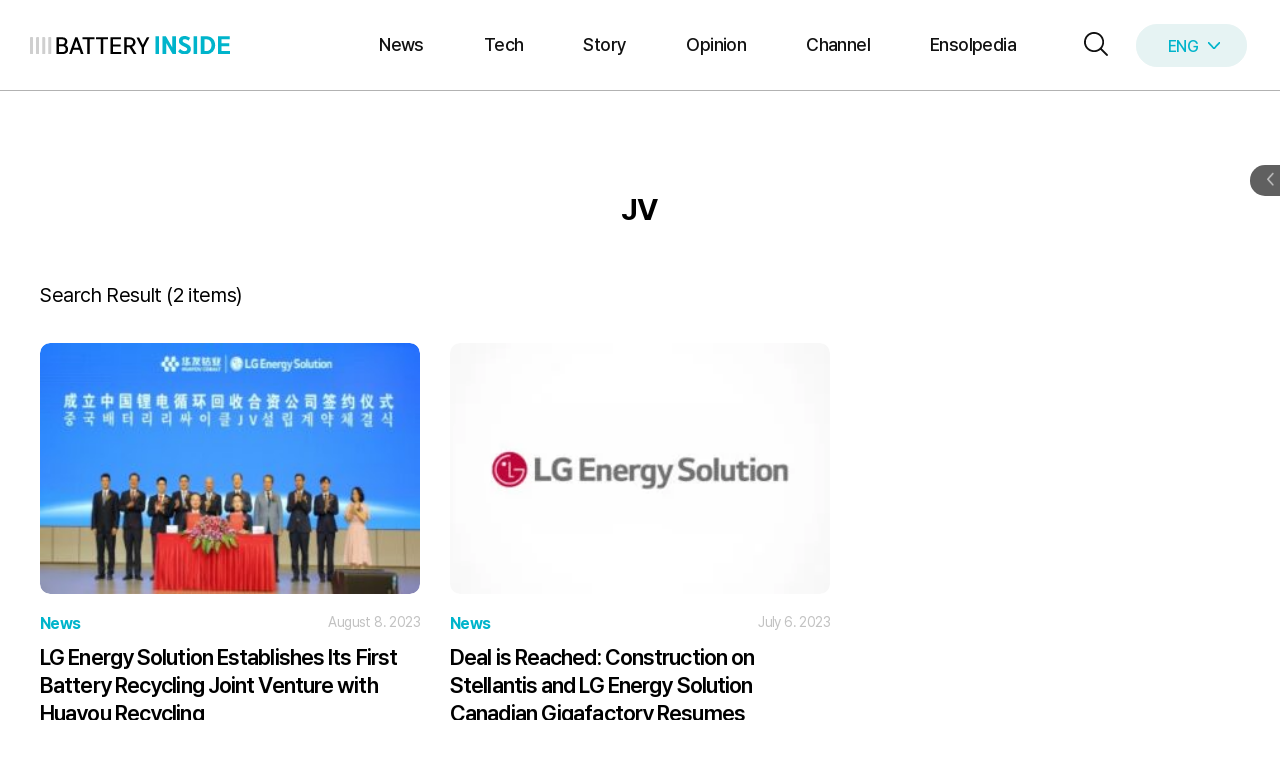

--- FILE ---
content_type: text/html; charset=UTF-8
request_url: https://inside.lgensol.com/en/tag/jv-en/
body_size: 57689
content:
<!DOCTYPE html>
<html lang="en-US" prefix="og: https://ogp.me/ns#">
<head>
	<meta charset="UTF-8">
	<meta name="viewport" content="width=device-width, initial-scale=1">
<!-- Search Engine Optimization by Rank Math PRO - https://rankmath.com/ -->
<title>JV Archives - BATTERY INSIDE</title>
<meta name="robots" content="follow, index, max-snippet:-1, max-video-preview:-1, max-image-preview:large"/>
<link rel="canonical" href="https://inside.lgensol.com/en/tag/jv-en/" />
<meta property="og:locale" content="en_US" />
<meta property="og:type" content="article" />
<meta property="og:title" content="JV Archives - BATTERY INSIDE" />
<meta property="og:url" content="https://inside.lgensol.com/en/tag/jv-en/" />
<meta property="og:site_name" content="BATTERY INSIDE" />
<meta name="twitter:card" content="summary_large_image" />
<meta name="twitter:title" content="JV Archives - BATTERY INSIDE" />
<meta name="twitter:label1" content="포스트" />
<meta name="twitter:data1" content="2" />
<script type="application/ld+json" class="rank-math-schema-pro">{"@context":"https://schema.org","@graph":[{"@type":"Organization","@id":"https://inside.lgensol.com/en/#organization/","name":"BATTERY INSIDE","url":"https://inside.lgensol.com/en/","logo":{"@type":"ImageObject","@id":"https://inside.lgensol.com/en/#logo/","url":"https://inside.lgensol.com/wp-content/uploads/2025/01/logo_over.svg","contentUrl":"https://inside.lgensol.com/wp-content/uploads/2025/01/logo_over.svg","caption":"BATTERY INSIDE","inLanguage":"en-US"}},{"@type":"WebSite","@id":"https://inside.lgensol.com/en/#website/","url":"https://inside.lgensol.com/en/","name":"BATTERY INSIDE","publisher":{"@id":"https://inside.lgensol.com/en/#organization/"},"inLanguage":"en-US"},{"@type":"BreadcrumbList","@id":"https://inside.lgensol.com/en/tag/jv-en/#breadcrumb","itemListElement":[{"@type":"ListItem","position":"1","item":{"@id":"https://inside.lgensol.com/en/","name":"Home"}},{"@type":"ListItem","position":"2","item":{"@id":"https://inside.lgensol.com/en/tag/jv-en/","name":"JV"}}]},{"@type":"CollectionPage","@id":"https://inside.lgensol.com/en/tag/jv-en/#webpage","url":"https://inside.lgensol.com/en/tag/jv-en/","name":"JV Archives - BATTERY INSIDE","isPartOf":{"@id":"https://inside.lgensol.com/en/#website/"},"inLanguage":"en-US","breadcrumb":{"@id":"https://inside.lgensol.com/en/tag/jv-en/#breadcrumb"}}]}</script>
<!-- /Rank Math WordPress SEO plugin -->

<link rel="alternate" type="application/rss+xml" title="BATTERY INSIDE &raquo; Feed" href="https://inside.lgensol.com/en/feed/" />
		<!-- This site uses the Google Analytics by MonsterInsights plugin v9.10.1 - Using Analytics tracking - https://www.monsterinsights.com/ -->
		<!-- Note: MonsterInsights is not currently configured on this site. The site owner needs to authenticate with Google Analytics in the MonsterInsights settings panel. -->
					<!-- No tracking code set -->
				<!-- / Google Analytics by MonsterInsights -->
		<style id='wp-img-auto-sizes-contain-inline-css'>
img:is([sizes=auto i],[sizes^="auto," i]){contain-intrinsic-size:3000px 1500px}
/*# sourceURL=wp-img-auto-sizes-contain-inline-css */
</style>
<link rel='stylesheet' id='generatepress-fonts-css' href='https://inside.lgensol.com/wp-content/uploads/generatepress/fonts/fonts.css?ver=1746172820' media='all' />
<style id='wp-emoji-styles-inline-css'>

	img.wp-smiley, img.emoji {
		display: inline !important;
		border: none !important;
		box-shadow: none !important;
		height: 1em !important;
		width: 1em !important;
		margin: 0 0.07em !important;
		vertical-align: -0.1em !important;
		background: none !important;
		padding: 0 !important;
	}
/*# sourceURL=wp-emoji-styles-inline-css */
</style>
<link rel='stylesheet' id='wp-block-library-css' href='https://inside.lgensol.com/wp-includes/css/dist/block-library/style.min.css?ver=6.9' media='all' />
<style id='wp-block-navigation-inline-css'>
.wp-block-navigation{position:relative}.wp-block-navigation ul{margin-bottom:0;margin-left:0;margin-top:0;padding-left:0}.wp-block-navigation ul,.wp-block-navigation ul li{list-style:none;padding:0}.wp-block-navigation .wp-block-navigation-item{align-items:center;background-color:inherit;display:flex;position:relative}.wp-block-navigation .wp-block-navigation-item .wp-block-navigation__submenu-container:empty{display:none}.wp-block-navigation .wp-block-navigation-item__content{display:block;z-index:1}.wp-block-navigation .wp-block-navigation-item__content.wp-block-navigation-item__content{color:inherit}.wp-block-navigation.has-text-decoration-underline .wp-block-navigation-item__content,.wp-block-navigation.has-text-decoration-underline .wp-block-navigation-item__content:active,.wp-block-navigation.has-text-decoration-underline .wp-block-navigation-item__content:focus{text-decoration:underline}.wp-block-navigation.has-text-decoration-line-through .wp-block-navigation-item__content,.wp-block-navigation.has-text-decoration-line-through .wp-block-navigation-item__content:active,.wp-block-navigation.has-text-decoration-line-through .wp-block-navigation-item__content:focus{text-decoration:line-through}.wp-block-navigation :where(a),.wp-block-navigation :where(a:active),.wp-block-navigation :where(a:focus){text-decoration:none}.wp-block-navigation .wp-block-navigation__submenu-icon{align-self:center;background-color:inherit;border:none;color:currentColor;display:inline-block;font-size:inherit;height:.6em;line-height:0;margin-left:.25em;padding:0;width:.6em}.wp-block-navigation .wp-block-navigation__submenu-icon svg{display:inline-block;stroke:currentColor;height:inherit;margin-top:.075em;width:inherit}.wp-block-navigation{--navigation-layout-justification-setting:flex-start;--navigation-layout-direction:row;--navigation-layout-wrap:wrap;--navigation-layout-justify:flex-start;--navigation-layout-align:center}.wp-block-navigation.is-vertical{--navigation-layout-direction:column;--navigation-layout-justify:initial;--navigation-layout-align:flex-start}.wp-block-navigation.no-wrap{--navigation-layout-wrap:nowrap}.wp-block-navigation.items-justified-center{--navigation-layout-justification-setting:center;--navigation-layout-justify:center}.wp-block-navigation.items-justified-center.is-vertical{--navigation-layout-align:center}.wp-block-navigation.items-justified-right{--navigation-layout-justification-setting:flex-end;--navigation-layout-justify:flex-end}.wp-block-navigation.items-justified-right.is-vertical{--navigation-layout-align:flex-end}.wp-block-navigation.items-justified-space-between{--navigation-layout-justification-setting:space-between;--navigation-layout-justify:space-between}.wp-block-navigation .has-child .wp-block-navigation__submenu-container{align-items:normal;background-color:inherit;color:inherit;display:flex;flex-direction:column;opacity:0;position:absolute;z-index:2}@media not (prefers-reduced-motion){.wp-block-navigation .has-child .wp-block-navigation__submenu-container{transition:opacity .1s linear}}.wp-block-navigation .has-child .wp-block-navigation__submenu-container{height:0;overflow:hidden;visibility:hidden;width:0}.wp-block-navigation .has-child .wp-block-navigation__submenu-container>.wp-block-navigation-item>.wp-block-navigation-item__content{display:flex;flex-grow:1;padding:.5em 1em}.wp-block-navigation .has-child .wp-block-navigation__submenu-container>.wp-block-navigation-item>.wp-block-navigation-item__content .wp-block-navigation__submenu-icon{margin-left:auto;margin-right:0}.wp-block-navigation .has-child .wp-block-navigation__submenu-container .wp-block-navigation-item__content{margin:0}.wp-block-navigation .has-child .wp-block-navigation__submenu-container{left:-1px;top:100%}@media (min-width:782px){.wp-block-navigation .has-child .wp-block-navigation__submenu-container .wp-block-navigation__submenu-container{left:100%;top:-1px}.wp-block-navigation .has-child .wp-block-navigation__submenu-container .wp-block-navigation__submenu-container:before{background:#0000;content:"";display:block;height:100%;position:absolute;right:100%;width:.5em}.wp-block-navigation .has-child .wp-block-navigation__submenu-container .wp-block-navigation__submenu-icon{margin-right:.25em}.wp-block-navigation .has-child .wp-block-navigation__submenu-container .wp-block-navigation__submenu-icon svg{transform:rotate(-90deg)}}.wp-block-navigation .has-child .wp-block-navigation-submenu__toggle[aria-expanded=true]~.wp-block-navigation__submenu-container,.wp-block-navigation .has-child:not(.open-on-click):hover>.wp-block-navigation__submenu-container,.wp-block-navigation .has-child:not(.open-on-click):not(.open-on-hover-click):focus-within>.wp-block-navigation__submenu-container{height:auto;min-width:200px;opacity:1;overflow:visible;visibility:visible;width:auto}.wp-block-navigation.has-background .has-child .wp-block-navigation__submenu-container{left:0;top:100%}@media (min-width:782px){.wp-block-navigation.has-background .has-child .wp-block-navigation__submenu-container .wp-block-navigation__submenu-container{left:100%;top:0}}.wp-block-navigation-submenu{display:flex;position:relative}.wp-block-navigation-submenu .wp-block-navigation__submenu-icon svg{stroke:currentColor}button.wp-block-navigation-item__content{background-color:initial;border:none;color:currentColor;font-family:inherit;font-size:inherit;font-style:inherit;font-weight:inherit;letter-spacing:inherit;line-height:inherit;text-align:left;text-transform:inherit}.wp-block-navigation-submenu__toggle{cursor:pointer}.wp-block-navigation-submenu__toggle[aria-expanded=true]+.wp-block-navigation__submenu-icon>svg,.wp-block-navigation-submenu__toggle[aria-expanded=true]>svg{transform:rotate(180deg)}.wp-block-navigation-item.open-on-click .wp-block-navigation-submenu__toggle{padding-left:0;padding-right:.85em}.wp-block-navigation-item.open-on-click .wp-block-navigation-submenu__toggle+.wp-block-navigation__submenu-icon{margin-left:-.6em;pointer-events:none}.wp-block-navigation-item.open-on-click button.wp-block-navigation-item__content:not(.wp-block-navigation-submenu__toggle){padding:0}.wp-block-navigation .wp-block-page-list,.wp-block-navigation__container,.wp-block-navigation__responsive-close,.wp-block-navigation__responsive-container,.wp-block-navigation__responsive-container-content,.wp-block-navigation__responsive-dialog{gap:inherit}:where(.wp-block-navigation.has-background .wp-block-navigation-item a:not(.wp-element-button)),:where(.wp-block-navigation.has-background .wp-block-navigation-submenu a:not(.wp-element-button)){padding:.5em 1em}:where(.wp-block-navigation .wp-block-navigation__submenu-container .wp-block-navigation-item a:not(.wp-element-button)),:where(.wp-block-navigation .wp-block-navigation__submenu-container .wp-block-navigation-submenu a:not(.wp-element-button)),:where(.wp-block-navigation .wp-block-navigation__submenu-container .wp-block-navigation-submenu button.wp-block-navigation-item__content),:where(.wp-block-navigation .wp-block-navigation__submenu-container .wp-block-pages-list__item button.wp-block-navigation-item__content){padding:.5em 1em}.wp-block-navigation.items-justified-right .wp-block-navigation__container .has-child .wp-block-navigation__submenu-container,.wp-block-navigation.items-justified-right .wp-block-page-list>.has-child .wp-block-navigation__submenu-container,.wp-block-navigation.items-justified-space-between .wp-block-page-list>.has-child:last-child .wp-block-navigation__submenu-container,.wp-block-navigation.items-justified-space-between>.wp-block-navigation__container>.has-child:last-child .wp-block-navigation__submenu-container{left:auto;right:0}.wp-block-navigation.items-justified-right .wp-block-navigation__container .has-child .wp-block-navigation__submenu-container .wp-block-navigation__submenu-container,.wp-block-navigation.items-justified-right .wp-block-page-list>.has-child .wp-block-navigation__submenu-container .wp-block-navigation__submenu-container,.wp-block-navigation.items-justified-space-between .wp-block-page-list>.has-child:last-child .wp-block-navigation__submenu-container .wp-block-navigation__submenu-container,.wp-block-navigation.items-justified-space-between>.wp-block-navigation__container>.has-child:last-child .wp-block-navigation__submenu-container .wp-block-navigation__submenu-container{left:-1px;right:-1px}@media (min-width:782px){.wp-block-navigation.items-justified-right .wp-block-navigation__container .has-child .wp-block-navigation__submenu-container .wp-block-navigation__submenu-container,.wp-block-navigation.items-justified-right .wp-block-page-list>.has-child .wp-block-navigation__submenu-container .wp-block-navigation__submenu-container,.wp-block-navigation.items-justified-space-between .wp-block-page-list>.has-child:last-child .wp-block-navigation__submenu-container .wp-block-navigation__submenu-container,.wp-block-navigation.items-justified-space-between>.wp-block-navigation__container>.has-child:last-child .wp-block-navigation__submenu-container .wp-block-navigation__submenu-container{left:auto;right:100%}}.wp-block-navigation:not(.has-background) .wp-block-navigation__submenu-container{background-color:#fff;border:1px solid #00000026}.wp-block-navigation.has-background .wp-block-navigation__submenu-container{background-color:inherit}.wp-block-navigation:not(.has-text-color) .wp-block-navigation__submenu-container{color:#000}.wp-block-navigation__container{align-items:var(--navigation-layout-align,initial);display:flex;flex-direction:var(--navigation-layout-direction,initial);flex-wrap:var(--navigation-layout-wrap,wrap);justify-content:var(--navigation-layout-justify,initial);list-style:none;margin:0;padding-left:0}.wp-block-navigation__container .is-responsive{display:none}.wp-block-navigation__container:only-child,.wp-block-page-list:only-child{flex-grow:1}@keyframes overlay-menu__fade-in-animation{0%{opacity:0;transform:translateY(.5em)}to{opacity:1;transform:translateY(0)}}.wp-block-navigation__responsive-container{bottom:0;display:none;left:0;position:fixed;right:0;top:0}.wp-block-navigation__responsive-container :where(.wp-block-navigation-item a){color:inherit}.wp-block-navigation__responsive-container .wp-block-navigation__responsive-container-content{align-items:var(--navigation-layout-align,initial);display:flex;flex-direction:var(--navigation-layout-direction,initial);flex-wrap:var(--navigation-layout-wrap,wrap);justify-content:var(--navigation-layout-justify,initial)}.wp-block-navigation__responsive-container:not(.is-menu-open.is-menu-open){background-color:inherit!important;color:inherit!important}.wp-block-navigation__responsive-container.is-menu-open{background-color:inherit;display:flex;flex-direction:column}@media not (prefers-reduced-motion){.wp-block-navigation__responsive-container.is-menu-open{animation:overlay-menu__fade-in-animation .1s ease-out;animation-fill-mode:forwards}}.wp-block-navigation__responsive-container.is-menu-open{overflow:auto;padding:clamp(1rem,var(--wp--style--root--padding-top),20rem) clamp(1rem,var(--wp--style--root--padding-right),20rem) clamp(1rem,var(--wp--style--root--padding-bottom),20rem) clamp(1rem,var(--wp--style--root--padding-left),20rem);z-index:100000}.wp-block-navigation__responsive-container.is-menu-open .wp-block-navigation__responsive-container-content{align-items:var(--navigation-layout-justification-setting,inherit);display:flex;flex-direction:column;flex-wrap:nowrap;overflow:visible;padding-top:calc(2rem + 24px)}.wp-block-navigation__responsive-container.is-menu-open .wp-block-navigation__responsive-container-content,.wp-block-navigation__responsive-container.is-menu-open .wp-block-navigation__responsive-container-content .wp-block-navigation__container,.wp-block-navigation__responsive-container.is-menu-open .wp-block-navigation__responsive-container-content .wp-block-page-list{justify-content:flex-start}.wp-block-navigation__responsive-container.is-menu-open .wp-block-navigation__responsive-container-content .wp-block-navigation__submenu-icon{display:none}.wp-block-navigation__responsive-container.is-menu-open .wp-block-navigation__responsive-container-content .has-child .wp-block-navigation__submenu-container{border:none;height:auto;min-width:200px;opacity:1;overflow:initial;padding-left:2rem;padding-right:2rem;position:static;visibility:visible;width:auto}.wp-block-navigation__responsive-container.is-menu-open .wp-block-navigation__responsive-container-content .wp-block-navigation__container,.wp-block-navigation__responsive-container.is-menu-open .wp-block-navigation__responsive-container-content .wp-block-navigation__submenu-container{gap:inherit}.wp-block-navigation__responsive-container.is-menu-open .wp-block-navigation__responsive-container-content .wp-block-navigation__submenu-container{padding-top:var(--wp--style--block-gap,2em)}.wp-block-navigation__responsive-container.is-menu-open .wp-block-navigation__responsive-container-content .wp-block-navigation-item__content{padding:0}.wp-block-navigation__responsive-container.is-menu-open .wp-block-navigation__responsive-container-content .wp-block-navigation-item,.wp-block-navigation__responsive-container.is-menu-open .wp-block-navigation__responsive-container-content .wp-block-navigation__container,.wp-block-navigation__responsive-container.is-menu-open .wp-block-navigation__responsive-container-content .wp-block-page-list{align-items:var(--navigation-layout-justification-setting,initial);display:flex;flex-direction:column}.wp-block-navigation__responsive-container.is-menu-open .wp-block-navigation-item,.wp-block-navigation__responsive-container.is-menu-open .wp-block-navigation-item .wp-block-navigation__submenu-container,.wp-block-navigation__responsive-container.is-menu-open .wp-block-navigation__container,.wp-block-navigation__responsive-container.is-menu-open .wp-block-page-list{background:#0000!important;color:inherit!important}.wp-block-navigation__responsive-container.is-menu-open .wp-block-navigation__submenu-container.wp-block-navigation__submenu-container.wp-block-navigation__submenu-container.wp-block-navigation__submenu-container{left:auto;right:auto}@media (min-width:600px){.wp-block-navigation__responsive-container:not(.hidden-by-default):not(.is-menu-open){background-color:inherit;display:block;position:relative;width:100%;z-index:auto}.wp-block-navigation__responsive-container:not(.hidden-by-default):not(.is-menu-open) .wp-block-navigation__responsive-container-close{display:none}.wp-block-navigation__responsive-container.is-menu-open .wp-block-navigation__submenu-container.wp-block-navigation__submenu-container.wp-block-navigation__submenu-container.wp-block-navigation__submenu-container{left:0}}.wp-block-navigation:not(.has-background) .wp-block-navigation__responsive-container.is-menu-open{background-color:#fff}.wp-block-navigation:not(.has-text-color) .wp-block-navigation__responsive-container.is-menu-open{color:#000}.wp-block-navigation__toggle_button_label{font-size:1rem;font-weight:700}.wp-block-navigation__responsive-container-close,.wp-block-navigation__responsive-container-open{background:#0000;border:none;color:currentColor;cursor:pointer;margin:0;padding:0;text-transform:inherit;vertical-align:middle}.wp-block-navigation__responsive-container-close svg,.wp-block-navigation__responsive-container-open svg{fill:currentColor;display:block;height:24px;pointer-events:none;width:24px}.wp-block-navigation__responsive-container-open{display:flex}.wp-block-navigation__responsive-container-open.wp-block-navigation__responsive-container-open.wp-block-navigation__responsive-container-open{font-family:inherit;font-size:inherit;font-weight:inherit}@media (min-width:600px){.wp-block-navigation__responsive-container-open:not(.always-shown){display:none}}.wp-block-navigation__responsive-container-close{position:absolute;right:0;top:0;z-index:2}.wp-block-navigation__responsive-container-close.wp-block-navigation__responsive-container-close.wp-block-navigation__responsive-container-close{font-family:inherit;font-size:inherit;font-weight:inherit}.wp-block-navigation__responsive-close{width:100%}.has-modal-open .wp-block-navigation__responsive-close{margin-left:auto;margin-right:auto;max-width:var(--wp--style--global--wide-size,100%)}.wp-block-navigation__responsive-close:focus{outline:none}.is-menu-open .wp-block-navigation__responsive-close,.is-menu-open .wp-block-navigation__responsive-container-content,.is-menu-open .wp-block-navigation__responsive-dialog{box-sizing:border-box}.wp-block-navigation__responsive-dialog{position:relative}.has-modal-open .admin-bar .is-menu-open .wp-block-navigation__responsive-dialog{margin-top:46px}@media (min-width:782px){.has-modal-open .admin-bar .is-menu-open .wp-block-navigation__responsive-dialog{margin-top:32px}}html.has-modal-open{overflow:hidden}
/*# sourceURL=https://inside.lgensol.com/wp-includes/blocks/navigation/style.min.css */
</style>
<style id='wp-block-navigation-link-inline-css'>
.wp-block-navigation .wp-block-navigation-item__label{overflow-wrap:break-word}.wp-block-navigation .wp-block-navigation-item__description{display:none}.link-ui-tools{outline:1px solid #f0f0f0;padding:8px}.link-ui-block-inserter{padding-top:8px}.link-ui-block-inserter__back{margin-left:8px;text-transform:uppercase}
/*# sourceURL=https://inside.lgensol.com/wp-includes/blocks/navigation-link/style.min.css */
</style>
<link rel='stylesheet' id='wp-block-search-css' href='https://inside.lgensol.com/wp-includes/blocks/search/style.min.css?ver=6.9' media='all' />
<link rel='stylesheet' id='spacedmonkey-classic-menu-block-style-css' href='https://inside.lgensol.com/wp-content/plugins/classic-menu-block/build/style-index.css?ver=0.1.7' media='all' />
<style id='global-styles-inline-css'>
:root{--wp--preset--aspect-ratio--square: 1;--wp--preset--aspect-ratio--4-3: 4/3;--wp--preset--aspect-ratio--3-4: 3/4;--wp--preset--aspect-ratio--3-2: 3/2;--wp--preset--aspect-ratio--2-3: 2/3;--wp--preset--aspect-ratio--16-9: 16/9;--wp--preset--aspect-ratio--9-16: 9/16;--wp--preset--color--black: #000000;--wp--preset--color--cyan-bluish-gray: #abb8c3;--wp--preset--color--white: #ffffff;--wp--preset--color--pale-pink: #f78da7;--wp--preset--color--vivid-red: #cf2e2e;--wp--preset--color--luminous-vivid-orange: #ff6900;--wp--preset--color--luminous-vivid-amber: #fcb900;--wp--preset--color--light-green-cyan: #7bdcb5;--wp--preset--color--vivid-green-cyan: #00d084;--wp--preset--color--pale-cyan-blue: #8ed1fc;--wp--preset--color--vivid-cyan-blue: #0693e3;--wp--preset--color--vivid-purple: #9b51e0;--wp--preset--color--contrast: var(--contrast);--wp--preset--color--contrast-2: var(--contrast-2);--wp--preset--color--contrast-3: var(--contrast-3);--wp--preset--color--base: var(--base);--wp--preset--color--base-2: var(--base-2);--wp--preset--color--base-3: var(--base-3);--wp--preset--color--accent: var(--accent);--wp--preset--gradient--vivid-cyan-blue-to-vivid-purple: linear-gradient(135deg,rgb(6,147,227) 0%,rgb(155,81,224) 100%);--wp--preset--gradient--light-green-cyan-to-vivid-green-cyan: linear-gradient(135deg,rgb(122,220,180) 0%,rgb(0,208,130) 100%);--wp--preset--gradient--luminous-vivid-amber-to-luminous-vivid-orange: linear-gradient(135deg,rgb(252,185,0) 0%,rgb(255,105,0) 100%);--wp--preset--gradient--luminous-vivid-orange-to-vivid-red: linear-gradient(135deg,rgb(255,105,0) 0%,rgb(207,46,46) 100%);--wp--preset--gradient--very-light-gray-to-cyan-bluish-gray: linear-gradient(135deg,rgb(238,238,238) 0%,rgb(169,184,195) 100%);--wp--preset--gradient--cool-to-warm-spectrum: linear-gradient(135deg,rgb(74,234,220) 0%,rgb(151,120,209) 20%,rgb(207,42,186) 40%,rgb(238,44,130) 60%,rgb(251,105,98) 80%,rgb(254,248,76) 100%);--wp--preset--gradient--blush-light-purple: linear-gradient(135deg,rgb(255,206,236) 0%,rgb(152,150,240) 100%);--wp--preset--gradient--blush-bordeaux: linear-gradient(135deg,rgb(254,205,165) 0%,rgb(254,45,45) 50%,rgb(107,0,62) 100%);--wp--preset--gradient--luminous-dusk: linear-gradient(135deg,rgb(255,203,112) 0%,rgb(199,81,192) 50%,rgb(65,88,208) 100%);--wp--preset--gradient--pale-ocean: linear-gradient(135deg,rgb(255,245,203) 0%,rgb(182,227,212) 50%,rgb(51,167,181) 100%);--wp--preset--gradient--electric-grass: linear-gradient(135deg,rgb(202,248,128) 0%,rgb(113,206,126) 100%);--wp--preset--gradient--midnight: linear-gradient(135deg,rgb(2,3,129) 0%,rgb(40,116,252) 100%);--wp--preset--font-size--small: 13px;--wp--preset--font-size--medium: 20px;--wp--preset--font-size--large: 36px;--wp--preset--font-size--x-large: 42px;--wp--preset--spacing--20: 0.44rem;--wp--preset--spacing--30: 0.67rem;--wp--preset--spacing--40: 1rem;--wp--preset--spacing--50: 1.5rem;--wp--preset--spacing--60: 2.25rem;--wp--preset--spacing--70: 3.38rem;--wp--preset--spacing--80: 5.06rem;--wp--preset--shadow--natural: 6px 6px 9px rgba(0, 0, 0, 0.2);--wp--preset--shadow--deep: 12px 12px 50px rgba(0, 0, 0, 0.4);--wp--preset--shadow--sharp: 6px 6px 0px rgba(0, 0, 0, 0.2);--wp--preset--shadow--outlined: 6px 6px 0px -3px rgb(255, 255, 255), 6px 6px rgb(0, 0, 0);--wp--preset--shadow--crisp: 6px 6px 0px rgb(0, 0, 0);}:where(.is-layout-flex){gap: 0.5em;}:where(.is-layout-grid){gap: 0.5em;}body .is-layout-flex{display: flex;}.is-layout-flex{flex-wrap: wrap;align-items: center;}.is-layout-flex > :is(*, div){margin: 0;}body .is-layout-grid{display: grid;}.is-layout-grid > :is(*, div){margin: 0;}:where(.wp-block-columns.is-layout-flex){gap: 2em;}:where(.wp-block-columns.is-layout-grid){gap: 2em;}:where(.wp-block-post-template.is-layout-flex){gap: 1.25em;}:where(.wp-block-post-template.is-layout-grid){gap: 1.25em;}.has-black-color{color: var(--wp--preset--color--black) !important;}.has-cyan-bluish-gray-color{color: var(--wp--preset--color--cyan-bluish-gray) !important;}.has-white-color{color: var(--wp--preset--color--white) !important;}.has-pale-pink-color{color: var(--wp--preset--color--pale-pink) !important;}.has-vivid-red-color{color: var(--wp--preset--color--vivid-red) !important;}.has-luminous-vivid-orange-color{color: var(--wp--preset--color--luminous-vivid-orange) !important;}.has-luminous-vivid-amber-color{color: var(--wp--preset--color--luminous-vivid-amber) !important;}.has-light-green-cyan-color{color: var(--wp--preset--color--light-green-cyan) !important;}.has-vivid-green-cyan-color{color: var(--wp--preset--color--vivid-green-cyan) !important;}.has-pale-cyan-blue-color{color: var(--wp--preset--color--pale-cyan-blue) !important;}.has-vivid-cyan-blue-color{color: var(--wp--preset--color--vivid-cyan-blue) !important;}.has-vivid-purple-color{color: var(--wp--preset--color--vivid-purple) !important;}.has-black-background-color{background-color: var(--wp--preset--color--black) !important;}.has-cyan-bluish-gray-background-color{background-color: var(--wp--preset--color--cyan-bluish-gray) !important;}.has-white-background-color{background-color: var(--wp--preset--color--white) !important;}.has-pale-pink-background-color{background-color: var(--wp--preset--color--pale-pink) !important;}.has-vivid-red-background-color{background-color: var(--wp--preset--color--vivid-red) !important;}.has-luminous-vivid-orange-background-color{background-color: var(--wp--preset--color--luminous-vivid-orange) !important;}.has-luminous-vivid-amber-background-color{background-color: var(--wp--preset--color--luminous-vivid-amber) !important;}.has-light-green-cyan-background-color{background-color: var(--wp--preset--color--light-green-cyan) !important;}.has-vivid-green-cyan-background-color{background-color: var(--wp--preset--color--vivid-green-cyan) !important;}.has-pale-cyan-blue-background-color{background-color: var(--wp--preset--color--pale-cyan-blue) !important;}.has-vivid-cyan-blue-background-color{background-color: var(--wp--preset--color--vivid-cyan-blue) !important;}.has-vivid-purple-background-color{background-color: var(--wp--preset--color--vivid-purple) !important;}.has-black-border-color{border-color: var(--wp--preset--color--black) !important;}.has-cyan-bluish-gray-border-color{border-color: var(--wp--preset--color--cyan-bluish-gray) !important;}.has-white-border-color{border-color: var(--wp--preset--color--white) !important;}.has-pale-pink-border-color{border-color: var(--wp--preset--color--pale-pink) !important;}.has-vivid-red-border-color{border-color: var(--wp--preset--color--vivid-red) !important;}.has-luminous-vivid-orange-border-color{border-color: var(--wp--preset--color--luminous-vivid-orange) !important;}.has-luminous-vivid-amber-border-color{border-color: var(--wp--preset--color--luminous-vivid-amber) !important;}.has-light-green-cyan-border-color{border-color: var(--wp--preset--color--light-green-cyan) !important;}.has-vivid-green-cyan-border-color{border-color: var(--wp--preset--color--vivid-green-cyan) !important;}.has-pale-cyan-blue-border-color{border-color: var(--wp--preset--color--pale-cyan-blue) !important;}.has-vivid-cyan-blue-border-color{border-color: var(--wp--preset--color--vivid-cyan-blue) !important;}.has-vivid-purple-border-color{border-color: var(--wp--preset--color--vivid-purple) !important;}.has-vivid-cyan-blue-to-vivid-purple-gradient-background{background: var(--wp--preset--gradient--vivid-cyan-blue-to-vivid-purple) !important;}.has-light-green-cyan-to-vivid-green-cyan-gradient-background{background: var(--wp--preset--gradient--light-green-cyan-to-vivid-green-cyan) !important;}.has-luminous-vivid-amber-to-luminous-vivid-orange-gradient-background{background: var(--wp--preset--gradient--luminous-vivid-amber-to-luminous-vivid-orange) !important;}.has-luminous-vivid-orange-to-vivid-red-gradient-background{background: var(--wp--preset--gradient--luminous-vivid-orange-to-vivid-red) !important;}.has-very-light-gray-to-cyan-bluish-gray-gradient-background{background: var(--wp--preset--gradient--very-light-gray-to-cyan-bluish-gray) !important;}.has-cool-to-warm-spectrum-gradient-background{background: var(--wp--preset--gradient--cool-to-warm-spectrum) !important;}.has-blush-light-purple-gradient-background{background: var(--wp--preset--gradient--blush-light-purple) !important;}.has-blush-bordeaux-gradient-background{background: var(--wp--preset--gradient--blush-bordeaux) !important;}.has-luminous-dusk-gradient-background{background: var(--wp--preset--gradient--luminous-dusk) !important;}.has-pale-ocean-gradient-background{background: var(--wp--preset--gradient--pale-ocean) !important;}.has-electric-grass-gradient-background{background: var(--wp--preset--gradient--electric-grass) !important;}.has-midnight-gradient-background{background: var(--wp--preset--gradient--midnight) !important;}.has-small-font-size{font-size: var(--wp--preset--font-size--small) !important;}.has-medium-font-size{font-size: var(--wp--preset--font-size--medium) !important;}.has-large-font-size{font-size: var(--wp--preset--font-size--large) !important;}.has-x-large-font-size{font-size: var(--wp--preset--font-size--x-large) !important;}
/*# sourceURL=global-styles-inline-css */
</style>

<style id='classic-theme-styles-inline-css'>
/*! This file is auto-generated */
.wp-block-button__link{color:#fff;background-color:#32373c;border-radius:9999px;box-shadow:none;text-decoration:none;padding:calc(.667em + 2px) calc(1.333em + 2px);font-size:1.125em}.wp-block-file__button{background:#32373c;color:#fff;text-decoration:none}
/*# sourceURL=/wp-includes/css/classic-themes.min.css */
</style>
<link rel='stylesheet' id='nps-computy-style-css' href='https://inside.lgensol.com/wp-content/plugins/nps-computy/_inc/nps-computy-style.css?ver=2.8.2' media='all' />
<link rel='stylesheet' id='wpml-legacy-horizontal-list-0-css' href='https://inside.lgensol.com/wp-content/plugins/sitepress-multilingual-cms/templates/language-switchers/legacy-list-horizontal/style.min.css?ver=1' media='all' />
<link rel='stylesheet' id='front-css' href='https://inside.lgensol.com/wp-content/plugins/pavo-social-sharing/components/social-sharing/assets/css/front.css?ver=2.1' media='all' />
<link rel='stylesheet' id='owl-theme-css' href='https://inside.lgensol.com/wp-content/themes/danbi-sp/assets/css/owl.theme.default.css?ver=0.0.1' media='1' />
<style id='lbgi.view_last_posts-inline-css'>

		.lgbi-last-viewed-posts-holder {
			display:none;
		}
		
/*# sourceURL=lbgi.view_last_posts-inline-css */
</style>
<link rel='stylesheet' id='generate-style-css' href='https://inside.lgensol.com/wp-content/themes/generatepress/assets/css/main.min.css?ver=3.5.1' media='all' />
<style id='generate-style-inline-css'>
body{background-color:var(--base-3);color:var(--contrast);}a{color:var(--accent);}.wp-block-group__inner-container{max-width:1200px;margin-left:auto;margin-right:auto;}@media (max-width: 1156px) and (min-width: 769px){.inside-header{display:flex;flex-direction:column;align-items:center;}.site-logo, .site-branding{margin-bottom:1.5em;}#site-navigation{margin:0 auto;}.header-widget{margin-top:1.5em;}}.generate-back-to-top{font-size:20px;border-radius:3px;position:fixed;bottom:30px;right:30px;line-height:40px;width:40px;text-align:center;z-index:10;transition:opacity 300ms ease-in-out;opacity:0.1;transform:translateY(1000px);}.generate-back-to-top__show{opacity:1;transform:translateY(0);}:root{--contrast:#000000;--contrast-2:#000000;--contrast-3:#666666;--base:#C5C5C5;--base-2:#f7f8f9;--base-3:#ffffff;--accent:#00B4CB;}:root .has-contrast-color{color:var(--contrast);}:root .has-contrast-background-color{background-color:var(--contrast);}:root .has-contrast-2-color{color:var(--contrast-2);}:root .has-contrast-2-background-color{background-color:var(--contrast-2);}:root .has-contrast-3-color{color:var(--contrast-3);}:root .has-contrast-3-background-color{background-color:var(--contrast-3);}:root .has-base-color{color:var(--base);}:root .has-base-background-color{background-color:var(--base);}:root .has-base-2-color{color:var(--base-2);}:root .has-base-2-background-color{background-color:var(--base-2);}:root .has-base-3-color{color:var(--base-3);}:root .has-base-3-background-color{background-color:var(--base-3);}:root .has-accent-color{color:var(--accent);}:root .has-accent-background-color{background-color:var(--accent);}.gp-modal:not(.gp-modal--open):not(.gp-modal--transition){display:none;}.gp-modal--transition:not(.gp-modal--open){pointer-events:none;}.gp-modal-overlay:not(.gp-modal-overlay--open):not(.gp-modal--transition){display:none;}.gp-modal__overlay{display:none;position:fixed;top:0;left:0;right:0;bottom:0;background:rgba(0,0,0,0.2);display:flex;justify-content:center;align-items:center;z-index:10000;backdrop-filter:blur(3px);transition:opacity 500ms ease;opacity:0;}.gp-modal--open:not(.gp-modal--transition) .gp-modal__overlay{opacity:1;}.gp-modal__container{max-width:100%;max-height:100vh;transform:scale(0.9);transition:transform 500ms ease;padding:0 10px;}.gp-modal--open:not(.gp-modal--transition) .gp-modal__container{transform:scale(1);}.search-modal-fields{display:flex;}.gp-search-modal .gp-modal__overlay{align-items:flex-start;padding-top:25vh;background:var(--gp-search-modal-overlay-bg-color);}.search-modal-form{width:500px;max-width:100%;background-color:var(--gp-search-modal-bg-color);color:var(--gp-search-modal-text-color);}.search-modal-form .search-field, .search-modal-form .search-field:focus{width:100%;height:60px;background-color:transparent;border:0;appearance:none;color:currentColor;}.search-modal-fields button, .search-modal-fields button:active, .search-modal-fields button:focus, .search-modal-fields button:hover{background-color:transparent;border:0;color:currentColor;width:60px;}.main-navigation a, .main-navigation .menu-toggle, .main-navigation .menu-bar-items{font-family:inherit;font-weight:500;font-size:18px;line-height:1em;}h1{font-weight:700;font-size:40px;letter-spacing:-0.8px;line-height:normal;margin-bottom:20px;}@media (max-width:768px){h1{font-size:20px;letter-spacing:-0.4px;line-height:normal;margin-bottom:1em;}}h2{font-weight:700;font-size:30px;letter-spacing:-0.9px;line-height:1.2em;margin-bottom:20px;}@media (max-width:768px){h2{font-size:18px;letter-spacing:-0.54px;line-height:1.08em;margin-bottom:4.75px;}}h3{font-weight:700;font-size:28px;}@media (max-width:768px){h3{font-size:16px;margin-bottom:4px;}}body, button, input, select, textarea{font-family:var(--gp-font--pretendard-variable);font-size:20px;letter-spacing:-0.6px;}body{line-height:1.8em;}p{margin-bottom:1em;}@media (max-width:768px){body, button, input, select, textarea{font-size:15px;letter-spacing:-0.382px;}body{line-height:normal;}}.top-bar{background-color:#636363;color:#ffffff;}.top-bar a{color:#ffffff;}.top-bar a:hover{color:#303030;}.site-header{background-color:var(--base-3);}.main-title a,.main-title a:hover{color:#000000;}.site-description{color:var(--contrast-2);}.mobile-menu-control-wrapper .menu-toggle,.mobile-menu-control-wrapper .menu-toggle:hover,.mobile-menu-control-wrapper .menu-toggle:focus,.has-inline-mobile-toggle #site-navigation.toggled{background-color:rgba(0, 0, 0, 0.02);}.main-navigation,.main-navigation ul ul{background-color:var(--base-3);}.main-navigation .main-nav ul li a, .main-navigation .menu-toggle, .main-navigation .menu-bar-items{color:#111111;}button.menu-toggle:hover,button.menu-toggle:focus{color:#111111;}.main-navigation .main-nav ul ul li a{color:#1c1c1c;}.main-navigation .main-nav ul ul li:not([class*="current-menu-"]):hover > a,.main-navigation .main-nav ul ul li:not([class*="current-menu-"]):focus > a, .main-navigation .main-nav ul ul li.sfHover:not([class*="current-menu-"]) > a{color:#4fb2c8;}.separate-containers .inside-article, .separate-containers .comments-area, .separate-containers .page-header, .one-container .container, .separate-containers .paging-navigation, .inside-page-header{background-color:var(--base-3);}.entry-title a{color:var(--contrast);}.entry-title a:hover{color:var(--contrast-2);}.entry-meta{color:var(--contrast-2);}.sidebar .widget{background-color:var(--base-3);}.footer-widgets{background-color:var(--base-3);}.site-info{background-color:var(--base-3);}input[type="text"],input[type="email"],input[type="url"],input[type="password"],input[type="search"],input[type="tel"],input[type="number"],textarea,select{color:var(--contrast);background-color:var(--base-2);border-color:var(--base);}input[type="text"]:focus,input[type="email"]:focus,input[type="url"]:focus,input[type="password"]:focus,input[type="search"]:focus,input[type="tel"]:focus,input[type="number"]:focus,textarea:focus,select:focus{color:var(--contrast);background-color:var(--base-2);border-color:var(--contrast-3);}button,html input[type="button"],input[type="reset"],input[type="submit"],a.button,a.wp-block-button__link:not(.has-background){color:#ffffff;background-color:#55555e;}button:hover,html input[type="button"]:hover,input[type="reset"]:hover,input[type="submit"]:hover,a.button:hover,button:focus,html input[type="button"]:focus,input[type="reset"]:focus,input[type="submit"]:focus,a.button:focus,a.wp-block-button__link:not(.has-background):active,a.wp-block-button__link:not(.has-background):focus,a.wp-block-button__link:not(.has-background):hover{color:#ffffff;background-color:#3f4047;}a.generate-back-to-top{background-color:rgba( 0,0,0,0.4 );color:#ffffff;}a.generate-back-to-top:hover,a.generate-back-to-top:focus{background-color:rgba( 0,0,0,0.6 );color:#ffffff;}:root{--gp-search-modal-bg-color:var(--base-3);--gp-search-modal-text-color:var(--contrast);--gp-search-modal-overlay-bg-color:rgba(0,0,0,0.2);}@media (max-width: 768px){.main-navigation .menu-bar-item:hover > a, .main-navigation .menu-bar-item.sfHover > a{background:none;color:#111111;}}.inside-header{padding:0px;}.nav-below-header .main-navigation .inside-navigation.grid-container, .nav-above-header .main-navigation .inside-navigation.grid-container{padding:0px 20px 0px 20px;}.separate-containers .inside-article, .separate-containers .comments-area, .separate-containers .page-header, .separate-containers .paging-navigation, .one-container .site-content, .inside-page-header{padding:0px;}.site-main .wp-block-group__inner-container{padding:0px;}.separate-containers .paging-navigation{padding-top:20px;padding-bottom:20px;}.entry-content .alignwide, body:not(.no-sidebar) .entry-content .alignfull{margin-left:-0px;width:calc(100% + 0px);max-width:calc(100% + 0px);}.one-container.right-sidebar .site-main,.one-container.both-right .site-main{margin-right:0px;}.one-container.left-sidebar .site-main,.one-container.both-left .site-main{margin-left:0px;}.one-container.both-sidebars .site-main{margin:0px;}.one-container.archive .post:not(:last-child):not(.is-loop-template-item), .one-container.blog .post:not(:last-child):not(.is-loop-template-item){padding-bottom:0px;}.main-navigation .main-nav ul li a,.menu-toggle,.main-navigation .menu-bar-item > a{line-height:90px;}.main-navigation .main-nav ul ul li a{padding:20px;}.navigation-search input[type="search"]{height:90px;}.rtl .menu-item-has-children .dropdown-menu-toggle{padding-left:20px;}.menu-item-has-children ul .dropdown-menu-toggle{padding-top:20px;padding-bottom:20px;margin-top:-20px;}.rtl .main-navigation .main-nav ul li.menu-item-has-children > a{padding-right:20px;}@media (max-width:768px){.separate-containers .inside-article, .separate-containers .comments-area, .separate-containers .page-header, .separate-containers .paging-navigation, .one-container .site-content, .inside-page-header{padding:0px 10px 0px 10px;}.site-main .wp-block-group__inner-container{padding:0px 10px 0px 10px;}.inside-top-bar{padding-right:30px;padding-left:30px;}.inside-header{padding-right:9px;padding-left:15px;}.widget-area .widget{padding-top:30px;padding-right:30px;padding-bottom:30px;padding-left:30px;}.footer-widgets-container{padding-top:30px;padding-right:30px;padding-bottom:30px;padding-left:30px;}.inside-site-info{padding-right:30px;padding-left:30px;}.entry-content .alignwide, body:not(.no-sidebar) .entry-content .alignfull{margin-left:-10px;width:calc(100% + 20px);max-width:calc(100% + 20px);}.one-container .site-main .paging-navigation{margin-bottom:20px;}}/* End cached CSS */.is-right-sidebar{width:30%;}.is-left-sidebar{width:30%;}.site-content .content-area{width:100%;}@media (max-width: 768px){.main-navigation .menu-toggle,.sidebar-nav-mobile:not(#sticky-placeholder){display:block;}.main-navigation ul,.gen-sidebar-nav,.main-navigation:not(.slideout-navigation):not(.toggled) .main-nav > ul,.has-inline-mobile-toggle #site-navigation .inside-navigation > *:not(.navigation-search):not(.main-nav){display:none;}.nav-align-right .inside-navigation,.nav-align-center .inside-navigation{justify-content:space-between;}.has-inline-mobile-toggle .mobile-menu-control-wrapper{display:flex;flex-wrap:wrap;}.has-inline-mobile-toggle .inside-header{flex-direction:row;text-align:left;flex-wrap:wrap;}.has-inline-mobile-toggle .header-widget,.has-inline-mobile-toggle #site-navigation{flex-basis:100%;}.nav-float-left .has-inline-mobile-toggle #site-navigation{order:10;}}
.dynamic-author-image-rounded{border-radius:100%;}.dynamic-featured-image, .dynamic-author-image{vertical-align:middle;}.one-container.blog .dynamic-content-template:not(:last-child), .one-container.archive .dynamic-content-template:not(:last-child){padding-bottom:0px;}.dynamic-entry-excerpt > p:last-child{margin-bottom:0px;}
.main-navigation .main-nav ul li a,.menu-toggle,.main-navigation .menu-bar-item > a{transition: line-height 300ms ease}.main-navigation.toggled .main-nav > ul{background-color: var(--base-3)}.sticky-enabled .gen-sidebar-nav.is_stuck .main-navigation {margin-bottom: 0px;}.sticky-enabled .gen-sidebar-nav.is_stuck {z-index: 500;}.sticky-enabled .main-navigation.is_stuck {box-shadow: 0 2px 2px -2px rgba(0, 0, 0, .2);}.navigation-stick:not(.gen-sidebar-nav) {left: 0;right: 0;width: 100% !important;}@media (max-width: 768px){#sticky-placeholder{height:0;overflow:hidden;}.has-inline-mobile-toggle #site-navigation.toggled{margin-top:0;}.has-inline-mobile-menu #site-navigation.toggled .main-nav > ul{top:1.5em;}}.nav-float-right .navigation-stick {width: 100% !important;left: 0;}.nav-float-right .navigation-stick .navigation-branding {margin-right: auto;}.main-navigation.has-sticky-branding:not(.grid-container) .inside-navigation:not(.grid-container) .navigation-branding{margin-left: 10px;}.main-navigation.navigation-stick.has-sticky-branding .inside-navigation.grid-container{padding-left:0px;padding-right:0px;}@media (max-width:768px){.main-navigation.navigation-stick.has-sticky-branding .inside-navigation.grid-container{padding-left:0;padding-right:0;}}
@media (max-width: 1024px),(min-width:1025px){.main-navigation.sticky-navigation-transition .main-nav > ul > li > a,.sticky-navigation-transition .menu-toggle,.main-navigation.sticky-navigation-transition .menu-bar-item > a, .sticky-navigation-transition .navigation-branding .main-title{line-height:48px;}.main-navigation.sticky-navigation-transition .site-logo img, .main-navigation.sticky-navigation-transition .navigation-search input[type="search"], .main-navigation.sticky-navigation-transition .navigation-branding img{height:48px;}}.main-navigation.slideout-navigation .main-nav > ul > li > a{line-height:52px;}
/*# sourceURL=generate-style-inline-css */
</style>
<link rel='stylesheet' id='generate-child-css' href='https://inside.lgensol.com/wp-content/themes/danbi-sp/style.css?ver=1744622945' media='all' />
<link rel='stylesheet' id='generateblocks-global-css' href='https://inside.lgensol.com/wp-content/uploads/generateblocks/style-global.css?ver=1747576955' media='all' />
<style id='generateblocks-inline-css'>
:root{--gb-container-width:1200px;}.gb-container .wp-block-image img{vertical-align:middle;}.gb-grid-wrapper .wp-block-image{margin-bottom:0;}.gb-highlight{background:none;}.gb-shape{line-height:0;}.gb-container-link{position:absolute;top:0;right:0;bottom:0;left:0;z-index:99;}.gb-element-bd818713{background-color:var(--base);margin-top:100px;padding-bottom:41px;padding-top:35px}@media (max-width:767px){.gb-element-bd818713{margin-top:30px;padding-left:40px;padding-right:40px;padding-top:47px}}@media (max-width:767px){.gb-element-3ae99c9f{display:none}}.gb-element-76f18b72{display:grid;grid-template-columns:3fr 1fr;row-gap:24px}@media (max-width:767px){.gb-element-76f18b72{grid-template-columns:1fr}}.gb-element-15f911de{align-items:flex-end;display:flex;width:100%}.gb-element-0caf0b2c{column-gap:10px;display:none;flex-direction:row;flex-wrap:nowrap;justify-content:flex-end}.gb-element-6ebde3bc{text-align:center}.gb-element-fa71ffda{display:block;text-align:center}.gb-element-1dfb57fe{text-align:center}.gb-element-8708adde{text-align:center}.gb-element-be425c04{text-align:center}.gb-element-e776dab3{justify-content:space-between;padding-top:33px}.gb-element-ca5e2312{display:block;float:left}.gb-element-b5596550{display:none}@media (max-width:767px){.gb-element-b5596550{display:flex;flex-direction:column;row-gap:22px}}.gb-element-194bb98c{display:block}.gb-element-a7e934d9{column-gap:29px;display:flex;max-width:280px}@media (max-width:767px){.gb-element-a7e934d9{display:flex;justify-content:flex-start}}.gb-element-f746f8e9{display:flex}.gb-element-4135b75a{display:flex}.gb-element-3711ca9d{display:flex}.gb-element-fa052bd9{display:flex}.gb-element-13c20408{display:flex}.gb-element-a5017848{align-items:flex-end;display:flex;width:100%}@media (max-width:767px){.gb-element-0391e867{display:flex;flex-direction:column;row-gap:22px}}.gb-element-a4e30c3c{column-gap:20px;display:flex;max-width:280px}@media (max-width:767px){.gb-element-a4e30c3c{display:flex;justify-content:flex-start}}.gb-element-4f58ae3c{display:flex}.gb-element-0ebc93eb{display:flex}.gb-element-c4471d42{display:flex}.gb-element-1ca48b39{display:flex}.gb-element-3a62dc3f{display:flex}.gb-element-76e0df4a{align-items:flex-end;display:flex;width:100%}.gb-element-b66ecfa9{display:flex;flex-direction:column;max-width:var(--gb-container-width);position:relative;padding:94px 100px}@media (max-width:767px){.gb-element-b66ecfa9{width:100%;padding:12vw 30px}}.gb-element-60602271{margin-top:50px}@media (max-width:767px){.gb-element-60602271{margin-top:5.56vw}}.gb-element-139782db{margin-bottom:0px;padding-bottom:0px}@media (max-width:767px){.gb-element-d0af74aa{margin-left:0px;margin-right:0px;top:0px}}.gb-element-0f4f6a62{margin-left:250px;margin-right:250px;position:relative;top:-48px}@media (max-width:767px){.gb-element-0f4f6a62{margin-left:0px;margin-right:0px;top:0px}}.gb-element-65c9c6fd{padding-bottom:0px;padding-top:50px}@media (max-width:767px){.gb-element-65c9c6fd{padding-top:15px}}.gb-element-ee9d4230{margin-top:0px}.gb-element-4dc6e435{display:flex;letter-spacing:-0.4px;margin-bottom:30px;width:100%}.gb-element-46250b52{display:block;font-size:22px;font-weight:600;line-height:28px}@media (max-width:767px){.gb-element-46250b52{display:flex}}.gb-element-30672b2d{height:251px;border-radius:10px}@media (max-width:767px){.gb-element-30672b2d{height:auto}}.gb-element-1848f15a{padding-bottom:0px;padding-top:20px}.gb-element-649b10de{display:flex;height:19px;justify-content:space-between;margin-bottom:10px}@media (max-width:767px){.gb-element-649b10de{display:none;height:auto;margin-bottom:2.55vw}}.gb-element-c3962eec{align-items:center;column-gap:10px;display:flex;justify-content:center;margin-top:20px;row-gap:10px}.gb-media-74f1a8b8{height:auto;max-width:100%;object-fit:cover;width:auto}.gb-media-243a1ea0{height:auto;max-width:100%;object-fit:cover;width:auto}.gb-media-197b966e{height:auto;max-width:100%;object-fit:cover;width:auto}.gb-media-70f46056{height:auto;max-width:100%;object-fit:cover;width:auto}.gb-media-c248120a{height:auto;max-width:100%;object-fit:cover;width:auto}.gb-media-7e61f8a1{height:auto;max-width:100%;object-fit:cover;padding-top:11px;width:224px}.gb-media-6e6e12f0{height:auto;max-width:100%;object-fit:cover;width:224px}@media (max-width:767px){.gb-media-6e6e12f0{width:175px}}.gb-media-34fff1e8{background-color:var(--base-3);height:251px;max-width:100%;min-width:100%;width:auto;border-radius:10px}@media (max-width:767px){.gb-media-34fff1e8{height:auto;width:100%;border-radius:5px}}.gb-text-5a09922f{color:#333333;font-size:14px;font-weight:500;letter-spacing:0.14px;line-height:1.5em;padding-bottom:0.4rem;text-align:right}@media (max-width:767px){.gb-text-5a09922f{text-align:left}}.gb-text-c6c47940{color:var(--contrast);font-size:14px;font-weight:500;letter-spacing:0.14px;line-height:1.5em;padding-bottom:0.4rem;text-align:right}@media (max-width:767px){.gb-text-c6c47940{font-size:12px;letter-spacing:0.12px;text-align:left}}.gb-text-9dcb7f6d{color:var(--contrast);font-size:14px;font-weight:500;letter-spacing:0.14px;line-height:1.5em;padding-bottom:0.4rem;text-align:right}@media (max-width:767px){.gb-text-9dcb7f6d{font-size:12px;letter-spacing:0.12px;text-align:left}}.gb-text-568637c8{letter-spacing:-0.52px;line-height:normal;margin-bottom:0px;padding-bottom:0px;padding-top:0px;text-align:center}@media (max-width:767px){.gb-text-568637c8{margin-bottom:5.83vw;text-align:left}}.gb-text-3cb558a7{letter-spacing:-0.52px;line-height:normal;margin-bottom:0px;padding-bottom:0px;padding-top:0px;text-align:center}@media (max-width:767px){.gb-text-3cb558a7{margin-bottom:5.83vw;text-align:left}}.gb-text-104d8362{background-origin:content-box;color:var(--accent);display:inline-block;font-size:16px;font-weight:700;height:2.6rem;line-height:normal;margin-bottom:0px}@media (max-width:1024px){.gb-text-104d8362{max-height:2rem}}@media (max-width:767px){.gb-text-104d8362{font-size:4.17vw}}.gb-text-c7021361{color:#9999;font-size:14px;font-weight:400;line-height:normal}@media (max-width:767px){.gb-text-c7021361{font-size:3.33vw}}@media (max-width:767px){.gb-text-10d386ed{font-size:4.17vw;margin-bottom:0px}}.gb-text-35a18ed0{color:#9999;display:none;font-size:14px;font-weight:400;line-height:normal}@media (max-width:767px){.gb-text-35a18ed0{display:block;font-size:12px;letter-spacing:-0.36pxpx;line-height:8.485px}}.gb-text-275bec86{color:#00b4cb;font-size:17px;font-weight:500;line-height:28px}@media (max-width:767px){.gb-text-275bec86{display:none}}.gb-shape-7ee6108c{display:inline-flex}.gb-shape-7ee6108c svg{fill:currentColor;width:68px;height:68px}@media (max-width:767px){.gb-shape-7ee6108c svg{width:30px;height:30px}}.gb-shape-c37b9a10{display:inline-flex}.gb-shape-c37b9a10 svg{fill:currentColor;width:68px;height:68px;color:var(--base-3)}@media (max-width:767px){.gb-shape-c37b9a10 svg{width:30px;height:30px}}.gb-shape-e3083e0d{display:inline-flex}.gb-shape-e3083e0d svg{fill:currentColor;width:68px;height:68px;color:var(--base-3)}@media (max-width:767px){.gb-shape-e3083e0d svg{width:30px;height:30px}}.gb-shape-4ffef4f8{display:inline-flex}.gb-shape-4ffef4f8 svg{fill:currentColor;width:68px;height:68px;color:var(--base-3)}@media (max-width:767px){.gb-shape-4ffef4f8 svg{width:30px;height:30px}}.gb-shape-88624033{display:inline-flex}.gb-shape-88624033 svg{fill:currentColor;width:68px;height:68px;color:var(--base-3)}@media (max-width:767px){.gb-shape-88624033 svg{width:30px;height:30px}}.gb-shape-77232495{display:inline-flex}.gb-shape-77232495 svg{fill:currentColor;width:30px;height:30px}.gb-shape-02239b8c{display:inline-flex}.gb-shape-02239b8c svg{fill:currentColor;width:30px;height:30px;color:var(--base-3)}.gb-shape-56097746{display:inline-flex}.gb-shape-56097746 svg{fill:currentColor;width:30px;height:30px;color:var(--base-3)}.gb-shape-94e444b4{display:inline-flex}.gb-shape-94e444b4 svg{fill:currentColor;width:30px;height:30px;color:var(--base-3)}.gb-shape-bb54f0bf{display:inline-flex}.gb-shape-bb54f0bf svg{fill:currentColor;width:30px;height:30px;color:var(--base-3)}.gb-shape-dde9da6e{display:inline-flex;position:absolute;right:30px;top:100px}.gb-shape-dde9da6e svg{fill:currentColor;width:60px;height:60px}@media (max-width:767px){.gb-shape-dde9da6e{right:0px;top:0px}}.gb-looper-b0351bb9{column-gap:30px;display:grid;grid-template-columns:repeat(3,minmax(0,1fr));row-gap:30px}@media (max-width:767px){.gb-looper-b0351bb9{display:flex;flex-direction:column;grid-template-columns:1fr;row-gap:4.2vw}}
/*# sourceURL=generateblocks-inline-css */
</style>
<link rel='stylesheet' id='generate-offside-css' href='https://inside.lgensol.com/wp-content/plugins/gp-premium/menu-plus/functions/css/offside.min.css?ver=2.5.2' media='all' />
<style id='generate-offside-inline-css'>
:root{--gp-slideout-width:265px;}.slideout-navigation.main-navigation{background-color:#ffffff;}.slideout-navigation.main-navigation .main-nav ul li a{color:var(--contrast-2);}.slideout-navigation.main-navigation ul ul{background-color:var(--base-3);}.slideout-navigation.main-navigation .main-nav ul ul li a{color:var(--contrast-2);}.slideout-navigation.main-navigation .main-nav ul li:not([class*="current-menu-"]):hover > a, .slideout-navigation.main-navigation .main-nav ul li:not([class*="current-menu-"]):focus > a, .slideout-navigation.main-navigation .main-nav ul li.sfHover:not([class*="current-menu-"]) > a{color:var(--accent);}.slideout-navigation.main-navigation .main-nav ul li[class*="current-menu-"] > a{color:var(--accent);}.slideout-navigation, .slideout-navigation a{color:var(--contrast-2);}.slideout-navigation button.slideout-exit{color:var(--contrast-2);padding-left:20px;padding-right:20px;}.slide-opened nav.toggled .menu-toggle:before{display:none;}@media (max-width: 768px){.menu-bar-item.slideout-toggle{display:none;}}
/*# sourceURL=generate-offside-inline-css */
</style>
<link rel='stylesheet' id='generate-navigation-branding-css' href='https://inside.lgensol.com/wp-content/plugins/gp-premium/menu-plus/functions/css/navigation-branding-flex.min.css?ver=2.5.2' media='all' />
<style id='generate-navigation-branding-inline-css'>
.main-navigation.has-branding .inside-navigation.grid-container, .main-navigation.has-branding.grid-container .inside-navigation:not(.grid-container){padding:0px;}.main-navigation.has-branding:not(.grid-container) .inside-navigation:not(.grid-container) .navigation-branding{margin-left:10px;}.main-navigation .sticky-navigation-logo, .main-navigation.navigation-stick .site-logo:not(.mobile-header-logo){display:none;}.main-navigation.navigation-stick .sticky-navigation-logo{display:block;}.navigation-branding img, .site-logo.mobile-header-logo img{height:90px;width:auto;}.navigation-branding .main-title{line-height:90px;}@media (max-width: 768px){.main-navigation.has-branding.nav-align-center .menu-bar-items, .main-navigation.has-sticky-branding.navigation-stick.nav-align-center .menu-bar-items{margin-left:auto;}.navigation-branding{margin-right:auto;margin-left:10px;}.navigation-branding .main-title, .mobile-header-navigation .site-logo{margin-left:10px;}.main-navigation.has-branding .inside-navigation.grid-container{padding:0px;}}
/*# sourceURL=generate-navigation-branding-inline-css */
</style>
<script id="wpml-cookie-js-extra">
var wpml_cookies = {"wp-wpml_current_language":{"value":"en","expires":1,"path":"/"}};
var wpml_cookies = {"wp-wpml_current_language":{"value":"en","expires":1,"path":"/"}};
var wpml_cookies = {"wp-wpml_current_language":{"value":"en","expires":1,"path":"/"}};
var wpml_cookies = {"wp-wpml_current_language":{"value":"en","expires":1,"path":"/"}};
//# sourceURL=wpml-cookie-js-extra
</script>
<script src="https://inside.lgensol.com/wp-content/plugins/sitepress-multilingual-cms/res/js/cookies/language-cookie.js?ver=476000" id="wpml-cookie-js" defer data-wp-strategy="defer"></script>
<script src="https://inside.lgensol.com/wp-includes/js/jquery/jquery.min.js?ver=3.7.1" id="jquery-core-js"></script>
<script src="https://inside.lgensol.com/wp-includes/js/jquery/jquery-migrate.min.js?ver=3.4.1" id="jquery-migrate-js"></script>
<script id="pavo_social_sharing-js-extra">
var PavoSocialParams = {"KAKAO_API_VALUE":"44f97f1b9ae0d87721ce3736007671b3","KAKAO_BTN_TEXT":"\uc6f9\uc73c\ub85c \ubcf4\uae30","SOCIAL_SHARE_BUTTON_POS":"top","SOCIAL_SHARE_BUTTON_SIZE":"40","MOBILE_SHARE_BUTTON_POS":"unfloat","IS_MOBILE":"","SOCIAL_OPTION_COUNT":"5","ajax_url":"https://inside.lgensol.com/wp-admin/admin-ajax.php","SITE_NAME":"BATTERY INSIDE","use_mask":"1"};
//# sourceURL=pavo_social_sharing-js-extra
</script>
<script src="https://inside.lgensol.com/wp-content/plugins/pavo-social-sharing/components/social-sharing/assets/js/pavo_social_sharing.js?ver=2.1" id="pavo_social_sharing-js"></script>
<script src="https://inside.lgensol.com/wp-content/plugins/pavo-social-sharing/components/social-sharing/assets/js/kakao.js?ver=2.1" id="kakao-js"></script>
        <link rel="stylesheet" as="style" crossorigin="" href="/wp-content/assets/fonts/pretendard-dynamic-subset.min.css" />
        <script type='text/javascript'>
jQuery(document).ready(function($) {
    if ( typeof window.kadenceConversions == 'undefined' )
        return;
    
    function getItemData($el) {
        console.log( $el.closest('.kadence-conversion-wrap').length );
        key = parseInt( $el.closest('.kadence-conversion-wrap').attr('id').replace('kadence-conversion-', '') );
        if ( key && window.kadenceConversions.items[key] ) {
            return window.kadenceConversions.items[key]
        }
        return false;
    }

    $(document).on('click', '.lgbi-conversion-close', function(e) {
        e.preventDefault();

        var itemData = getItemData( $(this) );
        if ( itemData ) {
            itemData.close_repeat = -1;console.log(itemData);
            window.kadenceConversions.conversionExit( itemData );
        }
    });

    $(document).on('click', '.lgbi-conversion-close-1day', function(e) {
        e.preventDefault();

        var itemData = getItemData( $(this) );
        if ( itemData ) {
            itemData.repeat_control = 1;
            itemData.close_repeat = 1;
            itemData.convert_repeat = 1;
            window.kadenceConversions.conversionExit( itemData );
        }
    });

    $(document).on('click', '.lgbi-conversion-close-ever', function(e) {
        e.preventDefault();

        var itemData = getItemData( $(this) );
        if ( itemData ) {
            itemData.close_repeat = 365;
            itemData.convert_repeat = 365;
            window.kadenceConversions.conversionExit( itemData );
        }
    });

});

jQuery(document).ready( function($) {

	$(document).on('click','.print_btn',function(){
        postPrint();
	});

    // 프린트
    // 새로운 iframe 요소 생성하고 구성하고 그 문서를 프린트 한다.
    function postPrint() {
        document.body.scrollTop = document.body.scrollHeight;
        // var printHtml = $('#site-content .post').html();// 인쇄할 콘텐츠를 선택한다.
        var printHtml = $('#main article.post .print-box').html();
        if ( !printHtml ) {
            alert('Print area not detected!');
            return false;
        }

        var iframe = document.createElement('iframe'); // 빈 아이프레임을 생성한다.
        var doc = null; //문서양식 초기화
        $('img').attr('loading','');
        setTimeout(function(){
            $(iframe).attr('style','position:absolute;width:1920px;height:500px;left:-5000000px;top:-5000000px;border:none;'); // 생성한 아이프레임을 화면에서 숨긴다.
            iframe.src = 'about:blank'; // 아이프레임 주소를 빈창으로 생성한다.
            document.body.appendChild(iframe); // 아이프레임을 화면 끝에 삽입한다.
            doc = iframe.contentWindow.document;  // 아이프레임의 document와 연결한다.

            iframe.contentWindow.document.open("text/html", "replace"); // 아이프레임 문서를 연다.
            iframe.contentWindow.document.onreadystatechange = function () { // 기억안남 아마 인쇄 전후 비교하는걸거임 ㅋㅋㅋ
                if (iframe.contentWindow.document.readyState === "complete") {
                    iframe.contentWindow.document.body.onafterprint = function () {
                        //iframe.removeNode(true);
                    }
                    iframe.contentWindow.document.body.focus();
                    iframe.contentWindow.document.body.scrollTop = 0;
                    setTimeout(function(){
                        iframe.contentWindow.document.body.scrollTop = 0;
                       // iframe.contentWindow.document.body.scrollTop = iframe.contentWindow.document.body.scrollHeight;
                    },100)
                    setTimeout(function(){
                        //iframe.contentWindow.document.body.scrollTop = 0;
                       iframe.contentWindow.document.body.scrollTop = iframe.contentWindow.document.body.scrollHeight;
                    },100)
                    
                    setTimeout(function(){
                        iframe.contentWindow.document.body.scrollTop = iframe.contentWindow.document.body.scrollHeight;
                        iframe.contentWindow.print();  
                    },1000)
                }
            }
            // doc.write('<link rel="stylesheet" type="text/css" href="/wp-content/assets/style.css?v=20250123" />');// 사이트 기본 CSS를 가져온다.
            var styles = ['global-styles-inline-css', 'generate-style-inline-css', 'generateblocks-inline-css'];
            $.each( styles, function(idx, val) {
                let style = $('#'+val).clone().wrapAll("<div />").parent().html();
                doc.write(style);
            } );

            $('style.wpcb2-inline-style').each( function() {
                let style = $(this).clone().wrapAll("<div />").parent().html();
                doc.write(style);
            } );
            doc.write('<style type="text/css">body{background:#ffffff !important;zoom:0.98;}.hide-on-print{display:none !important;}.right_info{display:none;}img.wp-smiley, img.emoji {display: inline !important;border: none !important;box-shadow: none !important;height: 1em !important;width: 1em !important;margin: 0 0.07em !important;vertical-align: -0.1em !important;background: none !important;padding: 0 !important;}.entry-content p{display:block !important;}</style>'); // 인쇄한 영역의 CSS를 설정 인쇄용 CSS를 만든다.
            doc.write('<div class="print-area">'+printHtml+'</div>');// 인쇄할 콘텐츠를 생성한다.
            doc.close(); // 아이프레임 문서 닫기
            
        },1000)
    }

        // SNS공유하기 버튼
    $('.share_btn_box a.share_btn').on('click',function(){
        if($(this).is('.active')){
            $(this).removeClass('active');
            $(this).siblings('ul').removeClass('active');
        } else if($(this).not('.active')){
            $(this).addClass('active');
            $(this).siblings('ul').addClass('active');
        }
    });
    // SNS공유하기 버튼
    $('.share_btn_box.mo_cont.view_cont a.share_btn').on('click',function(){
        var thisUrl = new URL(window.location.href);
        $('.share_url.codecopy').attr('data-clipboard-text',thisUrl);   // URL복사하기에 현재 URL 넣기
        
        if($(this).is('.active')){
            $(this).removeClass('active');
            $(this).siblings('ul').removeClass('active');
        } else if($(this).not('.active')){
            $(this).addClass('active');
            $(this).siblings('ul').addClass('active');
        }
    });

	if ( 'querySelector' in document && 'addEventListener' in window ) {
		var showOnScroll = document.querySelector( '.show-on-scroll' );

		var trackScroll = function() {
			var scrolled = window.pageYOffset;
			var coords = showOnScroll.getAttribute( 'data-start-scroll' );

			if ( scrolled > coords ) {
				showOnScroll.classList.add( 'show-on-scroll__show' );
			}

			if ( scrolled < coords ) {
				showOnScroll.classList.remove( 'show-on-scroll__show' );
			}
		};
		if ( showOnScroll ) {
			// Show the button when scrolling down.
			window.addEventListener( 'scroll', trackScroll );
            trackScroll();
        }
    }

    // 내가본 콘텐츠 드래그
    /*
    * .recent_box element 없을때 script 에러 발생되어 if문 추가
    * 250416 jm
    * 250418 floating_tag_list 추가
    */
    if( $(".recent_box").length > 0) {
        if( $('body').is('.home') ) {
            $( ".recent_box" ).remove();
        } else {
            // $( ".recent_box" ).draggable({ containment: "#page", axis: "y" });
        }
    }

    if( $(".floating_tag_list").length > 0) {
        // $( ".floating_tag_list" ).draggable({ containment: "#page", axis: "y" });
    }

    $(document).on( 'click', ".lbgi_floating_wrap .toggle_onoff", function(){
        var $wrap = $(this).parents('.lbgi_floating_wrap');
        if( $wrap.is('.on')){
            $wrap.removeClass('on').addClass('off').addClass('clicked');
        } else {
            $wrap.removeClass('off').addClass('on').addClass('clicked');
        }
    });

    var onOffFloating = function() {
        if ( $('.lbgi_floating_wrap:not(.clicked)').length ) {
            if ( !$('.lbgi_floating_wrap').is(':visible') )
                return false;
            w = $(window).width();
            $wrapper = $('.lbgi_floating_wrap:not(.clicked)');
            if ( w <= 1650 ) {
                $wrapper.addClass('off').removeClass('on');
            } else {
                $wrapper.addClass('on').removeClass('off');
            }
        }
    };

    $(window).on( 'resize', function(e) {
        onOffFloating();
    } );
    onOffFloating();

    var $footer = $('.site-footer:first'), 
    $footerH = $footer.length ? $footer.height() : 0,
    $floatings = $('.lbgi_floating_wrap');

    var positionFloating = function () {
        if ( !$floatings.is(':visible') )
            return false;
        $floatings.each( function() {
            var $wrap = $(this);
            if ( $wrap.offset().top + $wrap.height() >= $footer.offset().top - 10 ) {
                $('body').addClass('floating-sticked');
            }
            if ($(document).scrollTop() + window.innerHeight < $footer.offset().top) {
                $('body').removeClass('floating-sticked');
            }
        });
    };

    $(document).on( 'scroll', function(e) {
        if ( $floatings.length && $footerH ) {
            positionFloating();
        }
    } );
    positionFloating();

    // 이메일 무단수집거부 팝업 띄우기
    $(document).on('click', '.refusal_pop_toggle', function(e){
        e.preventDefault();
        $('.layerPop, .refusal_pop').fadeIn();
    } );

    // 뉴스레터 팝업 띄우기
    $(document).on('click','.nl_subscribe_btn',function(){
        // $('.mobile-nav-toggle.active').click();
        $('.layerPop, .newsletter_pop').fadeIn();
        $('body').css('overflow','hidden');
    })
    // 팝업 닫기
    $(document).on('click','.popup_box .pop_x, .layerPop .confirm_btn, .layerPop .cancle_btn',function(){
        $('#userCheck').prop('checked',false);
        $('#userCheck_1').prop('checked',false);
        $('#userMail1').val('');
        $('#userMail2').val('');
        $('.layerPop, .popup_box').fadeOut();
        $('body').css('overflow','auto');
    })
    
	$(document).on('keyup',".userEmail",function(event){		// 이메일 체크
		if (!(event.keyCode >=37 && event.keyCode<=40)) {
			var inputVal = $(this).val();
			$(this).val(inputVal.replace(/[^a-z0-9@.]/gi,''));
		}
	});
    $(document).on('change','#selectMail',function(){
        if($(this).val() != ''){
            $('#userMail2').prop('disabled',true);
        } else if($(this).val() == ''){
            $('#userMail2').prop('disabled',false);
        }
        $('#userMail2').val($(this).val());
    });

	var auth_token="zxcv4598nsdfiunsiru";

    $(document).on('click','.submit_btn',function(){
		var thisLang = $(this).data('id');
        var userCheck = $('#userCheck').is(':checked');
        var userCheck_1 = !$('#userCheck_1').length || $('#userCheck_1').is(':checked');
        var userMail_1 = $('#userMail1').val();
        var userMail_2 = $('#userMail2').val();
	    var regExp = /^[0-9a-zA-Z]([-_\.]?[0-9a-zA-Z])*\.[a-zA-Z]{2,5}$/i;
        var fullMail = userMail_1 + '@' + userMail_2;

        if(userCheck == false){
			if(thisLang == 'en'){
				alert('Please check the consent to collection and use of personal information.');
			} else{
				alert('만 14세 이상임을 확인해 주세요.');
			}
            $('#userCheck').focus();
        } else if(userCheck_1 == false){
			if(thisLang == 'en'){
				alert('Please check the consent to collection and use of personal information.');
			} else{
				alert('개인정보 수집 및 이용에 동의해 주세요.');
			}
            $('#userCheck_1').focus();
        } else if(userMail_1 == ''){
			if(thisLang == 'en'){
				alert('Please enter your e-mail address.');
			} else{
				alert('이메일 주소를 입력해주세요.');
			}
            $('#userMail1').focus();
        } else if(userMail_2 == ''){
			if(thisLang == 'en'){
				alert('Please enter your e-mail address.');
			} else{
				alert('이메일 주소를 입력해주세요.');
			}
            $('#userMail2').focus();
        } else if(regExp.test(userMail_2) != true){
			if(thisLang == 'en'){
				alert('Please enter your e-mail address.');
			} else{
				alert('이메일 주소를 확인해주세요.');
			}
            $('#userMail_2').focus();
            return false;
        } else{
            /*
			$('.form_hidden .frm_form_field input[type=email]').val(fullMail);
            setTimeout(function(){
                $('.frm_button_submit').click();
            })
			*/

			$.ajax({
				type : "POST",
				url : "/src/newsletter_process.php",
				data :  { "site_type" : $(this).data("id") , "userCheck" : userCheck , "userEmail" : fullMail , "auth_token" : auth_token },
				success : function(data, status)
				{
					var json = eval("(" + data + ")");

					if (json.result=="true") {
						alert(json.msg);
						location.reload();
						return false;
					} else {
						alert(json.msg);
						return false;
					}

				},
				error : function(err)
				{
					alert(err.responseText);
					$("#loading").delay(100).fadeOut();
					return false;
				}
			});


        }
    });

    // if ( $('.tag_cloud .menu').length ) {
    //     $('.tag_cloud .menu a').removeAttr('target');
    // }

} );

// document.addEventListener('DOMContentLoaded', function() {
//   const backButton = window.history;
//   const initialURL = document.referrer || window.location.href; // 이전 페이지 URL
//   // 뒤로 가기 버튼 클릭 이벤트 감지
//   window.addEventListener('popstate', function(event) {
//     // FacetWP 필터 변경으로 인한 popstate 이벤트인지 확인하는 로직 추가 필요
//     // (예: 특정 클래스나 데이터 속성 확인)
//     if (/* FacetWP 관련 popstate 이벤트가 아닐 경우 */ true) {
//       if (initialURL) {
//         window.location.href = initialURL;
//       } else {
//         backButton.back(); // 이전 기록이 없으면 기본 뒤로 가기 동작
//       }
//     }
//   });
// });
// Add your JS Code here, don't include the <script> tags


  (function($) {
    function updateFacetCount() {
      var count = FWP.settings.pager.total_rows || 0;
      $('.facetwp-count').text(count.toLocaleString());
    }

    document.addEventListener('facetwp-loaded', updateFacetCount);
  })(jQuery);

// Add your JS Code here, don't include the <script> tags
// document.addEventListener("DOMContentLoaded", function () {
//   const textarea = document.querySelector(".nps-input-forms textarea");
//   if (textarea && !textarea.placeholder) {
//     textarea.placeholder = "여기에 의견을 입력해주세요";
//   }
// });

jQuery(document).ready( function($) {
  const isEN = $('body').hasClass('lang-en');
  const $nps= $('.nps-input-forms textarea');
  if ( $nps.length && !$nps.attr('placeholder') ) {
    $nps.attr( 'placeholder', (isEN ? 'Leave your message here' : '여기에 의견을 입력해주세요') );
  }
} );


(function($){
  var $toggle = false,
  $wrapper = false,
  onResize = function() {
    if ( !$wrapper )
      return false;

    w = $(window).width();
    if ( w <= 768 ) {
      $wrapper.addClass('on');
    } else {
      $wrapper.removeClass('on');
    }
  };

  $(window).on( 'resize', function(e) {
    onResize();
  } );

  $(document).ready( function(){
    if ( $('.tags-wrap').length < 1 )
      return false;

    $toggle = $('.tags-wrap a.tags-toggle');
    $wrapper = $('.tags-wrap');

    onResize();
  } );

  $(document).on('click', '.tags-wrap a.tags-toggle', function(e) {
    e.preventDefault();
    const $wrap = $(this).closest('.tags-wrap');
    $wrap.toggleClass('active');
    $('body, html').animate({ scrollTop: $wrap.offset().top - 63 }, 1000);
  });

  /* 검색 모달 닫기 */
  $(document).on('click', '#search-modal-close', function(e) {
    $('#gp-search .gp-modal__overlay').trigger('click');
  } );

})(jQuery);

</script><style type='text/css'  class='wpcb2-inline-style'>
@media (max-width: 768px) {
    #generate-slideout-menu,.gp-search-modal .gp-modal__overlay {
           margin-top: 44.7px!important;
        /*border-top: 1px solid #b2b2b2;*/
}

.admin-bar #generate-slideout-menu, .admin-bar .gp-search-modal .gp-modal__overlay{
     margin-top: 90.7px!important;
}

.is_stuck #generate-slideout-menu, .admin-bar .gp-search-modal .gp-modal__overlay, .admin-bar #generate-slideout-menu, .is_stuck.admin-bar .gp-search-modal .gp-modal__overlay{
     margin-top: 44.7px!important;
}

#generate-slideout-menu.main-navigation .main-nav ul ul{
  background-color: #f3f3f3;
  padding-left: 14px;
  
}

#generate-slideout-menu.main-navigation .main-nav ul ul a{
     font-size: 15px;
}


}





.slideout-navigation .lang-wrapper{
     display: flex;
         align-items: center;
        
        padding: 10px 15px;
        background: #f3f3f3;
        width: 100%;
        
}

.slideout-navigation .lang-inner{
  display: flex;
}
.slideout-navigation .lang-inner li{
        margin-left: 0px;
        margin-right: 10px;
        margin-top: 0px;
}
.slideout-navigation .lang-inner li a {
      font-size: 15px;
        font-weight: 500;
        color: #434242 !important;
        padding: 10px 24px;
        background: #ffffff;
        border-radius: 100px;
        border: 1px solid #c4c4c5;
}

.slideout-navigation .lang-inner li:first-child a  {
          color: #ffffff !important;
        background: var(--accent);
        border-color:var(--accent) ;
}

.facetwp-facet-recommtags .facetwp-counter {
    display: none;
}
/* Replace 'my_sort_facet' with the name of your sort facet */
.facetwp-facet-sortsearch select {
    display: none;
}

/* .facetwp-facet-recommtags {
    display: flex;
    gap: 10px;
    justify-content: center;
    align-items: center;
    flex-wrap: wrap;
    max-width: 827px;
    margin: auto;
}

.facetwp-facet-recommtags .facetwp-checkbox {
    line-height: 44px;
    margin: 0px!important;
    padding: 0px!important;
    background-image: none;
}

.facetwp-facet-recommtags .facetwp-checkbox.checked {
    background-image: none;
}

.facetwp-facet-recommtags .facetwp-checkbox .facetwp-display-value {
    padding: 8px 30px;
    border-radius: 90px;
    border: 2px solid #00B4CB;
    background: rgba(255, 255, 255, 0.00);
    margin: 0px;
    color: #00B4CB;
    font-size: 20px;
    font-style: normal;
    font-weight: 700;
    line-height: normal;
    letter-spacing: -0.6px;
}

.facetwp-facet-recommtags .facetwp-checkbox.checked .facetwp-display-value {
    color: #FFF;
    background: #00B4CB;
    transition: all 0.3s;
} */
@media (max-width: 768px) {
   .footer_sns {
  display: flex;
  justify-content: space-between;
  align-items: center;
  padding: 0;
}

.footer_sns img {
  width: 9vw;
  height: 9vw;
  margin: 0;
  display: block;
}
}


.main-navigation .menu-bar-item > a{
  line-height: 100%;
  padding-left: 30px;
}

.gp-icon.icon-search svg{
  width: 40px;
  height: 40px;
  top:0px;
    image-rendering: auto; /* or 'optimizeQuality' */
  shape-rendering: geometricPrecision;
  transform: translateZ(0); /* GPU 가속 유도 */
}

.main-navigation .menu-bar-item a:hover .gp-icon.icon-search svg {
  fill:var(--accent);
}
@media (max-width: 768px) {

/*로고 크기*/
.site-logo img{
    width: 155.56px;
    padding-top: 15px;
    padding-bottom: 15px;
}

/*모바일 메뉴 아이콘 크기*/
.mobile-menu-control-wrapper .gp-icon svg,.mobile-menu-control-wrapper .gp-icon {
width: 30px;
height: 30px;
        justify-content: center;
    }

.mobile-menu-control-wrapper .menu-toggle{
  background-color: transparent;
    padding-left: 0px;
    padding-right: 0px;
}    

/*검색 아이콘 크기*/

.main-navigation .menu-bar-item .gp-icon.icon-search svg{
width: 30px;
height: 30px;
}

.main-navigation .menu-bar-item > a{
    padding-left: 5px;
    padding-right: 5px;
}

.inside-header, .has-sticky-branding.is_stuck .inside-navigation{
border-bottom: 1px solid #E6E6E6;
}


/**** 스티키 ****/

.main-navigation.navigation-stick.has-sticky-branding .inside-navigation.grid-container{
  padding: 0px 30px;
}
.navigation-branding{
  margin-left: 0px;
}
.sticky-enabled .main-navigation.is_stuck{
  box-shadow: none;
}

.sticky-navigation-logo img{
        width: 155.56px;
    padding-top: 15px;
    padding-bottom: 15px;
     height: auto!important;

}

.has-sticky-branding.main-navigation .menu-bar-item .gp-icon.icon-search svg{
width: 30px;
height: 30px;
}

.has-sticky-branding.main-navigation .gp-icon svg{
width: 30px;
height: 30px;
}

.main-navigation.has-branding .menu-toggle, .main-navigation.has-sticky-branding.navigation-stick .menu-toggle{
  padding-left: 0;
  padding-right: 0;
}

.toggled .icon-menu-bars svg:first-child{
  display: block;
}

.gp-icon.icon-search svg:nth-of-type(2) {
    display: none !important;
}


.icon-menu-bars.close_icon svg{
        width: 29.894px;
        height: 30px;
}
.slideout-navigation.do-overlay .inside-navigation{
  padding-top: 0px;
}
.slideout-navigation button.slideout-exit{
  display: none;
}
.slideout-navigation.do-overlay .inside-navigation{
  max-width: 100%;
  padding: 0px;
}
#generate-slideout-menu.do-overlay .slideout-menu li, .slideout-navigation.do-overlay .inside-navigation{
  text-align: left;
  margin-left: 0;
  margin-right: 0px;
}
.slideout-navigation.main-navigation .main-nav ul li{
  margin: 0px;
}
.slideout-navigation.main-navigation .main-nav ul li a{
  width: 100%;
color: #000;
font-size: 15px;
font-weight: 400;
letter-spacing: -0.45px;
border-bottom: 1px solid #F3F3F3;
}

.slideout-navigation.do-overlay .menu-item-has-children .dropdown-menu-toggle{
  border-left: 0px;
}

.mobile-menu-control-wrapper .menu-toggle, .mobile-menu-control-wrapper .menu-toggle:hover, .mobile-menu-control-wrapper .menu-toggle:focus, .has-inline-mobile-toggle #site-navigation.toggled{
  background: none;
}

.main-navigation.has-sticky-branding.navigation-stick .menu-toggle{
   display: flex;
       align-content: center;
 }

}
@media (max-width: 768px) {
  .item-a {
    display: flex;
    width: 100%;
    gap: 15px;
    border-bottom: 1px solid #E5E5E5;
    padding-bottom:18px;
  }

  .item-a .item_thumb_box {
    flex: 0 0 40.14%; 
    background: #ccc;
    
  }

  .item-a .item_thumb_box img{
  aspect-ratio: 3 / 2;
  }


  .item-a .item_text {
    /*flex: 0 0 41.14%;*/
    padding-top: 0px;
    display: flex;
        flex-direction: column;
            justify-content: center;
            gap:10px;
  }

  .item-a h2.gb-text.loop-item_title.gb-text-10d386ed.item_tit {
      display: -webkit-box;
    word-wrap: break-word;
    -webkit-line-clamp: 3;
    -webkit-box-orient: vertical;
    text-overflow: ellipsis;
    overflow: hidden;
    line-height: 1.3;
    letter-spacing: -0.9px;
  }
}

@media (max-width:1200px) {
  .gb-element-30672b2d {
    height: auto;
  }

  .gb-media-34fff1e8 {
    height: auto;
  }

  .gb-element-b705cf47 {
    grid-template-columns: 50% 50%;
  }
}

@media (max-width:1156px) {

}
@media (max-width: 1300px) {
  .section, .full_section_inner{
  padding-left: 15px;
  padding-right: 15px;
}

}


@media (max-width: 1620px) and (min-width: 1116px){
.inside-header{
    padding-left: 30px;
  padding-right: 30px;
}
}


@media (max-width: 1116px) and (min-width: 769px) {
    .inside-header {
      padding-top: 30px;
    }
    #site-navigation{
              display: flex
;
        justify-content: space-around;
        margin-left: 0;
        margin-right: 0;
    }
    }
    
.tag_title{
  cursor: grab;
    display: flex;
    width: 160px;
    height: 31px;
    padding: 0px 20px;
    justify-content: flex-start;
    align-items: center;
    gap: 20px;
    flex-shrink: 0;
    border-radius: 50px;
    background: #606060;
    color: #FFF;
    text-align: left;
    font-size: 14px;
    font-style: normal;
    font-weight: 700;
    line-height: normal;
    letter-spacing: -0.28px;
    position: relative;
    padding-left: 28px;
}

.floating_tag_list ul{
  display: flex;
    flex-direction: column;
    margin: 0px;
    padding:0px;
    width: 140px;
        gap:8px
}

.floating_tag_list li{
  padding: 0px;
  margin: 0px;
  line-height: 12px;
  padding-right:0px!important;
  padding-bottom: 7px;
  border-bottom: 1px solid #E5E5E5;
}
.floating_tag_list li a{
color: var(--contrast-2);
font-size: 12px;
font-weight: 700;
line-height: 1em;
}


 .floating_tag_list .tag_onoff{
    position: absolute;
    right: 17px;
    top: 9px;
    width: 6px;
    height: 11px;
 }

 .floating_tag_list.on .tag_onoff {
  background: url("/wp-content/uploads/2025/04/floating_arr_on.png") no-repeat
    center center;
  background-size: 100% 100%;
  transition: 0.5s all;
}
.floating_tag_list.off .tag_onoff {
  background: url("/wp-content/uploads/2025/04/floating_arr_off.png") no-repeat
    center center;
  background-size: 100% 100%;
  transition: 0.5s all;
}
.owl-carousel .owl-dots.disabled,
.owl-carousel .owl-nav.disabled {
    display: block !important;
    position: absolute;
    top: 45%;
    width: 100%;
}
.slide-pagination {
    display: none;
}

.owl-carousel {
    position: relative;
}

.owl-carousel .owl-nav {
    position: absolute;
    top: 50%;
    left: 0;
    width: 100%;
    transform: translateY(-50%);
    display: flex;
    justify-content: space-between;
    pointer-events: none; /* 부모 컨테이너는 클릭 안되게 */
}

.owl-carousel .owl-prev,
.owl-carousel .owl-next {
    pointer-events: auto; /* 버튼은 클릭 가능하게 */
    border: none;
    width: 60px;
    height: 60px;
    cursor: pointer;
    background-repeat: no-repeat!important;
    background-position: center!important;
    background-size: 50px!important;
    position: relative!important;
    z-index: 10;
}
.owl-carousel .owl-prev {
    position: absolute!important;
    left: 150px;
}

.owl-carousel .owl-next {
    position: absolute!important;
    right: 150px;
}

.owl-carousel .owl-prev {
    background-image: url('data:image/svg+xml;utf8,<svg xmlns="http://www.w3.org/2000/svg" width="100" height="100" viewBox="0 0 100 100" fill="none"><g opacity="0.5"><path d="M64.5268 18C64.0648 18.4063 63.5791 18.7882 63.1438 19.2222C53.3695 28.9595 43.6005 38.7021 33.8304 48.4447C32.7223 49.5497 32.7234 50.4519 33.8326 51.5579C43.7674 61.4626 53.7032 71.3652 63.6337 81.2742C64.206 81.8459 64.8274 82.168 65.6446 81.9099C66.9185 81.5088 67.3464 79.9805 66.4672 78.9791C66.3495 78.8458 66.2179 78.7242 66.0928 78.5983C56.7003 69.2343 47.3078 59.8703 37.9132 50.5084C37.7624 50.3581 37.5891 50.2301 37.3795 50.052C37.572 49.8504 37.7111 49.699 37.8566 49.5539C47.3218 40.1131 56.7891 30.6723 66.2564 21.2315C66.9795 20.5106 67.2148 19.7587 66.7859 19.0377C66.5399 18.6239 66.0725 18.3413 65.7034 18C65.3109 18 64.9183 18 64.5268 18Z" fill="white"/></g></svg>')!important;
}

.owl-carousel .owl-next {
    background-image: url('data:image/svg+xml;utf8,<svg xmlns="http://www.w3.org/2000/svg" width="100" height="100" viewBox="0 0 100 100" fill="none"><g opacity="0.5"><path d="M35.4732 18C35.9352 18.4063 36.4209 18.7882 36.8562 19.2222C46.6305 28.9595 56.3995 38.7021 66.1696 48.4447C67.2777 49.5497 67.2766 50.4519 66.1674 51.5579C56.2326 61.4626 46.2968 71.3652 36.3663 81.2742C35.794 81.8459 35.1726 82.168 34.3554 81.9099C33.0815 81.5088 32.6536 79.9805 33.5328 78.9791C33.6505 78.8458 33.7821 78.7242 33.9072 78.5983C43.2997 69.2343 52.6922 59.8703 62.0868 50.5084C62.2376 50.3581 62.4109 50.2301 62.6205 50.052C62.428 49.8504 62.2889 49.699 62.1434 49.5539C52.6782 40.1131 43.2109 30.6723 33.7436 21.2315C33.0205 20.5106 32.7852 19.7587 33.2141 19.0377C33.4601 18.6239 33.9275 18.3413 34.2966 18C34.6891 18 35.0817 18 35.4732 18Z" fill="white"/></g></svg>')!important;
}
.owl-carousel .owl-prev:hover{
  background-color: rgba(0, 0, 0, 0.2)!important;
  border-radius: 999px;
}
.owl-carousel .owl-next:hover{
  background-color: rgb(255 255 255 / 20%)!important;
  border-radius: 999px;
}

.owl-carousel .owl-prev, .owl-carousel .owl-next{
  transition: 0.3s;
}

@media (max-width: 1500px) {
    .owl-carousel .owl-prev {
        left: 0;
    }
    .owl-carousel .owl-next{
        right: 0;
    }
}

@media (max-width: 768px) {
    .owl-carousel .owl-prev,
.owl-carousel .owl-next{
    display: none!important;
}
}


/*키비주얼*/
.slide_txt::before{
  content: '';
  background: #00b4cb;
  flex-shrink: 0;
  width: 60px;
  height: 5px;
  position: relative;
  display: block;
  top:-20px;
}
@media (max-width: 768px) {
    .slide_txt::before{
  top:-19.5px;
    width: 47px;
  height: 4px;
}
}


.key-visual .gb-element-6ce622ca, .key-visual .gb-text {
    transition: transform .8s ease;
    -moz-transition: transform .8s ease;
    -webkit-transition: transform .8s ease;
}

/* .key-visual .gb-element-6ce622ca:hover {
    transform: scale(1.05);
    -moz-transform: scale(1.05);
    -webkit-transform: scale(1.05);
} */

.key-visual .gb-text:hover{
    transform: scale(1.03);
    -moz-transform: scale(1.03);
    -webkit-transform: scale(1.03);
}

.gb-shape.more{
  color: var(--contrast);
  padding: 10px;
}

.gb-shape.more:hover{
  background-color:var(--contrast);
  border-radius: 30px;
  color: #FFF;
  
}

a.item:hover .item_thumb{
    transform: scale(1.05);
    -moz-transform: scale(1.05);
    -webkit-transform: scale(1.05);
}

/*보도자료*/

a.gb-loop-item:hover .gb-text{
   color: #00b4cb;
   transition: all 0.3;
}

.press_section .gb-looper-c5553bfb .gb-loop-item:last-child .gb-element-e3438993 {
  border-bottom: none;
}


.home .item_text .tag{
  display: none;
}

.gb-text-275bec86.tag span::before{
  content: '#';
}


.tag_cloud ul.menu{
  display: flex;
  gap: 10px;
  justify-content: center;
align-items: center;
    flex-wrap: wrap;
        max-width: 673px;
    margin: auto;
}
.tag_cloud li{
  display: flex!important;
  margin: 0px!important;
  padding: 0px!important;
}
.tag_cloud li a{
  padding: 8px 24px;
  border-radius: 90px;
border: 2px solid #00B4CB;
background: rgba(255, 255, 255, 0.00);
margin: 0px;
color: #00B4CB;
font-size: 16px;
font-style: normal;
font-weight: 700;
line-height: normal;
letter-spacing: -0.48px;
}

.tag_cloud li a:hover{
  color:#FFF;
  background:#00B4CB;
 transition: all 0.3s;

}
@media (max-width: 768px) {
.tag_cloud ul.menu{
      justify-content: flex-start;
      gap:5px;
}

.tag_cloud li a{
display: flex;
padding: 5px 15px;
border-width: 1px;
justify-content: center;
align-items: center;
gap: 5px;
border-radius: 45.902px;
font-size: 15px;
font-style: normal;
font-weight: 700;
line-height: normal;
}


/*
.tag_cloud li a{
  padding: 8px 30px;
  border-radius: 90px;
border: 2px solid #00B4CB;
background: rgba(255, 255, 255, 0.00);
margin: 0px;
color: #00B4CB;
font-size: 20px;
font-style: normal;
font-weight: 700;
line-height: normal;
letter-spacing: -0.6px;
}
*/


}



.custom-pagination ul,
.facetwp-facet-pagenavi .facetwp-pager {
    display: flex;
    list-style: none;
    padding: 0;
    justify-content: center;
    margin: 30px 0;
    align-items: center;
    gap: 20px;
    align-self: stretch;
}
.custom-pagination ul li {
    display: flex;
    width: 80px;
    height: 80px;
    flex-direction: column;
    justify-content: center;
    flex-shrink: 0;
    position: relative;
    overflow: hidden;
    color: #000;
    text-align: center;
    text-overflow: ellipsis;
    white-space: nowrap;
    font-size: 30px;
    font-style: normal;
    font-weight: 600;
    line-height: 28px; /* 93.333% */
    margin: 0!important;
}
.facetwp-facet-pagenavi .facetwp-pager a {
    display: flex;
    width: 80px;
    height: 80px;
    flex-direction: column;
    justify-content: center;
    align-items: center;
    flex-shrink: 0;
    position: relative;
    overflow: hidden;
    color: #000;
    text-align: center;
    text-overflow: ellipsis;
    white-space: nowrap;
    font-size: 30px;
    font-style: normal;
    font-weight: 600;
    line-height: 28px; /* 93.333% */
    margin: 0!important;
}

.custom-pagination ul li .current,
.facetwp-facet-pagenavi .facetwp-pager a.active {
    color: var(--accent);
}

.custom-pagination li a {
    display: flex;
    justify-content: center;
    overflow: hidden;
    color: #000;
    text-align: center;
    text-overflow: ellipsis;
    white-space: nowrap;
    font-size: 30px;
    font-style: normal;
    font-weight: 600;
    line-height: 28px; /* 93.333% */
}
.custom-pagination li a:hover:after,
.facetwp-facet-pagenavi .facetwp-pager a:hover:after {
    opacity: 1;
    transition: 0.3s all;
    position: absolute;
    display: block;
    content: "";
    width: 43px;
    height: 3px;
    left: 16px;
    bottom: 0px;
    background: #4fb2c9;
}

.custom-pagination a {
  background: none!important;
}

.facetwp-facet-pagenavi .facetwp-pager a img {
  width: 27px;
  height: 28px;
}

@media (max-width: 768px) {
    /* CSS in here for mobile only */

    .custom-pagination ul,
    .facetwp-facet-pagenavi .facetwp-pager {
      gap:10px
    }
    .custom-pagination ul li,
    .facetwp-facet-pagenavi .facetwp-pager a {
      width: 37.576px;
      height: 37.576px;
      font-size: 20px;
    }
    .custom-pagination li a {
      font-size: 20px;
      overflow: visible;
    }

    .custom-pagination li a img,
    .facetwp-facet-pagenavi .facetwp-pager a img {
      height: 12.21px;
    }

    .custom-pagination ul, .facetwp-facet-pagenavi .facetwp-pager{
      margin: 14.1px 0px;
    }

}
@media (max-width: 768px) {
    body .layerPop .newsletter_pop .btn_box a{
        padding: 9px 20px!important;
        font-size: 12px!important;
        line-height: 1em!important;
        height: auto!important;
    }

}




@media (max-width: 768px) {
  :root {
    --wp--preset--font-size--small: 12px!important;
    --wp--preset--font-size--medium : 15px!important;  
    --wp--preset--font-size--large : 17px!important;  
    --wp--preset--font-size--x-large : 20px!important;  
     }

    p{
        margin-bottom: 9.5px;
    }
}
@keyframes kvScale {
    0% {
        transform: scale(1.2);
    }
    100% {
        transform: scale(1);
    }
}


@keyframes kvTitle {
    0% {
        transform: translateY(5rem);
        opacity: 0;
    }
    100% {
        transform: translateY(0);
        opacity: 1;
    }
}

@keyframes kvText {
    0% {
        transform: translateY(5rem);
        opacity: 0;
    }
    20% {
        transform: translateY(5rem);
        opacity: 0;
    }
    100% {
        transform: translateY(0);
        opacity: 1;
    }
}

.biZoomInHover {
    transition: transform .8s ease;
    -moz-transition: transform .8s ease;
    -webkit-transition: transform .8s ease;
}

.biZoomInHover:hover {
    transform: scale(1.05);
    -moz-transform: scale(1.05);
    -webkit-transform: scale(1.05);
}

@keyframes biZoomIn {
    0% {
        transform: scale(1);
    }
    100% {
        transform: scale(1.08);
    }
}

.tax-b-lab .section--title {
  margin-bottom: 10px;
}
.tax-b-lab .description{
  text-align: center;
}
.sns-wrap {
  display: flex;
  justify-content: flex-end;
  align-items: flex-start;
  align-content: flex-start;
  gap: 15px;
  flex-wrap: wrap;
}

.sns-icon {
  position: relative;
  width: 33.231px;
  height: 33.231px;
  flex-shrink: 0;
}

.sns-icon img {
  width: 100%;
  height: 100%;
  display: block;
}


.sns-icon .hover {
  position: absolute;
  top: 0;
  left: 0;
  opacity: 0;
  transition: opacity 0.25s ease-in-out;
  pointer-events: none;
  
}

.sns-icon:hover .hover {
  opacity: 1;
}

.sns-icon:hover .default {
  opacity: 0;
}

.en_sns .sns_txt{
  height: 51px;
}


@media (max-width: 767px) {
  .bi-channel-box .bi-channel-text p {
    margin-bottom: 5px;
  }

  .bi-channel-box .bi-channel-text p:last-child {
    margin-bottom: 0;
  }

  .en_sns .sns_txt{
    height: auto;
  }
}
.archive.tag  .keywordTabBox .facetwp-facet,
.tags-wrap.keywordTabBox .facetwp-facet {
      align-items: center;
    justify-content: center;
        max-width: 673px;
        margin: auto;
}


/* 영문 loop item 태그 숨김 */
body.lang-en .gb-loop-item .item_text .tag {
  display:none;
}

.gb-loop-item .item-meta-category {
  display: flex;
  gap: 6px;
}
/*.gb-text-faf4f818 {
    align-items: center;
    display: inline-flex;
    font-size: 22px;
    font-weight: 500;
    line-height: 1.27em;
    text-decoration: none;
    border: 0px ;
    border-radius: 999px;
    padding: 16px 60px;
}*/

@media (max-width:767px) {
    .gb-media-6e5143de {
        width: 150px;
        padding: 10px 34px;
    }
}

.ebookDownBtn span.gb-text,
.ebookViewBtn span.gb-text {
    max-width: 100%;
    -moz-transition: all 0.3s;
    -webkit-transition: all 0.3s;
    transition: all 0.3s;
}
.ebookDownBtn:hover span.gb-text,
.ebookViewBtn:hover span.gb-text {
  transform: scale(1.05);
    -moz-transform: scale(1.05);
    -webkit-transform: scale(1.05);
}

.search-results span.keyword,
span.label {
    display: none;
}

.search-results .facetwp-result-count {
    color: #000;
    text-align: center;
    font-size: 22px;
    font-style: normal;
    font-weight: 700;
    line-height: normal;
    letter-spacing: -0.44px;
}

.facetwp-facet {
    margin-bottom: 0px !important;
}
.facetwp-counter {
    display: none;
}

.facetwp-facet-categories,
.facetwp-sort-radio {
    display: flex;
}
.search-results .facetwp-radio {
    background: none !important;
    padding-left: 0px;
    margin-bottom: 0px;
    margin-right: 40px;
}

.facetwp-radio:last-of-type {
    margin-right: 0px;
}

.facetwp-radio,
div.facetwp-radio.sort-radio {
    color: var(--contrast);
    font-size: 20px;
    font-style: normal;
    font-weight: 400;
    line-height: normal;
    letter-spacing: -0.4px;
}

.facetwp-radio.checked,
.facetwp-radio.sort-radio.checked {
    background: none !important;
    font-weight: 700;
}
.fs-search {
    display: none !important;
}

@media (max-width: 768px) {
    .fs-wrap {
        width: 100% !important;
    }
    .search-results .facetwp-result-count {
        font-size: 12px;
        font-weight: 700;
        letter-spacing: -0.24px;
        text-align: left;
    }
}

@media (max-width: 1024px) {
    .facetwp-facet-sortsearch .facetwp-sort-radio {
        display: none;
    }
    .fs-label-wrap .fs-label {
        font-size: 12px;
        line-height: normal;
        padding: 13px 8px !important;
    }

    .facetwp-type-fselect .fs-option .fs-option-label,
    .fs-option-label {
        font-size: 12px;
    }
    .fs-option,
    .fs-search,
    .fs-optgroup-label {
        padding: 13px 8px !important;
    }

.fs-arrow {
  width: 12px;
  height: 7px;
  position: absolute;
  top: 0;
  right: 15px;
  bottom: 0;
  margin: auto;
  background-image: url("data:image/svg+xml;utf8,<svg xmlns='http://www.w3.org/2000/svg' width='12' height='7' viewBox='0 0 12 7' fill='none' transform='rotate(180)'><path d='M0.819179 0.190073L6.47098 5.85197L6 6.3238L0.348195 0.661898L0.819179 0.190073Z' fill='black'/><path d='M11.6518 0.661898L6 6.3238L5.52902 5.85197L11.1808 0.190073L11.6518 0.661898Z' fill='black'/></svg>");
  background-repeat: no-repeat;
  background-size: contain;
  transform: rotate(180deg); /* 🔁 SVG 내부를 회전시킬 수 없으니, 통째로 뒤집기 */
  transition: transform 0.15s ease-in;
  border: 0!important;
}

.fs-open .fs-arrow {
    transform: none !important;
}


}

@media (min-width: 1025px) {
    .facetwp-facet-sortsearch .fs-wrap.single {
        display: none;
    }
}

@media (min-width: 961px) {
  .menu-bar-items{
        flex-direction: row-reverse;
  }
  .inside-header .lang-wrapper {
    float: left;
            width: 114px;
  }
  .inside-header .lang-wrapper ul {
    height: 43px;
    margin: 0;
    border-radius: 50px;
    background:  #e6f3f3;
    overflow: hidden;
    transition: 0.3s all;
        position: absolute;
        top: 27%;
        border: 1px solid  #e6f3f3;
  }

  .inside-header .lang-wrapper ul li {
    margin: 0;
    list-style: none;
  }


  .inside-header .lang-wrapper ul a {
    display: block;
    padding: 12px 48px 12px 31px;
    font-size: 16px;
    line-height: 16px;
  }
  .inside-header .lang-wrapper ul li:last-child a {
    line-height: 20px;
  }
  .inside-header .lang-wrapper ul a span {
    display: inline-block;
    width: 12px;
    height: 7px;
    margin-left: 10px;
    background: url(/wp-content/uploads/2025/04/icon_lang_arr_on.png)
      no-repeat center center;
    background-size: 100% 100%;
    transition: 0.3s all;
  }
 

  #masthead.hover .inside-header .lang-wrapper ul a,
  #masthead.site-header .inside-header .lang-wrapper ul a {
    color: #00B4CB;
    line-height: 19px;
  }
  #masthead.hover .inside-header .lang-wrapper ul a span,
  #masthead.site-header .inside-header .lang-wrapper ul a span {
    display: inline-block;
    width: 12px;
    height: 7px;
    margin-left: 10px;
    background: url(/wp-content/uploads/2025/04/icon_lang_arr.png) no-repeat
      center center;
    background-size: 100% 100%;
            position: absolute;
        top: 40%;
  }


.inside-header .lang-wrapper ul:hover{
      height: 100px;
    transition: 0.3s all;
    border-radius:20px;
  background-color: #FFF;
    border: 1px solid rgba(0, 0, 0, 0.20);
}
.lang-wrapper .lang-inner:hover li:first-of-type a {
  padding: 20px 47px 10px 30px
}

.lang-wrapper .lang-inner:hover li:last-of-type a {
  padding: 12px 47px 21px 30px;
  color:#222!important;
}

  .inside-header .lang-wrapper ul:hover a span {
    transform: rotate(180deg);
    transition: 0.3s all;
    position: relative;
    top: 50%!important;
  }
}



@media screen and (max-width: 960px) {
  .inside-header .lang-wrapper {
    display: none;
    position: absolute;
    bottom: 0;
    left: auto;
    right: 146px;
    top: 50%;
    margin-top: -15px;
  }

  .inside-header .lang-wrapper ul {
    position: relative;
    height: 3rem;
    margin: 0;
    border-radius: 15px;
    border: 1px solid #cbcbcb;
    overflow: hidden;
    transition: 0.3s all;
  }
  .inside-header .lang-wrapper ul::before {
    content: "";
    position: absolute;
    top: 0;
    left: 0;
    width: 100%;
    height: 100%;
    z-index: 2;
  }
  .inside-header .lang-wrapper ul:active {
    height: 56px;
    transition: 0.3s all;
  }
  .inside-header .lang-wrapper ul:active::before {
    content: none;
  }
  .inside-header .lang-wrapper ul li {
    margin: 0;
    list-style: none;
  }
  .inside-header .lang-wrapper ul a {
    display: block;
    padding: 0 15px;
    font-size: 13px;
    line-height: 3px;
    color: #292929 !important;
  }
  .inside-header .lang-wrapper ul li:last-child a {
    line-height: 2px;
  }
  .inside-header .lang-wrapper ul a span {
    display: inline-block;
    width: 13px;
    height: 7px;
    margin-left: 4px;
    background: url(/wp-content/uploads/2021/08/lang_arr.png) no-repeat
      center center;
    background-size: 100% 100%;
    transition: 0.3s all;
  }
  .inside-header .lang-wrapper ul:active a span {
    transform: rotate(180deg);
    transition: 0.3s all;
  }
  .inside-header .lang-wrapper ul:active a span {
    transform: rotate(180deg);
    transition: 0.3s all;
  }
  #masthead.hover .inside-header .lang-wrapper ul a,
  #masthead.site-header .inside-header .lang-wrapper ul a {
    color: #292929 !important;
  }
  #masthead.hover .inside-header .lang-wrapper ul a,
  #masthead.site-header .inside-header .lang-wrapper ul a {
    color: #292929 !important;
  }
  #masthead.hover .inside-header .lang-wrapper ul a span,
  #masthead.site-header .inside-header .lang-wrapper ul a span {
    display: inline-block;
    width: 13px;
    height: 7px;
    margin-left: 4px;
    background: url(/wp-content/uploads/2021/08/lang_arr.png) no-repeat
      center center;
    background-size: 100% 100%;
  }
}


@media (max-width: 782px) {

  .menu-modal .menu-top .lang-wrapper {
    display: table-cell;
    vertical-align: middle;
  }
  .menu-modal .menu-top .lang-wrapper .lang-inner {
    margin: 0;
  }
  .menu-modal .menu-top .lang-wrapper .lang-inner:after {
    display: block;
    content: "";
    clear: both;
    height: 0;
    visibility: hidden;
  }
  .menu-modal .menu-top .lang-wrapper .lang-inner li {
    list-style: none;
    margin: 0 15px 0 0;
    float: left;
  }
  .menu-modal .menu-top .lang-wrapper .lang-inner li a {
    font-size: 1.4px;
    font-weight: 500;
    color: #434242 !important;
    padding: 5px 7px;
    background: #ffffff;
    border-radius: 7px;
    border: 1px solid #c4c4c5;
  }
  .menu-modal .menu-top .lang-wrapper .lang-inner li a.on {
    color: #ffffff !important;
    background: #00b4ca;
    border: none;
  }
}

@media screen and (max-width: 720px) {
  .inside-header .lang-wrapper {
    display: none;
    position: absolute;
    left: auto;
    right: 25.33vw;
    top: 50%;
  }
  .inside-header .lang-wrapper ul {
    height: 30px;
    margin: 0;
    border-radius: 15px;
    border: 1px solid #cbcbcb;
    overflow: hidden;
    transition: 0.3s all;
  }
  .inside-header .lang-wrapper ul li {
    margin: 0;
    list-style: none;
  }
  .inside-header .lang-wrapper ul a {
    display: block;
    padding: 0 15px;
    font-size: 13px;
    line-height: 30px;
    color: #292929 !important;
  }
  .inside-header .lang-wrapper ul li:last-child a {
    line-height: 20px;
  }
  .inside-header .lang-wrapper ul a span {
    display: inline-block;
    width: 130px;
    height: 7px;
    margin-left: 4px;
    background: url(/wp-content/uploads/2021/08/lang_arr.png) no-repeat
      center center;
    background-size: 100% 100%;
    transition: 0.3s all;
  }
  .inside-header .lang-wrapper ul:hover a span {
    transform: rotate(180deg);
    transition: 0.3s all;
  }
  .inside-header .lang-wrapper ul:active a span {
    transform: rotate(180deg);
    transition: 0.3s all;
  }
  #masthead.hover .inside-header .lang-wrapper ul a,
  #masthead.site-header .inside-header .lang-wrapper ul a {
    color: #292929 !important;
  }
  #masthead.hover .inside-header .lang-wrapper ul a,
  #masthead.site-header .inside-header .lang-wrapper ul a {
    color: #292929 !important;
  }
  #masthead.hover .inside-header .lang-wrapper ul a span,
  #masthead.site-header .inside-header .lang-wrapper ul a span {
    display: inline-block;
    width: 13px;
    height: 7px;
    margin-left: 4px;
    background: url(/wp-content/uploads/2021/08/lang_arr.png) no-repeat
      center center;
    background-size: 100% 100%;
  }

}

@media (max-width: 480px) {

  .menu-modal .menu-top .lang-wrapper {
    display: table-cell;
    vertical-align: middle;
  }
  .menu-modal .menu-top .lang-wrapper .lang-inner {
    margin: 0;
  }
  .menu-modal .menu-top .lang-wrapper .lang-inner:after {
    display: block;
    content: "";
    clear: both;
    height: 0;
    visibility: hidden;
  }
  .menu-modal .menu-top .lang-wrapper .lang-inner li {
    list-style: none;
    margin: 0 4.17vw 0 0;
    float: left;
  }
  .menu-modal .menu-top .lang-wrapper .lang-inner li a {
    font-size: 3.89vw;
    font-weight: 500;
    color: #434242 !important;
    padding: 1.39vw 1.94vw;
    background: #ffffff;
    border-radius: 1.94vw;
    border: 0.28vw solid #c4c4c5;
  }
  .menu-modal .menu-top .lang-wrapper .lang-inner li a.on {
    color: #ffffff !important;
    background: #00b4ca;
    border: none;
  }

}

.single-post .entry-content h2{
  margin-top: 80px;
}

.single-post .entry-content p {
  /* text-align: justify;
  text-justify: inter-word;
  hyphens: auto;
  -webkit-hyphens: auto;
  -ms-hyphens: auto;
  overflow-wrap: break-word;
  word-break: normal; */
  margin-bottom: 20px;
}

.single-post .entry-content p strong {
        letter-spacing: -0.9px;
    }

.single-post .entry-content p a{
  color: var(--accent);
  font-weight: 700;
  text-decoration: underline;
}

.single-post .entry-content img{
  margin-bottom: 0px;
  width: 100%;
}
.single-post .entry-content .dynamic-entry-content img{
  width: auto;
  margin: 40px auto;
}
.single-post .entry-content figure {
  margin-bottom: 40px;
  margin-top: 40px;
}

.single-post .entry-content .wp-block-cb-carousel-v2 figure,
.single-post .entry-content .swiper figure {
  margin: 0;
  display: initial;
  width: auto;
}

.single-post .entry-content .dynamic-entry-content .wp-block-cb-carousel-v2 img,
.single-post .entry-content .dynamic-entry-content .swiper img {
  margin: 0;
  width: auto;
}

.single-post .entry-content .dynamic-entry-content .fullwidth img,
.single-post .entry-content .dynamic-entry-content img.fullwidth {
  width: 100%;
  max-width: 100%;
  height: auto;
}

figcaption, .wp-caption-text{
  text-align: center;
}

.entry-content:after {
  display: block;
  content: "";
  clear: both;
  height: 0;
  visibility: hidden;
}

.entry-content iframe{
      max-width: 100%;
    width: 100%;
    margin: 0;
    line-height: 1;
    border: none;
}
.single-post .entry-content sup.fn a {
  color: #e12991;
}

@media (min-width: 1025px){
  .entry-content iframe{
      width: 1060px;
      height: 596.25px;
  }

}



.bottom_info .taxonomy-post_tag{
  position: relative;
  display: flex;
  flex-wrap: wrap;
  gap:10px;
}

/* .bottom_info .taxonomy-post_tag a{
  font-size: 20px;
font-style: normal;
font-weight: 700;
line-height: normal;
letter-spacing: -0.6px;
  color: var(--accent);
  text-decoration: none;
  padding: 10px 30px;
  border-radius: 90px;
border: 2px solid var(--accent);
background: rgba(255, 255, 255, 0.00);
} */

.bottom_info .taxonomy-post_tag a,
a.bi-button-primary {
    padding: 8px 24px;
    border-radius: 90px;
    border: 2px solid #00B4CB;
    background: rgba(255, 255, 255, 0.00);
    margin: 0px;
    color: #00B4CB;
    font-size: 16px;
    font-style: normal;
    font-weight: 700;
    line-height: normal;
    letter-spacing: -0.48px;
}

 .bottom_info .taxonomy-post_tag a:hover,
 .a.bi-button-primary:hover {
  background: var(--accent);
  color: #FFF;
  transition: 0.3s;
}
.bottom_info .taxonomy-post_tag .wp-block-post-terms__separator{
  display: none;
}
.bottom_info .taxonomy-post_tag a:before {
  content: "#";
}

 .comments-area{
     display: none;
 }   

 .related_post .item_tit{

       word-wrap: break-word;
    display: -webkit-box;
    -webkit-line-clamp: 2;
    -webkit-box-orient: vertical;
    overflow: hidden;
    text-overflow: ellipsis;
 }


 
.list_btn {
    margin: auto;
    text-align: center;
}
    
.list_btn a.category-button {
    display:inline-block;
    padding: 16px 60px;
    font-size: 22px;
    color: var(--contrast);
    font-style: normal;
    font-weight: 500;
    line-height: 28px; /* 100% */
    margin: 0 auto;
    text-align: center;
    transition: 0.3s all;
    border-radius: 999px;
    border: 1px solid rgba(0, 0, 0, 0.50);
    background: #FFF;
}
.list_btn a:hover {
  color: var(--accent);
  border-color: var(--accent);
  transition: 0.3s all;
}


/*하단 배너 효과*/

.banner-wrap{
  overflow: hidden;
  display: inline-block;

}
.banner-wrap img {
  transition: transform 0.5s ease;
  
}

.banner-wrap:hover img {
  transform: scale(1.03);
}



@media (max-width: 768px) {

.gb-shape-d13d3acd svg{
  width: 10px;
  height: auto;
}
    .single-post .entry-content img{
      margin-top: 9.5px;
      margin-bottom: 9.5px;
    }
    .single-post .entry-content h2{
      margin-top: 25.83px;
    }

    .gb-shape-0db58b75 svg{
      width: 4.306px;
height: 8.105px;
    }


}

@media (max-width: 768px) {

  .single-post .entry-content p{
    margin-bottom: 4.7px;
  }

  .single-post .entry-content h2{
  margin-top: 25.83px;
}

  .single-post .entry-content .dynamic-entry-content img{
    width: auto;
    margin: 9.5px auto;
  }
  .single-post .entry-content figure{
    margin-bottom: 9.5px;
    margin-top: 9.5px;
  }

  .bottom_info .taxonomy-post_tag a{
    font-size: 15px;
    letter-spacing: -0.45px;
      padding: 5px 15px;
    border-radius: 90px;
    border-width: 1px;
}

.bottom_info .taxonomy-post_tag{
  gap: 5px;
}

.list_btn a.category-button{
  font-size: 15px;
  color: var(--contrast);
  padding: 10px 24px;
  line-height: 1em;
}

   
}


/* 각주 footnotes */
sup.fn a,
.wp-block-footnotes li {
  scroll-margin-top: 130px;
}
.foot_link ul li{
margin-left: 0px;
    margin-right: 20px;
    margin-top: 0px;
}

.foot_link ul li a:hover, .wp-block-navigation .wp-block-navigation-item__label:hover{
    color: #333;
}

.site-footer a[href^="tel"] {
  color: #000; /* 원하는 색상 */
  text-decoration: none; /* 밑줄 제거 등 */
  font-weight: normal;
}

@media (max-width: 768px) {

    .foot_link ul{
  row-gap: 15px;
  column-gap: 15px;
}
 .foot_link ul li{
    margin-right: 0px;
}


}
.item_thumb_box {
    position: relative;
    overflow: hidden;
}
.item_thumb_box img {
    max-width: 100%;
    -moz-transition: all 0.3s;
    -webkit-transition: all 0.3s;
    transition: all 0.3s;
}
.item a:hover .item_thumb {
  transform: scale(1.05);
    -moz-transform: scale(1.05);
    -webkit-transform: scale(1.05);
}

.gb-loop-item .loop-item_title {
  overflow-y: hidden;
  display: -webkit-box;
  word-wrap: break-word;
  -webkit-line-clamp: 3;
  -webkit-box-orient: vertical;
  text-overflow: ellipsis;
}

/*특정 포스트만 썸네일 테두리*/ 
.category-battery-news .item_thumb_box{
      border: 1px solid #EEE;
}
/*아이템 오버시 제목 밑줄*/
.gb-loop-item.item .title:hover .item_tit {
text-decoration: underline;
/*text-decoration-thickness: 1px;*/
}



/* 키워드 박스 */

.keywordTabBox {
  width: 100%;
  }

.keywordTabBox .facetwp-facet{
    display: flex;
  align-items: center;
  justify-content: center;
  flex-wrap: wrap;
  gap: 10px;
  margin: 0;
}


.keywordTabBox .facetwp-facet .facetwp-radio,
.keywordTabBox .facetwp-facet .facetwp-checkbox {
color: #00B4CB;
font-size: 16px;
font-style: normal;
font-weight: 700;
line-height: normal;
letter-spacing: -0.48px;
border-radius: 90px;
border: 2px solid #00B4CB;
background: rgba(255, 255, 255, 0.00);
display: flex;
padding: 8px 24px;
justify-content: center;
align-items: center;
gap: 10px;
margin-bottom: 0px;
}

.keywordTabBox .facetwp-counter{
  display: none;
}
.keywordTabBox .facetwp-facet .facetwp-radio:hover,
.keywordTabBox .facetwp-facet .facetwp-radio.checked,
.keywordTabBox .facetwp-facet .facetwp-checkbox:hover,
.keywordTabBox .facetwp-facet .facetwp-checkbox.checked {
  border: 2px solid #00b4cb;
  background-color: #00b4cb!important;
  color: #ffffff;
}

/* FWP Load more */
button.facetwp-load-more {
      position: relative;
    display: block;
    width: 16rem;
    height: 5rem;
    margin: 0 auto;
    text-align: center;
    line-height: 5rem;
    font-size: 1.6rem;
    color: #1d1c1c;
    border: 1px solid #1d1c1c;
    border-radius: 0;
    box-sizing: border-box;
    background: transparent;
    cursor: pointer;
    transition: 0.3s all;
    font-weight: 400;
    text-decoration: none;
    padding: 0px;
}
button.facetwp-load-more:hover {
  color: #00b4cb;
  border: 1px solid #00b4cb;
}

button.facetwp-load-more::after {
  display: inline-block;
  content: "";
  width: 1.9rem;
  height: 1.1rem;
  margin-top: -0.6rem;
  margin-left: 1.5rem;
  background: url(/wp-content/uploads/2021/07/more_arr.png) no-repeat center
    center;
  background-size: 100% 100%;
  transition: 0.3s all;
}
button.facetwp-load-more:hover::after {
  background: url(/wp-content/uploads/2021/07/more_arr_over.png) no-repeat
    center center;
  background-size: 100% 100%;
  transition: 0.3s all;
}

.facetwp-display-value{
  padding-right: 0px!important;
}

@media screen and (max-width: 767px) {
  .keywordTabBox {
    margin-top: 15px;

  }
  .keywordTabBox .facetwp-facet {
    display: flex;
    align-items: center;
    flex-wrap: wrap;
    gap: 5px;
    width: auto;
    margin: 0;
    justify-content: flex-start!important;
  }
  .keywordTabBox .facetwp-facet .facetwp-radio {
    border-radius: 100px;
        display: block;
    padding: 5px 15px;
    font-size: 15px;
    font-weight: 700;
  }
 
  .keywordTabBox .facetwp-facet .facetwp-radio, 
.keywordTabBox .facetwp-facet .facetwp-checkbox {
  padding: 5px 15px;
  border-width: 1px;
justify-content: center;
align-items: center;
gap: 5px;
font-size: 15px;
font-style: normal;
font-weight: 700;
line-height: normal;
}

}
/* -------------------------------------------------------------------------- */
/*	2. Element Base
/* ---------------------------------------------*---------------------------- */


main {
  display: block;
}
h1,
h2,
h3,
h4,
h5,
h6,
.faux-heading {
  
}

em,
i,
q,
dfn {
  font-style: italic;
}
em em,
em i,
i em,
i i,
cite em,
cite i {
  font-weight: bolder;
}
big {
  font-size: 12px;
}
small {
  font-size: 7.5;
}
b,
strong {
  font-weight: 700;
}
ins {
  text-decoration: underline;
}
sub,
sup {
  font-size: 75%;
  line-height: 0;
  position: relative;
  vertical-align: baseline;
}
sup {
  top: -5px;
}
sub {
  bottom: -2px;
}
abbr,
acronym {
  cursor: help;
}
address {
  line-height: 1.5;
  margin: 0 0 20px 0;
}
hr {
  border-style: solid;
  border-width: 1px 0 0 0;
  border-color: #dcd7ca;
  margin: 40px 0;
}
.entry-content hr,
hr.styled-separator {
  background: linear-gradient(
    to left,
    currentColor calc(50% - 16px),
    transparent calc(50% - 16px),
    transparent calc(50% + 16px),
    currentColor calc(50% + 16px)
  );
  background-color: transparent !important;
  border: none;
  height: 0.1rem;
  overflow: visible;
  position: relative;
}
.entry-content hr:not(.has-background),
hr.styled-separator {
  color: #6d6d6d;
}
.entry-content hr::before,
.entry-content hr::after,
hr.styled-separator::before,
hr.styled-separator::after {
  background: currentColor;
  content: "";
  display: block;
  height: 16px;
  position: absolute;
  top: calc(50% - 8px);
  transform: rotate(22.5deg);
  width: 1px;
}
.entry-content hr::before,
hr.styled-separator::before {
  left: calc(50% - 5px);
}
.entry-content hr::after,
hr.styled-separator::after {
  right: calc(50% - 5px);
}

a:hover,
a:focus {
  text-decoration: none;
}
/* Lists ------------------------------------- */
ul,
ol {
  margin: 0 0 3rem 3rem;
}
ul {
  list-style: disc;
}
ul ul {
  list-style: circle;
}
ul ul ul {
  list-style: square;
}
ol {
  list-style: decimal;
}
ol ol {
  list-style: lower-alpha;
}
ol ol ol {
  list-style: lower-roman;
}
li {
  line-height: 1.5;
  margin: 5px 0 0 20px;
}
li > ul,
li > ol {
  margin: 10px 0 0 20px;
}
.reset-list-style,
.reset-list-style ul,
.reset-list-style ol {
  list-style: none;
  margin: 0;
}
.reset-list-style li {
  margin: 0;
}
dt,
dd {
  line-height: 1.5;
}
dt {
  font-weight: 700;
}
dt + dd {
  margin-top: 5px;
}
dd + dt {
  margin-top: 15px;
}
/* Quotes ------------------------------------ */
blockquote {
  border-color: #cd2653;
  border-style: solid;
  border-width: 0 0 0 2px;
  color: inherit;
  font-size: 1em;
  margin: 40px 0;
  padding: 5px 0 5px 20px;
}
cite {
  color: #6d6d6d;
  font-size: 1.4rem;
  font-style: normal;
  font-weight: 600;
  line-height: 1.25;
}
blockquote cite {
  display: block;
  margin: 20px 0 0 0;
}
blockquote p:last-child {
  margin: 0;
}
/* Code -------------------------------------- */
code,
kbd,
pre,
samp {
  font-family: monospace;
  font-size: 9em;
  padding: 4px 6px;
}
code,
kbd,
samp {
  background: rgba(0, 0, 0, 0.075);
  border-radius: 2px;
}
pre {
  border: 0.1rem solid #dcd7ca;
  line-height: 1.5;
  margin: 40px 0;
  overflow: auto;
  padding: 30px 20px;
  text-align: left;
}
pre code {
  background: transparent;
  padding: 0;
}
/* Media ------------------------------------- */
figure {
  display: block;
  margin: 0;
}
iframe {
  display: block;
  max-width: 100%;
}
video {
  display: block;
}
svg,
img,
embed,
object {
  display: block;
  height: auto;
  max-width: 100%;
}
figcaption,
.wp-caption-text {
  color: #6d6d6d;
  display: block;
  font-size: 15px;
  font-weight: 500;
  line-height: 1.2;
  margin-top: 18px;
}
figcaption a,
.wp-caption-text a {
  color: inherit;
}
blockquote.instagram-media,
iframe.instagram-media {
  margin: auto !important;
}
/* GALLERIES */
.gallery {
  display: flex;
  flex-wrap: wrap;
  margin: 3em 0 3em -0.8em;
  width: calc(100% + 1.6em);
}
.gallery-item {
  margin: 0.8em 0;
  padding: 0 0.8em;
  width: 100%;
}
.gallery-caption {
  display: block;
  margin-top: 0.8em;
}
/* Inputs ------------------------------------ */
fieldset {
  border: 2px solid #dcd7ca;
  padding: 20px;
}
legend {
  font-size: 0.85em;
  font-weight: 700;
  padding: 0 ;
}
label {
  display: block;
  font-size: 16px;
  font-weight: 400;
  margin: 0 0 5px 0;
}
label.inline,
input[type="checkbox"] + label {
  display: inline;
  font-weight: 400;
  margin-left: 5px;
}
input[type="checkbox"] {
  -webkit-appearance: none;
  -moz-appearance: none;
  position: relative;
  top: 2px;
  display: inline-block;
  margin: 0;
  width: 15px;
  min-width: 15px;
  height: 15px;
  background: #fff;
  border-radius: 0;
  border-style: solid;
  border-width: 1px;
  border-color: #dcd7ca;
  box-shadow: none;
  cursor: pointer;
}
input[type="checkbox"]:checked::before {
  content: url("data:image/svg+xml;utf8,%3Csvg%20xmlns%3D%27http%3A%2F%2Fwww.w3.org%2F2000%2Fsvg%27%20viewBox%3D%270%200%2020%2020%27%3E%3Cpath%20d%3D%27M14.83%204.89l1.34.94-5.81%208.38H9.02L5.78%209.67l1.34-1.25%202.57%202.4z%27%20fill%3D%27%23000000%27%2F%3E%3C%2Fsvg%3E");
  position: absolute;
  display: inline-block;
  margin: -1.875px 0 0 -2.5px;
  height: 17.5px;
  width: 17.5px;
}
input,
textarea,
button,
.button,
.faux-button,
.wp-block-button__link,
.wp-block-file__button {
  line-height: 1;
}
@supports (font-variation-settings: normal) {
  input,
  textarea,
  button,
  .button,
  .faux-button,
  .faux-button.more-link,
  .wp-block-button__link,
  .wp-block-file__button {

  }
}
input,
textarea {
  border-color: #dcd7ca;
  color: #000;
}
code,
input[type="url"],
input[type="email"],
input[type="tel"] {
  direction: ltr;
}
input[type="text"],
input[type="password"],
input[type="email"],
input[type="url"],
input[type="date"],
input[type="month"],
input[type="time"],
input[type="datetime"],
input[type="datetime-local"],
input[type="week"],
input[type="number"],
input[type="search"],
input[type="tel"],
input[type="color"],
textarea {
  -webkit-appearance: none;
  -moz-appearance: none;
  background: #fff;
  border-radius: 0;
  border-style: solid;
  border-width: 0.1rem;
  box-shadow: none;
  display: block;
  font-size: 16px;
  letter-spacing: -0.015em;
  margin: 0;
  max-width: 100%;
  padding: 19px;
  width: 100%;
}
select {
  font-size: 10px;
}
textarea {
  height: 120px;
  line-height: 1.5;
  width: 100%;
}
input::-webkit-input-placeholder {
  line-height: normal;
}
input:-ms-input-placeholder {
  line-height: normal;
}
input::-moz-placeholder {
  line-height: revert; /* Reset to the value from the user-agent stylesheet. */
}
input[type="search"]::-webkit-search-decoration,
input[type="search"]::-webkit-search-cancel-button,
input[type="search"]::-webkit-search-results-button,
input[type="search"]::-webkit-search-results-decoration {
  display: none;
}
button,
.button,
.faux-button,
.wp-block-button__link,
.wp-block-file .wp-block-file__button,
input[type="button"],
input[type="reset"],
input[type="submit"] {
  -webkit-appearance: none;
  -moz-appearance: none;
  background: transparent;
  border: none;
  border-radius: 0;
  color: #fff;
  cursor: pointer;
  display: inline-block;
  font-size: 18px;
  font-weight: 600;
  line-height: 1.25;
  margin: 0;
  opacity: 1;
  padding: 11px 144px;
  text-align: center;
  text-decoration: none;
  text-transform: uppercase;
  transition: opacity 0.15s linear;
}
button:focus,
button:hover,
.button:focus,
.button:hover,
.faux-button:focus,
.faux-button:hover,
.wp-block-button .wp-block-button__link:focus,
.wp-block-button .wp-block-button__link:hover,
.wp-block-file .wp-block-file__button:focus,
.wp-block-file .wp-block-file__button:hover,
input[type="button"]:focus,
input[type="button"]:hover,
input[type="reset"]:focus,
input[type="reset"]:hover,
input[type="submit"]:focus,
input[type="submit"]:hover {
  text-decoration: underline;
}
input[type="text"]:focus,
input[type="email"]:focus,
input[type="url"]:focus,
input[type="password"]:focus,
input[type="number"]:focus,
input[type="tel"]:focus,
input[type="range"]:focus,
input[type="date"]:focus,
input[type="month"]:focus,
input[type="week"]:focus,
input[type="time"]:focus,
input[type="datetime"]:focus,
input[type="datetime-local"]:focus,
input[type="color"]:focus,
textarea:focus {
  border-color: currentColor;
}
input[type="search"]:focus {
  outline: none;
  outline-offset: 0;
}
/* Tables ------------------------------------ */
table {
  border: 1px solid #dcd7ca;
  border-collapse: collapse;
  border-spacing: 0;
  empty-cells: show;
  font-size: 16px;
  margin: 20px 0;
  max-width: 100%;
  overflow: hidden;
  width: 100%;
}
.alignleft > table {
  margin: 0;
}
.alignright > table {
  margin: 0;
}
th,
td {
  border: 1px solid #dcd7ca;
  line-height: 1.4;
  margin: 0;
  overflow: visible;
  padding: 0.5em;
}
caption {
  background: #dcd7ca;
  font-weight: 600;
  padding: 5px;
  text-align: center;
}
thead {
  vertical-align: bottom;
  white-space: nowrap;
}
th {
  font-weight: 700;
}
/* -------------------------------------------------------------------------- */
/*	6. Search Modal
/* -------------------------------------------------------------------------- */

/*
.admin-bar .gp-modal__container{
  margin-top: 32px;



@media (max-width: 782px) {
  .admin-bar .gp-modal__container{
  margin-top: 46px;
}
}*/

}
.gp-search-modal .gp-modal__overlay{
  background: rgba(0, 0, 0, 0.5);
  padding-top:0px;
}

.gp-modal__container{
  display: flex
;
    align-items: center;
    box-shadow: 0 0 2rem 0 rgba(0, 0, 0, 0.08);
  
    transform: translateY(0);
    transition: transform 0.25s ease-in-out, box-shadow 0.1s 0.25s linear;
    width: 100vw;
    max-width:100vw;
            height: 160px;
                justify-content: center;
                background-color: #FFF;
        

}

.search-modal-form{
  width: 667px;
}
.search-modal-form .search-field {
  border: none;
  font-size: 2rem;
  height: 7rem;
  font-family: LGSmartfonts;
  background: #ececec;
  width: 667px;
  padding: 0 8rem 0 2rem;
}
.search-modal-form .search-field:focus{
        border: 0.1rem solid #14bacf;
          background: #FFF;
}
.search-modal-fields button{
  position: relative;
  left: -50px;
  color: #14bacf!important;
  font-size: 30px;
  padding: 0px;
}



.search-modal {
  background: rgba(255, 255, 255, 0.7);
  display: none;
  opacity: 0;
  position: fixed;
  bottom: 0;
  left: -9999rem;
  top: 0;
  transition: opacity 0.2s linear, left 0s 0.2s linear;
  width: 100%;
  z-index: 999;
}

.search-modal-inner {
  height: 16rem;
  background: #fff;
  transform: translateY(-100%);
  transition: transform 0.15s linear, box-shadow 0.15s linear;
}
.search-modal-inner .section-inner {
  position: relative;
  display: flex;
  justify-content: space-between;
  max-width: 72rem;
}
.search-modal.active {
  left: 0;
  opacity: 1;
  transition: opacity 0.2s linear;
}
.search-modal.active .search-modal-inner {
  display: flex;
  align-items: center;
  box-shadow: 0 0 2rem 0 rgba(0, 0, 0, 0.08);
  transform: translateY(0);
  transition: transform 0.25s ease-in-out, box-shadow 0.1s 0.25s linear;
}
button.search-untoggle {
  align-items: center;
  display: flex;
  flex-shrink: 0;
  justify-content: center;
  margin-right: -2.5rem;
  padding: 0 2.5rem;
}
.search-modal button.search-untoggle {
  position: absolute;
  top: 50%;
  transform: translateY(-50%);
  right: 3rem;
  width: 2.8rem;
  height: 2.8rem;
  padding: 0;
  background: url("/wp-content/uploads/2021/08/ico_search_x.png") no-repeat
    center center;
  background-size: 100% 100%;
}
.search-untoggle svg {
  height: 1.5rem;
  transition: transform 0.15s ease-in-out;
  width: 1.5rem;
}
.search-untoggle:focus svg,
.search-untoggle:hover svg {
  transform: scale(1.15);
}

/* Modal Search Form ------------------------- */
.search-modal form {
  margin: 0;
  position: relative;
  width: 100%;
}
.search-modal .search-field {
  background: 0 0;
  border: none;
  border-radius: 0;
  color: inherit;
  font-size: 2rem;
  letter-spacing: -0.0277em;
  height: 8.4rem;
  margin: 0;
  max-width: 66.7rem;
  padding: 0 8rem 0 2rem;
  width: 66.7rem;
  box-sizing: border-box;
}
.search-field::-webkit-input-placeholder {

  color: #c4c4c4;
}
.search-field:-ms-input-placeholder {

  color: #c4c4c4;
}
.search-field::-moz-placeholder {

  color: #c4c4c4;
  line-height: 4;
}
.search-field:focus {
  outline: 0;
}


.search-modal-form .gp-icon svg{
width: 30px;
max-width: 30px;
}
/* -------------------------------------------------------------------------- */
/*	4.	Site Header
/* -------------------------------------------------------------------------- */


@media (min-width: 1156px) {
    .site-header{
      height: 91px;
    }
}

@media (min-width: 769px){

#site-header {
  background: transparent;
  position: absolute;
  top: 0;
  left: 0;
  width: 100%;
  height: 94px;
  transition: 0.4s all;
  border-bottom: 1px solid #b2b2b2;
}
#site-header.hover {
  position: fixed;
  background: #ffffff;
  height: auto;
  transition: 0.4s all;
}
#site-header.fixed {
  position: fixed;
  background: #ffffff;
  height: auto;
  border-bottom: 1px solid #b2b2b2;
  transition: 0.4s all;
}


.inside-header{
  max-width: 1635px;
  z-index: 100;
  justify-content: space-between;
}

.site-logo{
  margin-right: 20px;
}
.nav-float-right #site-navigation{
  margin-left:0px;

}
.main-navigation .inside-navigation{
  display: flex;
  justify-content: space-between;
  
}

/* Header Titles ----------------------------- */

.site-logo img , .navigation-branding img{
    width: 200px;
}


body:not(.enable-search-modal) .header-titles-wrapper {
  padding-left: 0;
  text-align: left;
}
.site-title,
.site-logo,
.site-description {
  margin: 0;
}


.site-title a:hover,
.site-title a:focus {
  text-decoration: underline;
}
.site-description {
  margin-top: 10px;
  color: #6d6d6d;
  font-size: 18px;
  font-weight: 500;
  display: none;
  letter-spacing: -0.311px;
  transition: all 0.15s linear;
}
.site-logo a,
.site-logo img {
  display: block;
}
.header-titles .site-logo .site-logo {
  margin: 0;
}

body:not(.enable-search-modal) .site-logo img {
  margin: 0;
}


.header-inner .toggle {
  overflow: visible;
  padding: 0 20px;
}
.header-inner .toggle svg {
  display: block;
  position: relative;
  z-index: 1;
}
.header-inner .toggle path {
  fill: currentColor;
}
#site-header .search-toggle .toggle-inner {
  display: block;
  width: 25px;
  height: 23px;
  position: relative;
  background: url("/wp-content/uploads/2021/08/ico_search.png") no-repeat center
    center;
  background-size: 100% 100%;
}
#site-header:hover .search-toggle .toggle-inner,
#site-header.fixed .search-toggle .toggle-inner {
  background: url("/wp-content/uploads/2021/08/ico_search_over.png") no-repeat
    center center;
  background-size: 100% 100%;
}
.toggle-icon {
  display: block;
  overflow: hidden;
}
.toggle-inner .toggle-text {
  color: #6d6d6d;
  font-size: 10px;
  font-weight: 600;
  position: absolute;
  top: calc(100% + 5px);
  width: auto;
  white-space: nowrap;
  word-break: break-all;
}
.overlay-header .toggle-text {
  color: inherit;
}
.header-inner .toggle:focus .toggle-text,
.header-inner .toggle:hover .toggle-text {
  text-decoration: underline;
}
/* Search Toggle ----------------------------- */
.search-toggle {
  position: absolute;
  bottom: 0;
  left: 0;
  top: 0;
}
.search-toggle .toggle-icon,
.search-toggle svg {
  height: 25px;
  max-width: 23px;
  width: 23px;
}
/* Navigation Toggle ------------------------- */
.nav-toggle {
  position: absolute;
  bottom: 0;
  right: 0;
  top: 0;
  width: 66px;
}
.nav-toggle .toggle-icon,
.nav-toggle svg {
  height: 8px;
  width: 26px;
}
.nav-toggle .toggle-inner {
  padding-top: 0.8rem;
}
/* Primary Menu ---------------------------- */
.primary-menu-wrapper {
  display: none;
}
ul.primary-menu {
  font-size: 18px;
  font-weight: 500;
  letter-spacing: 0;
  margin: 0;
  display: flex;
  justify-content: center;
}
.primary-menu:after {
  display: block;
  content: "";
  clear: both;
  height: 0;
  visibility: hidden;
}
.primary-menu li {
  float: left;
  font-size: inherit;
  line-height: 1.25;
}
.primary-menu > li {
  margin: 0 350px;
}
.primary-menu > li.menu-item-has-children > a {
  padding-right: 0;
}
.primary-menu > li > .icon {
  right: 5px;
  top: calc(50% - 4px);
  display: none;
}
.primary-menu > li > ul {
  padding: 0 0;
}
.primary-menu > li > ul li a {
  font-size: 14px;
  line-height: 48px;
}
.primary-menu a {
  color: inherit;
  display: block;
  font-size: 19px;
  line-height: 20px;
  text-decoration: none;
  word-break: normal;
  word-wrap: normal;
  color: #fff !important;
}
.primary-menu li > a {
  position: relative;
  line-height: 94px;
}
.primary-menu li > a::after {
  position: absolute;
  bottom: -10px;
  left: 50%;
  display: block;
  content: "";
  width: 0;
  height: 3px;
  background: var(--accent);;
  opacity: 0;
  transition: 0.3s all;
}
.primary-menu li > a.on::after {
  opacity: 1;
  left: 0;
  width: 100%;
  transition: 0.3s all;
}
.primary-menu > li > ul li a::after, .sub-menu li a::after{
  display: none!important;
  opacity: 0!important;
}
.site-header {
  border-bottom: 1px solid #b2b2b2;
  z-index: 10001;
}



.main-navigation li {
margin: 0;
}

.main-navigation .main-nav ul li a:hover{
  color: var(--accent);
}

.main-navigation .main-nav .dropdown-menu-toggle{
  display: none;
}
.inside-header .main-navigation .main-nav ul li a, .main-navigation .main-nav ul li.menu-item-has-children>a{
  line-height: 90px;
  padding-left: 30px;
  padding-right: 30px!important;
}
.main-navigation .main-nav ul li.menu-item-has-children>a{
  padding-right: 20px;
}

/* SUB MENU */

.main-navigation .sub-menu{
  width: auto;
  display: inline-flex;
    box-shadow: none;
  bottom:-67px;
  background: transparent;
}

.main-navigation ul ul{

}
.sub-menu .menu-item {
     display: inline-block;
    font-size: inherit;
    line-height: 1.25;
    width: max-content;
}

.sub-menu li{
  margin: 0px;
  padding: 0px;

}
.sub-menu li a{
  padding: 0px;
}

.main-navigation .main-nav ul ul li a {
    font-size: 14px;
    line-height: 48px;
    padding: 0px;
    }

.main-navigation  li.menu-item-has-children:hover > ul:after {
    position: absolute;
    bottom: 26px;
    left: -100vw;
    display: block;
    content: "";
    width: 200vw;
    height: 40px;
    background: #fff;
    z-index: -1;
}



.inside-header .main-navigation .main-nav ul ul li a{
  padding: 0px 30px;
  
}

/* 메뉴 변경되어서 짧아짐 250514
.inside-header .main-navigation .main-nav .channel ul{
  left: -390px;
}
*/


/* menu hover effect */ 

.main-nav li > a::after {
  position: absolute;
  bottom: -1px;
  left: 50%;
  display: block;
  content: "";
  width: 0;
  height: 3px;
  background: var(--accent);;
  opacity: 0;
  transition: 0.3s all;
}
.main-nav li > a:hover::after {
  opacity: 1;
  left: 20%;
  width: 60%;
  transition: 0.3s all;
}
.main-nav .sub-menu li a:hover::after {
  display: none;
}

.main-navigation .main-nav ul ul li[class*="current-menu-"] > a:hover{
  color: #4fb2c8;
}

}

.main-navigation:not(.toggled) ul li.sfHover>ul, .main-navigation:not(.toggled) ul li:hover>ul {
    transition-delay: 1ms;
    transition-timing-function: ease-in-out;
    transition-duration: 350ms;
}
.searchwp-related-grid--cols-3{
  background-color:transparent!important;
  border: 0px!important;
  padding: 0px!important;
  gap:30px!important;
}
.searchwp-related-grid .searchwp-related-item--img{
  margin-bottom: 20px!important;
}
.searchwp-related-grid.searchwp-related--img-l .searchwp-related-item--img img{
  border-radius: 10px;
background: #FFF;
height: 254px;
  margin-top: 0px;
  margin-bottom: 0px;
}

.searchwp-related-item--info-container{
  padding: 0 10px;
  gap:10px;
}
.searchwp-related-item--info-container .meta{
  display: flex;
  justify-content: space-between;
}

.searchwp-related-item--info-container .meta .taxonomy {
  color: #00B4CB;
font-size: 16px;
font-style: normal;
font-weight: 700;
line-height: normal;
}

.searchwp-related-item--info-container .meta .date{
color: #999;
text-align: right;
font-size: 14px;
font-style: normal;
font-weight: 400;
line-height: normal;
}

.searchwp-related-item--info-container h5.searchwp-related-item--title {
  width: 100%;;

  overflow: hidden;
    display: -webkit-box;
  -webkit-box-orient: vertical;
  -webkit-line-clamp: 3;
color: #000;
text-overflow: ellipsis;
white-space: normal;
font-size: 22px;
font-style: normal;
font-weight: 600;
line-height: 28px; /* 127.273% */
}

.searchwp-related-grid .searchwp-related-item:after{
  display: none;
}

@media (max-width: 768px) {
 .searchwp-related-grid--cols-3 {
    grid-template-columns: 1fr!important;
}
.searchwp-related-grid.searchwp-related--img-l .searchwp-related-item--img img{
  height: auto!important;

}

.searchwp-related-item--info-container .meta .taxonomy {
  font-size:12px;
}
.searchwp-related-item--info-container .meta .date{
  font-size:12px;
}

.searchwp-related-item--info-container h5.searchwp-related-item--title {
  font-size: 17px;
  line-height:normal;
}


}


/* hover effect 추가 */ 


.searchwp-related-item--img{
  overflow: hidden;
  border-radius: 10px;
}

.searchwp-related-grid.searchwp-related--img-l .searchwp-related-item--img img{
  transition: all 0.3s;
}


.searchwp-related-item:hover  .searchwp-related-item--img img {
    transform: scale(1.05);
    }
.searchwp-related-item--title{
    transition: all 0.3s;
}
.searchwp-related-item:hover .searchwp-related-item--title{
  text-decoration: underline;
}

#cookieBnr {
    position: fixed;
    left: 0;
    bottom: 0;
    display: flex;
    width: 100%;
    height: 100px;
    background: rgba(0, 0, 0, 0.85);
    z-index: 10;
}
#cookieBnr .cookie_wrap {
    position: relative;
    display: flex;
    width: 1200px;
    margin: 0 auto;
    flex-direction: row;
    flex-wrap: nowrap;
    align-items: center;
    justify-content: space-between;
    align-content: center;
}
#cookieBnr .cookie_wrap p {
    margin: 0;
    font-weight: 100;
    font-size: 16px;
    color: #ffffff;
    line-height: 1.6em;
}
#cookieBnr .cookie_wrap p .mo_br {
    display: none;
}
#cookieBnr .cookie_wrap a {
    font-size: 0;
    color: transparent;
    width: 18px;
    height: 17px;
    background: url("/wp-content/uploads/2022/03/cookie_bnr_x.png") no-repeat
        center center / 100% 100%;
}

/* 20230614 쿠키 수락/거부 버튼 추가 */
#cookieBnr .cookie_wrap .cookie_btn {
    display: flex;
    justify-content: space-between;
    align-items: center;
    width: 90px;
}
#cookieBnr .cookie_wrap .cookie_btn .cookie_b {
    font-size: 16px;
    color: #fff;
    background: none;
    width: 50px;
    height: 100%;
    padding: 10px 0;
    text-align: center;
}
#cookieBnr .cookie_wrap .cookie_btn .cookie_close {
    position: absolute;
    right: 0;
    top: 10px;
}
#cookieBnr .cookie_wrap .cookie_link {
    font-weight: 600;
    text-decoration: underline !important;
    font-size: 16px;
    background: none;
    color: #fff;
}

@media screen and (max-width: 960px) {
    #cookieBnr {
        position: fixed;
        left: 0;
        bottom: 0;
        display: flex;
        width: 100%;
        height: auto;
        padding: 3rem 0;
        background: rgba(0, 0, 0, 0.85);
        z-index: 10;
    }
    #cookieBnr .cookie_wrap {
        position: relative;
        display: flex;
        width: 100%;
        margin: 0 auto;
        padding: 0 2rem;
        flex-direction: row;
        flex-wrap: nowrap;
        align-items: flex-start;
        justify-content: space-between;
        align-content: center;
    }
    #cookieBnr .cookie_wrap p {
        margin: 0;
        font-weight: 100;
        font-size: 16px;
        color: #ffffff;
    }
    #cookieBnr .cookie_wrap p .mo_br {
        display: block;
    }
    #cookieBnr .cookie_wrap a {
        font-size: 0;
        color: transparent;
        width: 1.5rem;
        height: 1.5rem;
        background: url("/wp-content/uploads/2022/03/cookie_bnr_x_m.png")
            no-repeat center center / 100% 100%;
    }

    /* 20230615 쿠키 버튼 */
    #cookieBnr .cookie_wrap .cookie_btn .cookie_close {
        top: -20px;
        right: 2rem;
    }
}

@media screen and (max-width: 720px) {
    #cookieBnr {
        position: fixed;
        left: 0;
        bottom: 0;
        display: flex;
        width: 100%;
        height: auto;
        padding: 8.33vw 0;
        background: rgba(0, 0, 0, 0.85);
        z-index: 10;
    }
    #cookieBnr .cookie_wrap {
        position: relative;
        display: flex;
        width: 100%;
        margin: 0 auto;
        padding: 0 5.56vw;
        flex-direction: row;
        flex-wrap: nowrap;
        align-items: flex-start;
        justify-content: space-between;
        align-content: center;
    }
    #cookieBnr .cookie_wrap p {
        margin: 0;
        font-weight: 100;
        font-size: 2.88vw;
        line-height:1.6em;
        color: #ffffff;
    }
    #cookieBnr .cookie_wrap p .mo_br {
        display: block;
    }
    #cookieBnr .cookie_wrap a {
        font-size: 0;
        color: transparent;
        width: 4.16vw;
        height: 4.16vw;
        background: url("/wp-content/uploads/2022/03/cookie_bnr_x_m.png")
            no-repeat center center / 100% 100%;
    }

    /* 20230615 쿠키버튼 */
    #cookieBnr .cookie_wrap {
        padding: 0 2.78vw;
        gap: 2.78vw;
    }
    #cookieBnr .cookie_wrap p br {
        display: none;
    }
    #cookieBnr .cookie_wrap .cookie_link {
        font-size: 3.88vw;
    }
    #cookieBnr .cookie_wrap .cookie_btn {
        width: auto;
    }
    #cookieBnr .cookie_wrap .cookie_btn .cookie_b {
        font-size: 3.88vw;
        padding: 0.42vw 0;
    }
    #cookieBnr .cookie_wrap .cookie_btn .cookie_close {
        right: 1.39vw;
        top: -6.94vw;
    }
}

/* 팝업 - 뉴스레터 */
.layerPop {
    position: fixed;
    top: 0;
    left: 0;
    display: flex;
    width: 100%;
    height: 100vh;

    background: rgba(0, 0, 0, 0.5);
    flex-direction: row;
    flex-wrap: nowrap;
    align-content: center;
    justify-content: center;
    align-items: center;
    z-index: 99999999;
}
.layerPop .newsletter_pop {
    display: block;
    width: 1126px;
    height: 904px;
    background: #ffffff;
}
.layerPop .popup_box .pop_wrap {
    position: relative;
    width: 100%;
    height: 100%;
    padding: 80px 100px;
    box-sizing: border-box;
    display: flex;
    flex-direction: column;
    gap: 32px;
    overflow-y: auto;
}
.layerPop .popup_box .pop_wrap .pop_x {
    position: absolute;
    top: 10px;
    right: 10px;
    width: 30px;
    height: 30px;
    background: url("data:image/svg+xml,%3Csvg xmlns='http://www.w3.org/2000/svg' width='44' height='43' viewBox='0 0 44 43' fill='none'%3E%3Crect x='30.8389' y='8.83884' width='5' height='30' transform='rotate(45 30.8389 8.83884)' fill='%23111111'/%3E%3Crect x='34.374' y='30.052' width='5' height='30' transform='rotate(135 34.374 30.052)' fill='%23111111'/%3E%3C/svg%3E")
        no-repeat center center;
    background-size: contain;
    z-index: 999;
    border: none;
    padding: 0;
    flex-shrink: 0;
    color: transparent;
}

.mo_cont{
    display: none;
}

.newsletter_pop .top_box{
    gap:0px;
}
.newsletter_pop .top_box .pop_tit{
    margin-bottom: 10px!important;
}
.newsletter_pop .top_box .pop_text_small{
color: rgba(0, 0, 0, 0.50);
text-align: center;
font-size: 16px;
font-style: normal;
font-weight: 500;
line-height: 24px; /* 150% */
}
.layerPop .newsletter_pop .pop_wrap .mid_box {
    
}
.layerPop .newsletter_pop .pop_wrap .mid_box .mid_tit {
    color: #333;
    font-size: 20px;
    font-style: normal;
    font-weight: 700;
    line-height: 36px;
    margin-bottom: 12px;
}
.layerPop .newsletter_pop .pop_wrap .mid_box .mid_text {
  /*width: 820px;*/
  width: 100%;
height: 240px;
padding: 20px;
  color: #333;
  font-size: 16px;
  font-style: normal;
  font-weight: 400;
  line-height: 24px;
    box-sizing: border-box;
    background: #F8F8F8;
    overflow-y: auto;
    margin-bottom: 32px;
}



.layerPop .newsletter_pop .pop_wrap .mid_box .mid_text table,
.layerPop .newsletter_pop .pop_wrap .mid_box .mid_text th,
.layerPop .newsletter_pop .pop_wrap .mid_box .mid_text td {
    font-size: 13px;
}
.layerPop
    .newsletter_pop
    .pop_wrap
    .mid_box
    .mid_check
    input[type="checkbox"]
    + label {
color: #000;
font-size: 16px;
font-style: normal;
font-weight: 500;
line-height: 20px; /* 125% */
}
.layerPop .newsletter_pop .pop_wrap .bot_box {
   
}
.layerPop .newsletter_pop .mid_check{
    line-height: 1em;
    height: 20px;
    margin-bottom: 12px;
}

.layerPop .newsletter_pop .mid_check input[type="checkbox"]:checked::before {
    content: url(data:image/svg+xml;utf8,%3Csvg%20xmlns%3D%27http%3A%2F%2Fwww.w3.org%2F2000%2Fsvg%27%20viewBox%3D%270%200%2020%2020%27%3E%3Cpath%20d%3D%27M14.83%204.89l1.34.94-5.81%208.38H9.02L5.78%209.67l1.34-1.25%202.57%202.4z%27%20fill%3D%27%23000000%27%2F%3E%3C%2Fsvg%3E);
    position: absolute;
    display: inline-block;
    margin: -1.875px 0 0 -2.5px;
    height: 24px;
    width: 24px;
}
.layerPop .newsletter_pop .pop_wrap .bot_box .mail_box label {
font-size: 20px;
font-style: normal;
font-weight: 700;
line-height: 36px; /* 180% */
}
.layerPop .newsletter_pop .pop_wrap .bot_box .mail_box:after {
    display: block;
    content: "";
    clear: both;
    height: 0;
    visibility: hidden;
}
.layerPop .newsletter_pop .pop_wrap .bot_box .mail_box .input_box > * {
    float: left;
}
.layerPop .newsletter_pop .pop_wrap .bot_box .mail_box input[id="userMail1"] {
    position: relative;
    display: block;
width: 220px;
height: 60px;
border: 1px solid rgba(0, 0, 0, 0.10);
background: #FFF;
    margin-right: 11px;
    padding: 5px 10px;
}
.layerPop
    .newsletter_pop
    .pop_wrap
    .bot_box
    .mail_box
    input[id="userMail1"]
    + span {
color: #000;
font-size: 28px;
font-style: normal;
font-weight: 400;
line-height: 60px;

}
.layerPop .newsletter_pop .pop_wrap .bot_box .mail_box input[id="userMail2"] {
    display: block;
width: 220px;
height: 60px;
    margin-right: 11px;
    margin-left: 11px;
    padding: 5px 10px;
border: 1px solid rgba(0, 0, 0, 0.10);
background: #FFF;
}
.layerPop
    .newsletter_pop
    .pop_wrap
    .bot_box
    .mail_box
    input[id="userMail2"]:disabled {
    background: #eee;
}
.layerPop .newsletter_pop .pop_wrap .bot_box .mail_box select {
    display: block;
width: 320px;
height: 60px;
    padding: 5px 10px;
    color: #000;
font-size: 20px;
font-style: normal;
font-weight: 400;
line-height: 36px; /* 180% */
border: 1px solid rgba(0, 0, 0, 0.10);
background: #FFF;
        appearance: none;
        -webkit-appearance: none;
        -moz-appearance: none;
        background: url("data:image/svg+xml,%3Csvg xmlns='http://www.w3.org/2000/svg' width='17' height='10' viewBox='0 0 17 10' fill='none'%3E%3Cpath d='M0.706201 0.778235L9.19148 9.26352L8.48438 9.97062L-0.000906229 1.48534L0.706201 0.778235Z' fill='%23333333'/%3E%3Cpath d='M16.9697 1.48534L8.48438 9.97062L7.77727 9.26352L16.2625 0.778235L16.9697 1.48534Z' fill='%23333333'/%3E%3C/svg%3E")
            no-repeat;
        background-size: 12px 12px;
        background-position: right 22px top 19px;
}
.layerPop .newsletter_pop .pop_wrap .btn_box {
    display: flex;
    flex-wrap: nowrap;
    justify-content: center;
    gap:16px;
}

.layerPop .newsletter_pop .btn_box a{
display: flex;
width: auto!important;
padding: 16px 60px;
justify-content: center;
align-items: center;
gap: 10px;
font-size: 22px!important;
font-style: normal;
line-height: 1em; /* 100% */
border-radius: 999px!important;
}

.layerPop .newsletter_pop .btn_box a.submit_btn {

  background-color: var(--accent);
  color: #FFF;
font-weight: 700;


}


.layerPop  .mid_check input[type="checkbox"]{
  width: 1em;
  height: 1em;
}

.layerPop .newsletter_pop .btn_box a.cancle_btn{

color: #000;
font-weight: 500;
border: 1px solid rgba(0, 0, 0, 0.50);
background: #FFF;
}
/*
.layerPop .refusal_pop {
    display: block;
    width: 74.2rem;
    height: 36.5rem;
    background: #fff;
}
*/

.layerPop .popup_box .pop_wrap .btn_box a {
    display: block;
    background: #fff;
    color: #171717;
    text-align: center;
    border: 1px solid #c4c4c5;
    box-sizing: border-box;
    font-size: 14px;
}
.layerPop .refusal_pop .pop_wrap {
    padding: 44px 40px;
}
.layerPop .refusal_pop .pop_wrap .top_box {
    text-align: left;
}
.layerPop .refusal_pop .pop_wrap .top_box .pop_tit {
    margin-bottom: 4rem;
}
.layerPop .refusal_pop .pop_wrap .top_box .pop_text {
    line-height: 2.5rem;
    margin-bottom: 3rem;
}
.layerPop .refusal_pop .pop_wrap .top_box .small_text {
    margin-bottom: 7rem;
}
.layerPop .refusal_pop .pop_wrap .top_box .small_text a {
    color: #0955e0;
}

/* S 메인페이지 팝업 추가 20240312*/
.layerPop .bic_pop {
    position: relative;
}
.layerPop .bic_pop .pop_wrap {
    padding: 0;
}
.layerPop .bic_pop .pop_wrap .bgImg {
    width: 700px;
    height: 450px;
    background: url("/wp-content/themes/twentytwenty/assets/images/bicPopupImg.png")
        no-repeat center center;
    background-size: 100% 100%;
}
.layerPop .bic_pop .pop_wrap .bgImg a {
    display: block;
    width: 100%;
    height: 100%;
}
.layerPop .bic_pop .pop_wrap .btnBox {
    display: flex;
    justify-content: space-between;
    align-items: center;
}
.layerPop .bic_pop .pop_wrap .btnBox div {
    width: 50%;
    height: 60px;
    background: #fff;
}
.layerPop .bic_pop .pop_wrap .btnBox div ~ div {
    border-right: 1px solid #ccc;
}
.layerPop .bic_pop .pop_wrap .btnBox label {
    margin: 0;
    gap: 10px;
}
.layerPop .bic_pop .pop_wrap .btnBox input[type="checkbox"] {
    margin-top: -4px;
    border: 1px solid #000;
}
.layerPop .bic_pop .pop_wrap .btnBox label,
.layerPop .bic_pop .pop_wrap .btnBox a {
    display: flex;
    justify-content: center;
    align-items: center;
    width: 100%;
    height: 100%;
}
.layerPop .bic_pop .pop_wrap .btnBox a {
    color: #000;
}

/* E 메인페이지 팝업 추가 20240312*/

/* 이메일 무단 수집 거부*/
.layerPop .refusal_pop {
    background: #ffffff;
    border-radius: 20px;
    width: 1000px;
    height: 600px;
    position: relative;
    overflow: hidden;
}
.layerPop .refusal_pop .pop_wrap {
    padding: 60px 100px 60px 100px;
}

.top_box {
    display: flex;
    flex-direction: column;
    gap: 32px;
    align-items: center;
    justify-content: flex-start;
}
.top_img {
    position: relative;
    justify-content: center;
}

.email_icon {
    flex-shrink: 0;
    width: 112px;
    height: 84.43px;
    position: relative;
    overflow: visible;
}

.email_w_icon {
    width: 42px;
    height: 42px;
    position: absolute;
    right: -21px;
    top: -21px;
}

.layerPop .popup_box .pop_wrap .top_box .pop_tit {
    margin-bottom: 0px;
    color: #000000;
    text-align: center;
    font-size: 40px;
    font-weight: 700;
}
.layerPop .refusal_pop .pop_wrap .top_box .pop_text {
    margin-bottom: 0px;
    font-size: 20px;
    line-height: 36px;
    font-weight: 500;
    text-align: center;
}
.layerPop .refusal_pop .pop_wrap .top_box .small_text {
    text-align: center;
    margin-bottom: 0px;
    font-size: 20px;
    line-height: 28px;
    font-weight: 500;
}

.layerPop .refusal_pop .pop_wrap .top_box .small_text a {
    color: #3366bb;
}

.layerPop .btn_box {
    display: flex;
    justify-content: center;
}

.layerPop .newsletter_pop .pop_wrap .btn_box a.submit_btn,
.layerPop .popup_box .pop_wrap .btn_box a.confirm_btn {
    background: #00b4cb;
    border-radius: 999px;
        color: #fff;
    border: none;
    font-size: 22px;
    line-height: 1em;
    display: flex;
    justify-content: center;
    align-items: center;
    width: 159px;
    height: 60px;
}
@media (max-width: 768px) {
  

/* 이메일 무단 수집 거부 */

.layerPop .refusal_pop{
  width: calc(100% - 60px);
}

.layerPop .refusal_pop {
    border-radius: 2.78vw;      /* 20px */
    height: auto;         /* 610px */
}

.layerPop .refusal_pop .pop_wrap {
    padding: 11.11vw 13.89vw 11.11vw 13.89vw; /* 80px 100px 80px 100px */
    gap:4.44vw;        /* 32px */
}

.top_box {
    gap: 5.56vw;                /* 40px */
}

.email_icon {
    width: 15.56vw;             /* 112px */
    height: auto;      
}

.email_w_icon {
    width: 5.83vw;              /* 42px */
    height: 5.83vw;             /* 42px */
    position: absolute;
    right: -2.92vw;             /* -21px */
    top: -2.92vw;               /* -21px */
}

.layerPop .popup_box .pop_wrap .top_box .pop_tit {
    font-size: 22px;         
}

.layerPop .refusal_pop .pop_wrap .top_box .pop_text {
    font-size: 15px;         
    line-height: 1.33em;
}

.layerPop .refusal_pop .pop_wrap .top_box .small_text {
    font-size: 14px;          /* 30px */
    line-height: 1.33em;
}

.layerPop .btn_box {
    padding-top: 16px;        /* 32px */
}

.layerPop .newsletter_pop .pop_wrap .btn_box a.submit_btn,
.layerPop .popup_box .pop_wrap .btn_box a.confirm_btn {
        padding: 9px 20px!important;
        font-size: 12px!important;
        line-height: 1em!important;
        height: auto!important;
                width: auto!important;
}

.layerPop .newsletter_pop {
    display: block;
    width: calc(100% - 30px);
    height: auto;
    border-radius: 20px;
}

.layerPop .newsletter_pop .pop_wrap {
    padding: 30px 20px; 
    gap: 8px;     
     overflow-y: scroll;   
     width: 100%;
    height: 90%;
    max-height: 700px;      
}
.layerPop .newsletter_pop .top_box{
   padding: 0px 10px;
}
.newsletter_pop .top_box .pop_tit {
    margin-bottom: 9px !important; /* 18px */
}

.newsletter_pop .top_box .pop_text {
    font-size: 15px; /* 30px */
     margin-bottom: 10px /* 24px */
}

.newsletter_pop .top_box .pop_text_small {
    font-size: 10px; 
    line-height: 1.3em;
}

.layerPop .newsletter_pop .pop_wrap .mid_box .mid_tit {
    font-size: 14px; /* 30px */
    line-height: 1.2em;
}

.layerPop .newsletter_pop .pop_wrap .mid_box .mid_text {
    width: 100%;
    height: 100px;    
    padding: 6px;  
    font-size: 10px;
    line-height: 1.5em;
    letter-spacing: -0.125vw; 
    margin-bottom: 10px;
}

.layerPop .newsletter_pop .pop_wrap .mid_box .mid_text table,
.layerPop .newsletter_pop .pop_wrap .mid_box .mid_text th,
.layerPop .newsletter_pop .pop_wrap .mid_box .mid_text td {
    font-size: 3.17vw; /* 13px */
}

.layerPop
    .newsletter_pop
    .pop_wrap
    .mid_box
    .mid_check
    input[type="checkbox"]
    + label {
    font-size: 12px;   
    line-height: 1.33em;
}

.layerPop .newsletter_pop .mid_check {
    line-height: 1em;
        height: auto;
        margin-bottom: 4px;
        border-radius: 20px;
}



.layerPop .newsletter_pop .mid_check input[type="checkbox"] {
    width: 1em;       
    height: 1em     
}

.layerPop .newsletter_pop .mid_check input[type="checkbox"]:checked::before {
    height:1.2em;  
    width: 1.2em;   
}


.layerPop .newsletter_pop .pop_wrap .bot_box .mail_box label {
    font-size: 12px;
    line-height: 1.8em;
}
.layerPop .newsletter_pop .pop_wrap .bot_box .mail_box input[id="userMail1"],.layerPop .newsletter_pop .pop_wrap .bot_box .mail_box input[id="userMail2"]{
  width: calc(50% - 11px);
  height: auto;
        padding: 14px 10px;
        font-size: 12px;
 margin-right: 0px;
 margin-left: 0px;
}


.layerPop
    .newsletter_pop
    .pop_wrap
    .bot_box
    .mail_box
    input[id="userMail1"]
    + span {
        padding: 2px 5px;
        font-size: 12px;
        line-height: 44px;
}

.layerPop .newsletter_pop .pop_wrap .bot_box .mail_box input[id="userMail2"] {
    margin-right: 0px;
}

        body .layerPop .newsletter_pop .pop_wrap .bot_box .mail_box select {
        width: 100%!important;
        height: auto!important;
        padding: 4px 10px!important;
        font-size: 14px!important;
        margin-top: 6px!important;
        }

.layerPop .newsletter_pop .pop_wrap .btn_box {
    gap: 8px;         /* 16px */
}

.layerPop .newsletter_pop .btn_box a {
    padding: 2.222vw 8.333vw; 
    gap: 1.39vw;           
    font-size: 3.056vw!important; 
    line-height: 1em;
}

.newsletter_pop .pop_text {
    text-align: center !important;
}
/*
.layerPop .newsletter_pop .mid_check input[type="checkbox"] {
   width: 4vw;
   height: 4vw;
}*/


}
.nps{
   border: 0px;
   padding: 0px!important;
}
#nps-computy{
  border-radius: 20px;
border: 1px solid #C5C5C5;
padding: 20px 20px 40px 20px;
}

.desc-nps{
  color: var(--contrast);
text-align: center;
font-size: 30px;
font-style: normal;
font-weight: 700;
line-height: normal;
padding-top: 50px;
}

.nps-radios label[for="radio-2"],.nps-radios label[for="radio-4"],.nps-radios label[for="radio-5"],.nps-radios label[for="radio-7"],.nps-radios label[for="radio-9"]{
  display: none;
}
[id^=radio-]:checked + label .index{
    cursor: pointer;
}
div.nps, .textarea, .nps-textarea {
  max-width: 100%;
}
.nps-input-forms{
  gap:30px;
  max-width: 820px;
}

.nps-input-forms textarea{
  max-width:100%;
  border-radius: 20px;
border: 1px solid #C5C5C5;
background: rgba(255, 255, 255, 0.20);
height: 60px;
padding: 17px;
}
button.nps-submit {
  border-radius: 999px;
background: var(--accent);
font-size: 22px;
font-style: normal;
font-weight: 700;
line-height: 28px; /* 100% */
width:224px;
height: 60px;
margin: 30px auto;
}

button.nps-submit:hover{
  text-decoration: none;
  background: var(--accent);
}

.nps .index{
width: 95px;
height: 95px;
border:0px!important;
background-color:transparent;
color: transparent!important;
margin: 0px 15px;
    background-size: contain;
    background-repeat: no-repeat;
    background-position: center;

}

.i1{
background-image: url(/wp-content/uploads/2025/04/s1.png);
}

.i3{
background-image: url(/wp-content/uploads/2025/04/s2.png);
}

.i6{
background-image: url(/wp-content/uploads/2025/04/s3.png);
}

.i8{
background-image: url(/wp-content/uploads/2025/04/s4.png);
}

.i10{
background-image: url(/wp-content/uploads/2025/04/s5.png);
}


/* 250515 폐기
.nps [id^=radio-]:checked + label .index{
  width: 101px;
height: 101px;
}
.nps [id^=radio-]:checked + label .index.i1{
background-image: url(/wp-content/uploads/2025/04/s1-on.png);
}
.nps [id^=radio-]:checked + label .index.i3{
background-image: url(/wp-content/uploads/2025/04/s2-on.png);
}
.nps [id^=radio-]:checked + label .index.i6{
background-image: url(/wp-content/uploads/2025/04/s3-on.png);
}
.nps [id^=radio-]:checked + label .index.i8{
background-image: url(/wp-content/uploads/2025/04/s4-on.png);
}
.nps [id^=radio-]:checked + label .index.i10{
background-image: url(/wp-content/uploads/2025/04/s5-on.png);
}*/


/* 영문 */

/* 기본 상태 - 영문 (en-US) */
html[lang="en-US"] .i1 {
    background-image: url(/wp-content/uploads/2025/04/e1.png);
}
html[lang="en-US"] .i3 {
    background-image: url(/wp-content/uploads/2025/04/e2.png);
}
html[lang="en-US"] .i6 {
    background-image: url(/wp-content/uploads/2025/04/e3.png);
}
html[lang="en-US"] .i8 {
    background-image: url(/wp-content/uploads/2025/04/e4.png);
}
html[lang="en-US"] .i10 {
    background-image: url(/wp-content/uploads/2025/04/e5.png);
}

/* radio 선택되었을 때 (on 상태) - 영문 (en-US) -폐기 
html[lang="en-US"] .nps [id^="radio-"]:checked + label .index.i1 {
    background-image: url(/wp-content/uploads/2025/04/e1-on.png);
}
html[lang="en-US"] .nps [id^="radio-"]:checked + label .index.i3 {
    background-image: url(/wp-content/uploads/2025/04/e2-on.png);
}
html[lang="en-US"] .nps [id^="radio-"]:checked + label .index.i6 {
    background-image: url(/wp-content/uploads/2025/04/e3-on.png);
}
html[lang="en-US"] .nps [id^="radio-"]:checked + label .index.i8 {
    background-image: url(/wp-content/uploads/2025/04/e4-on.png);
}
html[lang="en-US"] .nps [id^="radio-"]:checked + label .index.i10 {
    background-image: url(/wp-content/uploads/2025/04/e5-on.png);
} */


.chto.displayblock{
      justify-content: center;
      gap:13px;
        font-size: 20px;
font-style: normal;
font-weight: 700;
line-height: 36px; /* 180% */
    text-align: center;
}

textarea.nps-textarea{
  font-size: 20px;
font-style: normal;
font-weight: 400;
line-height: normal;
}
textarea.nps-textarea::placeholder {
  color: #C5C5C5;
font-size: 20px;
font-style: normal;
font-weight: 400;
line-height: normal;
}


/*배경이미지*/ 
#nps-computy{
    position: relative;
  background-image: url('data:image/svg+xml;utf8,<svg xmlns="http://www.w3.org/2000/svg" width="473" height="530" viewBox="0 0 473 530" fill="none"><path d="M0.141928 200.368C-1.66259 248.935 13.7317 290.708 46.82 326.822C119.408 406.051 195.653 481.623 272.393 556.756C300.276 584.049 324.397 583.945 352.16 555.224C423.957 480.936 497.527 408.358 570.06 334.781C625.217 278.83 639.286 212.087 613.592 139.244C587.953 66.5856 537.722 18.0746 459.625 3.24275C420.931 -4.10933 382.629 0.999609 348.471 18.9847C321.036 33.4254 298.176 29.6017 271.611 18.7771C159.203 -27.0517 54.3495 19.296 9.99494 132.299C1.26776 154.523 0.309605 177.242 0.141928 200.368ZM555.719 204.256C558.33 236.657 542.169 263.535 520.499 286.653C458.323 352.99 394.765 418.025 332.302 484.09C316.915 500.366 303.853 495.976 290.758 482.844C225.635 417.53 158.916 353.676 96.3006 286.038C46.0215 231.732 50.4689 158.786 101.315 106.635C152.808 53.8292 217.156 48.5207 275.483 99.2748C304.707 124.7 322.808 118.657 347.64 97.2073C386.685 63.4724 430.417 51.4025 478.955 78.408C527.725 105.541 557.412 144.441 555.711 204.264L555.719 204.256Z" fill="black" fill-opacity="0.03"/></svg>');
  background-repeat: no-repeat;
  background-position: calc(100% + 50px) 160px;
  background-size: 626px 577px;
}


@media (max-width: 768px) {
   
   #nps-computy{
padding-left:20px;
padding-right:20px;
   }
   
   .desc-nps{
     max-width: 250px;
font-size: 15px;
padding-top: 30px;
margin: auto;

}

.chto.displayblock{
font-size: 12px;
font-weight: 700;
line-height: 12.917px; /* 107.639% */
margin-bottom: 11.52px;
}
.nps-input-forms{
  gap:0;
  max-width: 100%;
}

textarea.nps-textarea, textarea.nps-textarea::placeholder{
  font-size: 16px;
}

.nps-radios{
  margin: 15px 0px;
}
.nps .index {
    width: 50px;
    height: 50px;
    border: 0px !important;
    background-color: transparent;
    color: transparent !important;
    margin: 5px;
        padding: 0;
    }

.nps [id^=radio-]:checked + label .index{
  width: 13vw;
height: 13vw;
margin: 3px;
}

    #nps-computy {

    background-position: right bottom;
    background-size: 37vw 35.5vw;
}

button.nps-submit {
    border-radius: 999px;
    background: var(--accent);
    font-size: 15px;
    font-style: normal;
    font-weight: 700;
    line-height: 1em;
    padding: 10px 20px;
    margin: 15px auto 0px;
    width: auto;
    height: auto;

}

}

/* hover cheked 테두리*/

.nps .index:hover,[id^=radio-]:checked + label .index{
  border-radius: 999px;
  outline: 6px solid #5DF2F9;
 outline-offset: -1px;
}

@media (max-width: 768px) {
  .nps .index:hover,[id^=radio-]:checked + label .index{
  outline: 3px solid #5DF2F9;
}
}
.owl-carousel,.owl-carousel .owl-item {
  -webkit-tap-highlight-color: transparent;
  position: relative
}

.owl-carousel {
    min-height: 100px;
    display: none;
    width: 100%;
    z-index: 1
}

.owl-carousel .owl-stage {
  position: relative;
  -ms-touch-action: pan-Y;
  touch-action: manipulation;
  -moz-backface-visibility: hidden
}

.owl-carousel .owl-stage:after {
  content: ".";
  display: block;
  clear: both;
  visibility: hidden;
  line-height: 0;
  height: 0
}

.owl-carousel .owl-stage-outer {
  position: relative;
  overflow: hidden;
  -webkit-transform: translate3d(0,0,0)
}

.owl-carousel .owl-item,.owl-carousel .owl-wrapper {
  -webkit-backface-visibility: hidden;
  -moz-backface-visibility: hidden;
  -ms-backface-visibility: hidden;
  -webkit-transform: translate3d(0,0,0);
  -moz-transform: translate3d(0,0,0);
  -ms-transform: translate3d(0,0,0)
}

.owl-carousel .owl-item {
  min-height: 1px;
  float: left;
  -webkit-backface-visibility: hidden;
  -webkit-touch-callout: none
}

.owl-carousel .owl-item img {
  display: block;
  /*width: 100%*/
}

.owl-carousel .owl-dots.disabled,.owl-carousel .owl-nav.disabled {
  display: none
}

.no-js .owl-carousel,.owl-carousel.owl-loaded {
  display: block
}

.owl-carousel .owl-dot,.owl-carousel .owl-nav .owl-next,.owl-carousel .owl-nav .owl-prev {
  cursor: pointer;
  -webkit-user-select: none;
  -khtml-user-select: none;
  -moz-user-select: none;
  -ms-user-select: none;
  user-select: none
}

.owl-carousel .owl-nav button.owl-next,.owl-carousel .owl-nav button.owl-prev,.owl-carousel button.owl-dot {
  background: 0 0;
  color: inherit;
  border: none;
  padding: 0!important;
  font: inherit
}

.owl-carousel.owl-loading {
  opacity: 0;
  display: block
}

.owl-carousel.owl-hidden {
  opacity: 0
}

.owl-carousel.owl-refresh .owl-item {
  visibility: hidden
}

.owl-carousel.owl-drag .owl-item {
  -ms-touch-action: pan-y;
  touch-action: pan-y;
  -webkit-user-select: none;
  -moz-user-select: none;
  -ms-user-select: none;
  user-select: none
}

.owl-carousel.owl-grab {
  cursor: move;
  cursor: grab
}

.owl-carousel.owl-rtl {
  direction: rtl
}

.owl-carousel.owl-rtl .owl-item {
  float: right
}

.owl-carousel .animated {
  animation-duration: 400ms;;
  animation-fill-mode: forwards
}

.owl-carousel .owl-animated-in {
  z-index: 0
}

.owl-carousel .owl-animated-out {
  z-index: 1
}

.owl-carousel .fadeOut {
  animation-name: fadeOut
}

@keyframes fadeOut {
  0% {
      opacity: 1
  }

  100% {
      opacity: 0
  }
}

.owl-height {
  transition: height .5s ease-in-out
}

.owl-carousel .owl-item .owl-lazy {
  opacity: 0;
  transition: opacity .4s ease
}

.owl-carousel .owl-item .owl-lazy:not([src]),.owl-carousel .owl-item .owl-lazy[src^=""] {
  max-height: 0
}

.owl-carousel .owl-item img.owl-lazy {
  transform-style: preserve-3d
}

.owl-carousel .owl-video-wrapper {
  position: relative;
  height: 100%;
  background: #000
}

.owl-carousel .owl-video-play-icon {
  position: absolute;
  height: 80px;
  width: 80px;
  left: 50%;
  top: 50%;
  margin-left: -40px;
  margin-top: -40px;
  background: url(owl.video.play.png) no-repeat;
  cursor: pointer;
  z-index: 1;
  -webkit-backface-visibility: hidden;
  transition: transform .1s ease
}

.owl-carousel .owl-video-play-icon:hover {
  -ms-transform: scale(1.3,1.3);
  transform: scale(1.3,1.3)
}

.owl-carousel .owl-video-playing .owl-video-play-icon,.owl-carousel .owl-video-playing .owl-video-tn {
  display: none
}

.owl-carousel .owl-video-tn {
  opacity: 0;
  height: 100%;
  background-position: center center;
  background-repeat: no-repeat;
  background-size: contain;
  transition: opacity .4s ease
}

.owl-carousel .owl-video-frame {
  position: relative;
  z-index: 1;
  height: 100%;
  width: 100%
}


/* 이미지 애니메이션 */
.owl-item.active.owl-animated-out.fadeOut {
  animation-duration: 1.2s;
}

.owl-item .item_bg {
  transform: scale(1);
}
.owl-item.active .item_bg {
  animation-name: kvScale;
  animation-duration: 4s;
}

.key-visual .slide_txt {
  z-index: 2;
}

.key-visual .owl-item.active .slide_txt .text-transform {
    animation-name: kvTitle;
    animation-duration: 1.2s;
}

.key-visual .slide_txt .text-transform {
  transform: translateY(0);
}


/* Mobile Height */

.mobile-slide.owl-carousel .owl-stage {
  display: flex;
}
.mobile-slide.owl-carousel .owl-item {
  display: flex;
}
.mobile-slide.owl-carousel .owl-item .key-visual {
  display: flex;
}

.mobile-slide.owl-carousel .owl-item .key-visual {
  flex: 1 0 auto;
  flex-direction: column;
  height: 100%;
  width: 100%;
}
.mobile-slide.owl-carousel .owl-item .key-visual .slide-img-wrap {
  overflow: hidden;
}
.mobile-slide.owl-carousel .owl-item .key-visual > a {
  /* height: 100%; */
}
.mobile-slide.owl-carousel .owl-item .key-visual .side-text-wrap {
    width: 100%;
    max-height: 476px;
    min-height: calc(100vw * 0.66111);
    height: 100%;
    z-index: 2;
}

.mobile-slide.owl-carousel .owl-item .key-visual .slide_txt {
    width: 100%;
    display: flex;
    flex-direction: column;
    justify-content: center;
    height: 100%;
}
/*@import url("https://cdn.jsdelivr.net/gh/orioncactus/pretendard@v1.3.9/dist/web/variable/pretendardvariable.min.css");*/

body,
button,
input,
select,
textarea {
    font-family: Pretendard, LGSmartfonts, -apple-system, BlinkMacSystemFont, system-ui, Roboto, "Helvetica Neue", "Segoe UI", "Apple SD Gothic Neo", "Noto Sans KR", "Malgun Gothic", "Apple Color Emoji", "Segoe UI Emoji", "Segoe UI Symbol", sans-serif;
}


.tags-wrap ul.menu,
.tags-wrap .facetwp-facet {
  /* margin:0; */
  padding-bottom: 6px;
}
.tags-wrap.on ul.menu,
.tags-wrap.on .facetwp-facet {
    max-height: 68px; /* row/line height */
    
    transition: max-height .45s ease-out;
    overflow: hidden;
}

.tags-wrap.active ul.menu,
.tags-wrap.active .facetwp-facet {
    max-height: 9999px;
    transition: max-height .45s ease-in;
}

.tags-wrap .tags-toggle-wrap {
  display: none;
  text-align: center;
  /*transition: visibility 0s, opacity 0.5s linear;*/
    /*transition: visibility 0s, opacity 1s ease, transform 1s ease;*/
  transition: visibility 0s, opacity 1s cubic-bezier(0.25, 1, 0.5, 1), transform 1s cubic-bezier(0.25, 1, 0.5, 1);
  transform: translateY(-10px);
  visibility: hidden;
  opacity: 0.4;
  will-change: opacity, transform;
  
}

.tags-wrap.on .tags-toggle-wrap {
  display: block;
  visibility: visible;
  opacity: 1;
  transform: translateY(0);
}


/* 아이콘 및 선 추가*/ 
.tags-toggle-wrap {
  display: flex;
  justify-content: center;
  align-items: center;
}



.tags-toggle svg {
  transition: transform 0.3s ease;
}

/* 상위에 .active 클래스가 붙었을 때 회전 */
.tags-wrap.active .tags-toggle svg {
  transform: rotate(180deg);
}

.tags-toggle-wrap {
  position: relative;
  display: flex;
  justify-content: center;
  align-items: center;
  margin: 15px 0px; /* 위아래 여백 */
}

.tags-toggle-wrap::before {
  content: "";
  position: absolute;
  top: 50%;
  left: 0;
  right: 0;
  height: 1px;
  background-color: #111;
  z-index: 0;
}

.tags-toggle {
  position: relative;
  z-index: 1; /* 선 위에 올라오도록 */
  display: flex;
  justify-content: center;
  align-items: center;
}


.recent_box {
  position: fixed;
  top: 165px;
  left: auto !important;
  right: 0;
  visibility: visible;
  opacity: 1;
  z-index: 100;
  display: flex;
  width: auto;
  height: 599px;
  flex-direction: column;
  align-items: center;
  gap: 20px;
  flex-shrink: 0;
  background: #FFF;
  padding: 0px;
  border-radius: 14px;
  margin: 0px 20px;
}
.recent_box.on {
  right: 0;
  transition: 0.5s right;
}
.recent_box.off {
  right: -210px;
  transition: 0.5s right;
}
.floating_tag_list.off {
  left: -210px;
  transition: 0.5s left;
}
.recent_box.off .recent_tit, .floating_tag_list.off .tag_title{
  width: 220px;
}

.floating_tag_list.on {
  left: 0;
  transition: 0.5s left;
}
.recent_box .recent_onoff {
  position: absolute;
  left: 17px;
  top: 7px;
  width: 7px;
  height: 14px;
}

 .recent_box.on .recent_onoff {
  background: url("/wp-content/uploads/2025/04/floating_arr_off.png") no-repeat
    center center;
  background-size: 100% 100%;
  transition: 0.5s all;
}
.recent_box.off .recent_onoff {
  background: url("/wp-content/uploads/2025/04/floating_arr_on.png") no-repeat
    center center;
  background-size: 100% 100%;
  transition: 0.5s all;
}
.recent_box .recent_tit {
    cursor: grab;
    display: flex;
    width: 210px;
    height: 31px;
    padding: 0px 20px;
    justify-content: flex-end;
    align-items: center;
    gap: 34px;
    flex-shrink: 0;
    border-radius: 50px;
    background: #606060;
    color: #FFF;
    text-align: right;
    font-size: 14px;
    font-style: normal;
    font-weight: 700;
    line-height: normal;
    letter-spacing: -0.28px;
    position: relative;
    padding-right: 28px;
}
.recent_box .recent_tit span {
  margin-left: 5px;
  font-size: 16px;
  cursor: pointer;
}
.toggle_onoff .kadence-conversions-close {
  display: none;
}
/*.recent_box .recent_tit::before {
  display: inline-block;
  width: 19px;
  height: 12px;
  margin-right: 5px;
  background: url("/wp-content/uploads/2021/10/ico_view_cont.png") no-repeat
    center center;
  background-size: 100% 100%;
  content: "";
}

.recent_box .recent_list {
  padding: 17px 14px 0 14px;
  background: #eaeaea;
} */


.recent_box .recent_list .rec_box {
  width: 160px;
  border: none;
  border-top: none;
  border-bottom: none;
  padding-bottom: 20px;
}
.recent_box .recent_list .rec_box a {
  display: block;
  font-size: 12px;
  line-height: 14px;
  color: var(--contrast-2);
}
.recent_box .recent_list .rec_box a:hover {
  color: #00b4cb;
}
.recent_box .recent_list .rec_box .thumb {
  width: 100%;
  height: 107px;
  margin-bottom: 10px;
}
.recent_box .recent_list .rec_box .title {
  margin-bottom: 0;
font-size: 14px;
font-style: normal;
font-weight: 700;
line-height: 18px; /* 128.571% */
letter-spacing: -0.28px;
}
.recent_box .random_btn {
  display: block;
  width: 100%;
  height: 40px;
  margin-top: 20px;
  padding: 0 10px;
  background: #00b4cb;
  color: #fefefe;
  font-weight: 500;
  font-size: 15px;
  letter-spacing: -1px;
  line-height: 40px;
  text-align: left;
}
.recent_box .random_btn:before {
  display: inline-block;
  content: "";
  width: 17px;
  height: 13px;
  margin-right: 5px;
  background: url("/wp-content/uploads/2021/08/ran_ico.png") no-repeat center
    center;
  background-size: 100% 100%;
  vertical-align: middle;
}
@media screen and (max-width: 1024px) {
    .recent_box  {
        display: none;
    }
}

body.floating-sticked {
  position: relative;
}
body.floating-sticked .lbgi_floating_wrap {
  position: absolute;
  bottom: 300px;
  top: auto;
}
.gp-search-modal .gp-modal__overlay{
  margin-top: 91px;
  padding-top:0px ;
}

.admin-bar .gp-search-modal .gp-modal__overlay{
  margin-top: 123px;

}

.gp-modal__container {
    height: auto;
      box-shadow: none;
  margin-top: 0px;
}

.inner-search {
    padding-top: 60px;
}
.gb-element-fc132b35,
.wp-block-search {
    width: 1000px;
}
.wp-block-search__inside-wrapper {
    position: relative;
    max-width: 1000px;
    height: 70px;
    margin: 0;
    width: 100%;
    padding: 0px;
    border: none;
}

input.wp-block-search__input {
    background-color: transparent!important;
    border: none;
    border-bottom: 2px solid #666;
    padding: 0px;
    font-size: 24px;
    height: 68px;
}

input.wp-block-search__input::placeholder {
    color: #C5C5C5;
}

.wp-block-search__button {
    background: transparent;
}

.wp-block-search__button {
    position: absolute;
    right: 0px;
    top: 34px;
    width: 60px;
    height: 60px;
    margin: 0;
    padding: 0;
    transform: translateY(-50%);
    background: url(/wp-content/uploads/2025/04/btn_search.svg) no-repeat center center;
    background-size: 100% 100%;
    font-size: 0;
    color: transparent;
}

.wp-block-search__button svg {
    display: none;
}

.wp-block-search__button:hover {
    background-color: transparent;
}

.wp-block-search__input:focus {
    background-color: transparent;
}

.wp-block-navigation__responsive-container-content {
    margin-top: 40px;
}
.gp-search-modal .wp-block-navigation__container {
    justify-content: center;
}
.gp-search-modal ul li {
    margin: 0px;
}
.gp-search-modal ul li a {
    border-radius: 90px;
    border: 2px solid #00B4CB;
    background: rgba(255, 255, 255, 0);
    padding: 10px 30px;
    color: #00B4CB;
    font-size: 20px;
    font-style: normal;
    font-weight: 700;
    line-height: normal;
    letter-spacing: -0.6px;
}

.gp-search-modal ul li a:hover {
    color: #FFF !important;
    background: #00B4CB;
}

.gp-search-modal .wp-block-navigation-item__label{
      color: #00B4CB;
}

.gp-search-modal a:hover .wp-block-navigation-item__label{
      color: #FFF;
}

.search-modal-fields button {
    top: 50%;
    width: 3.7rem;
    height: 3.9rem;
    margin: 0;
    padding: 0;
    transform: translateY(30%);
    background: url(/wp-content/uploads/2025/04/btn_search.svg) no-repeat center center;
    background-size: 100% 100%;
    font-size: 0;
    color: transparent;
}


@media (max-width: 768px) {
    .gb-element-fc132b35, .wp-block-search, .wp-block-search__inside-wrapper{
  width: 100%;
}

    .wp-block-search__inside-wrapper{
        height: auto;
    }

.gp-modal__container .tag_cloud ul.menu{
      justify-content: flex-start;
          height: 10vw;
    overflow: hidden;
}


.gp-search-modal ul li a{
  font-size: 3.33vw;
  padding: 1.67vw 5vw;
}

.gp-search-modal .tag_cloud  li{
  font-size: 3.33vw;
  line-height: 3em
}

   input.wp-block-search__input {
    font-size: 4.17vw;
    height: 9.44vw;
}

.wp-block-search__button {
    position: absolute;
    right: 0px;
    top: 5.55vw;
    width: 5.55vw;
    height: 5.55vw;

}

}

div.search_count {
    margin-bottom: 1.6rem;
    font-size: 2rem;
    color: #333333;
    word-break: keep-all;
}

/* 검색 모달 오픈 시 스크롤바 */
body {
    overflow-y: auto !important;
}

.text_page_post a {
  color: #0955e0;
}

.text_page_post p {
  color: #000;
  font-size: 20px;
  font-weight: 400;
  line-height: 36px;
  margin-bottom: 20px;
}
.text_page_post .entry-subtit{
    margin-bottom: 40px;
    color: #000;
    font-size: 20px;
    font-style: normal;
    font-weight: 400;
    line-height: 36px; /* 180% */
}


.text_page_post table {
  font-size: 20px;
  line-height: 36px;
  border-color: #eee;
}
.text_page_post table tr th {
  font-weight: 600;
  padding: 10px 20px;
  box-sizing: border-box;
  border: 1px solid rgba(0, 0, 0, 0.10);
background: #EEE;
line-height: 36px;

}
.text_page_post table tr td {
  box-sizing: border-box;
  border: 1px solid rgba(0, 0, 0, 0.10);
background: #FFF;
padding: 10px 20px;
font-weight: 400;
line-height: 36px;
}


.text_page_post .consign_table table tr th:first-of-type{
  width: 45%;
}

.text_page_post p.link_333 a{
  color: #000;
}

@media (max-width: 768px) {
    

.text_page_post p,
.text_page_post .entry-subtit {
font-size: 15px;
font-style: normal;
font-weight: 400;
line-height: 20px; /* 133.333% */
}

.text_page_post .entry-subtit {
  margin-bottom: 20px;
}

.text_page_post table {
  font-size: 15px;         
  line-height: normal;
}

.text_page_post table tr th, .text_page_post table tr td{
  padding: 4.242px 8.485px;
}
.text_page_post table tr th {
  line-height: 1.53em;
}

.text_page_post table tr td {
  line-height: 1.53em;
}


}
</style><meta name="generator" content="WPML ver:4.7.6 stt:1,29;" />
		<style type="text/css">
						ol.footnotes>li {list-style-type:decimal;}
						ol.footnotes { color:#666666; }
ol.footnotes li { font-size:80%; }
		</style>
		<!-- Global site tag (gtag.js) - Google Analytics -->
<link rel="alternate" href="https://inside.lgensol.com/" hreflang="x-default">
<script async src="https://www.googletagmanager.com/gtag/js?id=UA-211442344-3" type="pmdelayedscript" data-cfasync="false" data-no-optimize="1" data-no-defer="1" data-no-minify="1"></script>
<script type="pmdelayedscript" data-cfasync="false" data-no-optimize="1" data-no-defer="1" data-no-minify="1">
window.dataLayer = window.dataLayer || [];
function gtag(){dataLayer.push(arguments);}
gtag('js', new Date());

gtag('config', 'UA-211442344-3');
</script>
<!-- Google Tag Manager -->
<script type="pmdelayedscript" data-cfasync="false" data-no-optimize="1" data-no-defer="1" data-no-minify="1">(function(w,d,s,l,i){w[l]=w[l]||[];w[l].push({'gtm.start':
new Date().getTime(),event:'gtm.js'});var f=d.getElementsByTagName(s)[0],
j=d.createElement(s),dl=l!='dataLayer'?'&l='+l:'';j.async=true;j.src=
'https://www.googletagmanager.com/gtm.js?id='+i+dl;f.parentNode.insertBefore(j,f);
})(window,document,'script','dataLayer','GTM-TMVJ6W5');</script>
<!-- End Google Tag Manager -->

<!-- Google tag (gtag.js) -->
<script async src="https://www.googletagmanager.com/gtag/js?id=G-660XP8BPKD" type="pmdelayedscript" data-cfasync="false" data-no-optimize="1" data-no-defer="1" data-no-minify="1"></script>
<script type="pmdelayedscript" data-cfasync="false" data-no-optimize="1" data-no-defer="1" data-no-minify="1">
  window.dataLayer = window.dataLayer || [];
  function gtag(){dataLayer.push(arguments);}
  gtag('js', new Date());

  gtag('config', 'G-660XP8BPKD');
</script>

    <link rel="llms-sitemap" href="https://inside.lgensol.com/en/llms.txt" />
<link rel="icon" href="https://inside.lgensol.com/wp-content/uploads/2021/10/32x32.png" sizes="32x32" />
<link rel="icon" href="https://inside.lgensol.com/wp-content/uploads/2021/10/32x32.png" sizes="192x192" />
<link rel="apple-touch-icon" href="https://inside.lgensol.com/wp-content/uploads/2021/10/32x32.png" />
<meta name="msapplication-TileImage" content="https://inside.lgensol.com/wp-content/uploads/2021/10/32x32.png" />
<noscript><style>.perfmatters-lazy[data-src]{display:none !important;}</style></noscript></head>

<body class="archive tag tag-jv-en tag-1036 wp-custom-logo wp-embed-responsive wp-theme-generatepress wp-child-theme-danbi-sp slideout-enabled slideout-mobile sticky-menu-fade sticky-enabled mobile-sticky-menu lang-en no-sidebar nav-float-right separate-containers header-aligned-center dropdown-hover full-width-content" itemtype="https://schema.org/Blog" itemscope>
	<a class="screen-reader-text skip-link" href="#content" title="Skip to content">Skip to content</a>		<header class="site-header has-inline-mobile-toggle" id="masthead" aria-label="Site"  itemtype="https://schema.org/WPHeader" itemscope>
			<div class="inside-header grid-container">
				<div class="site-logo">
					<a href="https://inside.lgensol.com/en/" rel="home">
						<img  class="header-image is-logo-image" alt="BATTERY INSIDE" src="https://inside.lgensol.com/wp-content/uploads/2025/01/logo_over.svg" />
					</a>
				</div>	<nav class="main-navigation mobile-menu-control-wrapper" id="mobile-menu-control-wrapper" aria-label="Mobile Toggle">
		<div class="menu-bar-items"><div class="lang-wrapper">
    <ul class="lang-inner">
            <li><a href="/en">ENG<span class="lang_arr"></span></a></li>
        <li><a href="/">KOR</a></li>
        </ul>
</div>
    	<span class="menu-bar-item">
		<a href="#" role="button" aria-label="Open search" data-gpmodal-trigger="gp-search"><span class="gp-icon icon-search"><svg xmlns="http://www.w3.org/2000/svg" viewBox="0 0 73 73" fill="none">
  <path d="M50.1214 47.7444L47.0915 44.714L47.4309 44.266C54.212 35.2909 51.3331 24.2578 44.6307 18.7767C37.4548 12.9056 27.067 13.1987 20.4692 19.4571C13.6017 25.9712 12.6313 36.2232 18.1607 43.8334C21.0112 47.7561 25.5069 50.412 30.4956 51.1196C35.4379 51.8194 40.3401 50.5102 44.2978 47.4294L44.7481 47.0782L47.0489 49.3933C48.6258 50.9802 50.2053 52.5696 51.786 54.1565C52.0712 54.4431 52.3551 54.7298 52.6402 55.0164C53.5203 55.9035 54.43 56.8215 55.3411 57.7021C55.834 58.1785 56.4908 58.3554 57.0973 58.1759C57.6728 58.0042 58.0832 57.5536 58.2238 56.9377C58.3658 56.3179 58.1735 55.7873 57.6006 55.2165C55.1075 52.7323 52.5731 50.1964 50.1227 47.7432L50.1214 47.7444ZM32.9797 47.9355H32.9693C24.7288 47.9355 18.0187 41.2291 18.0084 32.9797C17.9994 24.7277 24.694 17.9994 32.9332 17.9813C32.9448 17.9813 32.9564 17.9813 32.9668 17.9813C36.9644 17.9813 40.7221 19.5385 43.5532 22.3675C46.3882 25.2003 47.9471 28.9628 47.9432 32.9642C47.9354 41.2136 41.2228 47.9304 32.9784 47.9355H32.9797Z"/>
</svg><svg viewBox="0 0 512 512" aria-hidden="true" xmlns="http://www.w3.org/2000/svg" width="1em" height="1em"><path d="M71.029 71.029c9.373-9.372 24.569-9.372 33.942 0L256 222.059l151.029-151.03c9.373-9.372 24.569-9.372 33.942 0 9.372 9.373 9.372 24.569 0 33.942L289.941 256l151.03 151.029c9.372 9.373 9.372 24.569 0 33.942-9.373 9.372-24.569 9.372-33.942 0L256 289.941l-151.029 151.03c-9.373 9.372-24.569 9.372-33.942 0-9.372-9.373-9.372-24.569 0-33.942L222.059 256 71.029 104.971c-9.372-9.373-9.372-24.569 0-33.942z" /></svg></span></a>
	</span>
	</div>		<button data-nav="site-navigation" class="menu-toggle" aria-controls="generate-slideout-menu" aria-expanded="false">
			<span class="gp-icon icon-menu-bars"><svg xmlns="http://www.w3.org/2000/svg" viewBox="0 0 74 73" fill="none">
  <path d="M56.9673 38.1041C57.1262 38.1041 57.28 38.1041 57.4246 38.0909C58.2496 38.0217 58.9197 37.3179 58.9513 36.4899C58.9696 36 58.8138 35.5681 58.4991 35.2422C58.1661 34.897 57.6823 34.7065 57.1344 34.7055C52.2996 34.7024 47.4639 34.7035 42.6292 34.7035H37.2048C30.6631 34.7035 24.1214 34.7035 17.5807 34.7035H17.2966C17.1968 34.7024 17.0796 34.7035 16.9656 34.7116C16.5134 34.7462 16.0856 34.9856 15.7943 35.3685C15.5 35.7535 15.3818 36.2332 15.4684 36.6824C15.6517 37.6255 16.3056 38.1041 17.4127 38.1041C23.3239 38.1041 29.2331 38.1041 35.1444 38.1041C42.4184 38.1041 49.6933 38.1041 56.9673 38.1041Z" fill="black"/>
  <path d="M57.1572 54.846C53.7881 54.8399 50.31 54.8409 47.2413 54.842H45.5904C44.8041 54.842 44.0178 54.842 43.2316 54.842C40.6222 54.842 38.0139 54.842 35.4046 54.842C34.9534 54.842 34.4971 54.842 34.0429 54.8409H33.5235C32.949 54.8389 32.3665 54.8379 31.7808 54.8379C30.7776 54.8379 29.9608 54.8409 29.2102 54.8481C28.6602 54.8532 28.1632 55.1047 27.8475 55.5386C27.5297 55.9745 27.4411 56.5275 27.6041 57.0551C27.7721 57.5969 28.2375 58.2437 29.4964 58.2437C33.6212 58.2437 37.7461 58.2437 41.8719 58.2437C46.895 58.2437 51.9192 58.2437 56.9434 58.2437C57.1033 58.2437 57.2581 58.2427 57.4037 58.2315C58.0708 58.1795 58.6595 57.7181 58.8673 57.0826C59.0445 56.5428 58.9671 56.0051 58.6513 55.5681C58.3203 55.1098 57.7755 54.8471 57.1583 54.846H57.1572Z"/>
  <path d="M29.4698 17.9648C33.6638 17.9648 37.8569 17.9648 42.051 17.9648C45.8968 17.9648 49.7436 17.9648 53.5894 17.9648H57.0186C57.1581 17.9648 57.2793 17.9617 57.3903 17.9556C57.8619 17.9281 58.2377 17.7387 58.5371 17.3741C59.0127 16.7956 59.0952 16.2008 58.7897 15.553C58.476 14.888 57.9515 14.5641 57.1876 14.5641C52.8357 14.5641 48.4827 14.5641 44.1307 14.5641H38.4313C37.7388 14.5641 37.0482 14.5641 36.3567 14.5631H35.6295C34.8066 14.561 33.9724 14.561 33.1353 14.561C31.6075 14.561 30.368 14.5641 29.2345 14.5692C28.6611 14.5722 28.1488 14.834 27.828 15.2872C27.5102 15.7364 27.4338 16.2986 27.6182 16.8292C27.8769 17.5727 28.5165 17.9658 29.4687 17.9658L29.4698 17.9648Z" fill="black"/>
</svg></span><span class="screen-reader-text">Menu</span>		</button>
	</nav>
			<nav class="has-sticky-branding main-navigation has-menu-bar-items sub-menu-right" id="site-navigation" aria-label="Primary"  itemtype="https://schema.org/SiteNavigationElement" itemscope>
			<div class="inside-navigation grid-container">
				<div class="navigation-branding"><div class="sticky-navigation-logo">
					<a href="https://inside.lgensol.com/en/" title="BATTERY INSIDE" rel="home">
						<img src="https://inside.lgensol.com/wp-content/uploads/2025/01/logo_over.svg" class="is-logo-image" alt="BATTERY INSIDE" width="" height="" />
					</a>
				</div></div>				<button class="menu-toggle" aria-controls="generate-slideout-menu" aria-expanded="false">
					<span class="gp-icon icon-menu-bars"><svg xmlns="http://www.w3.org/2000/svg" viewBox="0 0 74 73" fill="none">
  <path d="M56.9673 38.1041C57.1262 38.1041 57.28 38.1041 57.4246 38.0909C58.2496 38.0217 58.9197 37.3179 58.9513 36.4899C58.9696 36 58.8138 35.5681 58.4991 35.2422C58.1661 34.897 57.6823 34.7065 57.1344 34.7055C52.2996 34.7024 47.4639 34.7035 42.6292 34.7035H37.2048C30.6631 34.7035 24.1214 34.7035 17.5807 34.7035H17.2966C17.1968 34.7024 17.0796 34.7035 16.9656 34.7116C16.5134 34.7462 16.0856 34.9856 15.7943 35.3685C15.5 35.7535 15.3818 36.2332 15.4684 36.6824C15.6517 37.6255 16.3056 38.1041 17.4127 38.1041C23.3239 38.1041 29.2331 38.1041 35.1444 38.1041C42.4184 38.1041 49.6933 38.1041 56.9673 38.1041Z" fill="black"/>
  <path d="M57.1572 54.846C53.7881 54.8399 50.31 54.8409 47.2413 54.842H45.5904C44.8041 54.842 44.0178 54.842 43.2316 54.842C40.6222 54.842 38.0139 54.842 35.4046 54.842C34.9534 54.842 34.4971 54.842 34.0429 54.8409H33.5235C32.949 54.8389 32.3665 54.8379 31.7808 54.8379C30.7776 54.8379 29.9608 54.8409 29.2102 54.8481C28.6602 54.8532 28.1632 55.1047 27.8475 55.5386C27.5297 55.9745 27.4411 56.5275 27.6041 57.0551C27.7721 57.5969 28.2375 58.2437 29.4964 58.2437C33.6212 58.2437 37.7461 58.2437 41.8719 58.2437C46.895 58.2437 51.9192 58.2437 56.9434 58.2437C57.1033 58.2437 57.2581 58.2427 57.4037 58.2315C58.0708 58.1795 58.6595 57.7181 58.8673 57.0826C59.0445 56.5428 58.9671 56.0051 58.6513 55.5681C58.3203 55.1098 57.7755 54.8471 57.1583 54.846H57.1572Z"/>
  <path d="M29.4698 17.9648C33.6638 17.9648 37.8569 17.9648 42.051 17.9648C45.8968 17.9648 49.7436 17.9648 53.5894 17.9648H57.0186C57.1581 17.9648 57.2793 17.9617 57.3903 17.9556C57.8619 17.9281 58.2377 17.7387 58.5371 17.3741C59.0127 16.7956 59.0952 16.2008 58.7897 15.553C58.476 14.888 57.9515 14.5641 57.1876 14.5641C52.8357 14.5641 48.4827 14.5641 44.1307 14.5641H38.4313C37.7388 14.5641 37.0482 14.5641 36.3567 14.5631H35.6295C34.8066 14.561 33.9724 14.561 33.1353 14.561C31.6075 14.561 30.368 14.5641 29.2345 14.5692C28.6611 14.5722 28.1488 14.834 27.828 15.2872C27.5102 15.7364 27.4338 16.2986 27.6182 16.8292C27.8769 17.5727 28.5165 17.9658 29.4687 17.9658L29.4698 17.9648Z" fill="black"/>
</svg></span><span class="screen-reader-text">Menu</span>				</button>
				<div id="primary-menu" class="main-nav"><ul id="menu-%eb%a9%94%eb%89%b4-en" class=" menu sf-menu"><li id="menu-item-41206" class="menu-item menu-item-type-taxonomy menu-item-object-category menu-item-41206"><a href="https://inside.lgensol.com/en/category/news-en/">News</a></li>
<li id="menu-item-41208" class="menu-item menu-item-type-taxonomy menu-item-object-category menu-item-41208"><a href="https://inside.lgensol.com/en/category/tech-en/">Tech</a></li>
<li id="menu-item-41870" class="menu-item menu-item-type-taxonomy menu-item-object-category menu-item-has-children menu-item-41870"><a href="https://inside.lgensol.com/en/category/story-en/">Story<span role="presentation" class="dropdown-menu-toggle"><span class="gp-icon icon-arrow"><svg viewBox="0 0 330 512" aria-hidden="true" xmlns="http://www.w3.org/2000/svg" width="1em" height="1em"><path d="M305.913 197.085c0 2.266-1.133 4.815-2.833 6.514L171.087 335.593c-1.7 1.7-4.249 2.832-6.515 2.832s-4.815-1.133-6.515-2.832L26.064 203.599c-1.7-1.7-2.832-4.248-2.832-6.514s1.132-4.816 2.832-6.515l14.162-14.163c1.7-1.699 3.966-2.832 6.515-2.832 2.266 0 4.815 1.133 6.515 2.832l111.316 111.317 111.316-111.317c1.7-1.699 4.249-2.832 6.515-2.832s4.815 1.133 6.515 2.832l14.162 14.163c1.7 1.7 2.833 4.249 2.833 6.515z" /></svg></span></span></a>
<ul class="sub-menu">
	<li id="menu-item-41872" class="menu-item menu-item-type-taxonomy menu-item-object-category menu-item-41872"><a href="https://inside.lgensol.com/en/category/story-en/culture-en/">Culture</a></li>
	<li id="menu-item-41873" class="menu-item menu-item-type-taxonomy menu-item-object-category menu-item-41873"><a href="https://inside.lgensol.com/en/category/story-en/interview-en/">Interview</a></li>
	<li id="menu-item-41871" class="menu-item menu-item-type-taxonomy menu-item-object-category menu-item-41871"><a href="https://inside.lgensol.com/en/category/story-en/about-us-en/">About us</a></li>
</ul>
</li>
<li id="menu-item-41207" class="menu-item menu-item-type-taxonomy menu-item-object-category menu-item-41207"><a href="https://inside.lgensol.com/en/category/opinion-en/">Opinion</a></li>
<li id="menu-item-41896" class="menu-item menu-item-type-post_type menu-item-object-page menu-item-has-children menu-item-41896"><a href="https://inside.lgensol.com/en/channel/">Channel<span role="presentation" class="dropdown-menu-toggle"><span class="gp-icon icon-arrow"><svg viewBox="0 0 330 512" aria-hidden="true" xmlns="http://www.w3.org/2000/svg" width="1em" height="1em"><path d="M305.913 197.085c0 2.266-1.133 4.815-2.833 6.514L171.087 335.593c-1.7 1.7-4.249 2.832-6.515 2.832s-4.815-1.133-6.515-2.832L26.064 203.599c-1.7-1.7-2.832-4.248-2.832-6.514s1.132-4.816 2.832-6.515l14.162-14.163c1.7-1.699 3.966-2.832 6.515-2.832 2.266 0 4.815 1.133 6.515 2.832l111.316 111.317 111.316-111.317c1.7-1.699 4.249-2.832 6.515-2.832s4.815 1.133 6.515 2.832l14.162 14.163c1.7 1.7 2.833 4.249 2.833 6.515z" /></svg></span></span></a>
<ul class="sub-menu">
	<li id="menu-item-43461" class="menu-item menu-item-type-custom menu-item-object-custom menu-item-43461"><a target="_blank" href="https://www.lgensol.com/en/index">Homepage</a></li>
	<li id="menu-item-43460" class="menu-item menu-item-type-post_type menu-item-object-page menu-item-43460"><a href="https://inside.lgensol.com/en/channel/">Social</a></li>
	<li id="menu-item-43364" class="nl_subscribe_btn menu-item menu-item-type-custom menu-item-object-custom menu-item-43364"><a href="#">Newsletter</a></li>
</ul>
</li>
<li id="menu-item-41218" class="menu-item menu-item-type-post_type menu-item-object-page menu-item-41218"><a href="https://inside.lgensol.com/en/ensolpedia/">Ensolpedia</a></li>
</ul></div><div class="menu-bar-items"><div class="lang-wrapper">
    <ul class="lang-inner">
            <li><a href="/en">ENG<span class="lang_arr"></span></a></li>
        <li><a href="/">KOR</a></li>
        </ul>
</div>
    	<span class="menu-bar-item">
		<a href="#" role="button" aria-label="Open search" data-gpmodal-trigger="gp-search"><span class="gp-icon icon-search"><svg xmlns="http://www.w3.org/2000/svg" viewBox="0 0 73 73" fill="none">
  <path d="M50.1214 47.7444L47.0915 44.714L47.4309 44.266C54.212 35.2909 51.3331 24.2578 44.6307 18.7767C37.4548 12.9056 27.067 13.1987 20.4692 19.4571C13.6017 25.9712 12.6313 36.2232 18.1607 43.8334C21.0112 47.7561 25.5069 50.412 30.4956 51.1196C35.4379 51.8194 40.3401 50.5102 44.2978 47.4294L44.7481 47.0782L47.0489 49.3933C48.6258 50.9802 50.2053 52.5696 51.786 54.1565C52.0712 54.4431 52.3551 54.7298 52.6402 55.0164C53.5203 55.9035 54.43 56.8215 55.3411 57.7021C55.834 58.1785 56.4908 58.3554 57.0973 58.1759C57.6728 58.0042 58.0832 57.5536 58.2238 56.9377C58.3658 56.3179 58.1735 55.7873 57.6006 55.2165C55.1075 52.7323 52.5731 50.1964 50.1227 47.7432L50.1214 47.7444ZM32.9797 47.9355H32.9693C24.7288 47.9355 18.0187 41.2291 18.0084 32.9797C17.9994 24.7277 24.694 17.9994 32.9332 17.9813C32.9448 17.9813 32.9564 17.9813 32.9668 17.9813C36.9644 17.9813 40.7221 19.5385 43.5532 22.3675C46.3882 25.2003 47.9471 28.9628 47.9432 32.9642C47.9354 41.2136 41.2228 47.9304 32.9784 47.9355H32.9797Z"/>
</svg><svg viewBox="0 0 512 512" aria-hidden="true" xmlns="http://www.w3.org/2000/svg" width="1em" height="1em"><path d="M71.029 71.029c9.373-9.372 24.569-9.372 33.942 0L256 222.059l151.029-151.03c9.373-9.372 24.569-9.372 33.942 0 9.372 9.373 9.372 24.569 0 33.942L289.941 256l151.03 151.029c9.372 9.373 9.372 24.569 0 33.942-9.373 9.372-24.569 9.372-33.942 0L256 289.941l-151.029 151.03c-9.373 9.372-24.569 9.372-33.942 0-9.372-9.373-9.372-24.569 0-33.942L222.059 256 71.029 104.971c-9.372-9.373-9.372-24.569 0-33.942z" /></svg></span></a>
	</span>
	</div>			</div>
		</nav>
					</div>
		</header>
		
	<div class="site grid-container container hfeed" id="page">
				<div class="site-content" id="content">
			
	<div class="content-area" id="primary">
		<main class="site-main" id="main">
			<!--fwp-loop-->

<div class="section gb-element-139782db">
<div class="inner-section">
<h2 class="gb-text section_title gb-text-568637c8">JV</h2>






</div>
</div>



<div class="section gb-element-65c9c6fd">
<div class="inner-section gb-element-ee9d4230 lgensol_content_list facetwp-template">
<div class="gb-element-4dc6e435"><div class="facetwp-result-count">Search Result (<span class="facetwp-count">2 items</span>)</div>
</div>



<div><div class="gb-looper-b0351bb9">
<div class="gb-loop-item item post-16739 post type-post status-publish format-standard has-post-thumbnail hentry category-news-en tag-huayou tag-jv-en tag-recycling is-loop-template-item">
<a class="sub-section gb-element-46250b52 title item-a" href="https://inside.lgensol.com/en/2023/08/lg-energy-solution-establishes-its-first-battery-recycling-joint-venture-with-huayou-recycling/">
<div class="gb-element-30672b2d item_thumb_box">
<img decoding="async" width="300" height="200" alt="" data-media-id="16729" class="gb-media-34fff1e8 item_thumb" src="https://inside.lgensol.com/wp-content/uploads/2023/08/Thumb_JV-300x200.jpg" srcset="https://inside.lgensol.com/wp-content/uploads/2023/08/Thumb_JV-300x200.jpg 300w, https://inside.lgensol.com/wp-content/uploads/2023/08/Thumb_JV.jpg 376w" sizes="(max-width: 300px) 100vw, 300px" />
</div>



<div class="gb-element-1848f15a item_text">
<div class="gb-element-649b10de">
<div class="gb-text gb-text-104d8362"><span>News</span></div>



<div class="gb-text section_text gb-text-c7021361 item_date">August 8. 2023</div>
</div>



<h2 class="gb-text loop-item_title gb-text-10d386ed item_tit">LG Energy Solution Establishes Its First Battery Recycling Joint Venture with Huayou Recycling</h2>



<div class="gb-text section_text gb-text-35a18ed0 item_date">2023.08.08</div>



<div class="gb-text gb-text-275bec86 tag"><span>Huayou</span> <span>JV</span> <span>Recycling</span></div>
</div>
</a>
</div>

<div class="gb-loop-item item post-16001 post type-post status-publish format-standard has-post-thumbnail hentry category-news-en tag-jv-en tag-nextstar-energy tag-stellantis is-loop-template-item">
<a class="sub-section gb-element-46250b52 title item-a" href="https://inside.lgensol.com/en/2023/07/deal-is-reached-construction-on-stellantis-and-lg-energy-solution-canadian-gigafactory-resumes/">
<div class="gb-element-30672b2d item_thumb_box">
<img decoding="async" width="300" height="200" alt="" data-media-id="8994" class="gb-media-34fff1e8 item_thumb" src="https://inside.lgensol.com/wp-content/uploads/2022/10/batterynews_en_thumb-300x200.jpg" srcset="https://inside.lgensol.com/wp-content/uploads/2022/10/batterynews_en_thumb-300x200.jpg 300w, https://inside.lgensol.com/wp-content/uploads/2022/10/batterynews_en_thumb-160x107.jpg 160w, https://inside.lgensol.com/wp-content/uploads/2022/10/batterynews_en_thumb.jpg 376w" sizes="(max-width: 300px) 100vw, 300px" />
</div>



<div class="gb-element-1848f15a item_text">
<div class="gb-element-649b10de">
<div class="gb-text gb-text-104d8362"><span>News</span></div>



<div class="gb-text section_text gb-text-c7021361 item_date">July 6. 2023</div>
</div>



<h2 class="gb-text loop-item_title gb-text-10d386ed item_tit">Deal is Reached: Construction on Stellantis and LG Energy Solution Canadian Gigafactory Resumes</h2>



<div class="gb-text section_text gb-text-35a18ed0 item_date">2023.07.06</div>



<div class="gb-text gb-text-275bec86 tag"><span>JV</span> <span>NextStar Energy</span> <span>Stellantis</span></div>
</div>
</a>
</div>
</div>


<div class="gb-element-c3962eec gb-query-loop-pagination"><div class="facetwp-facet facetwp-facet-pagenavi facetwp-type-pager" data-name="pagenavi" data-type="pager"></div>
</div>


</div>
</div>
</div>
		</main>
	</div>

	<span id="kadence-conversion-end-of-content"></span>
	</div>
</div>


<div class="site-footer">
	
<div class="section gb-element-bd818713 perfmatters-lazy-element">
<div class="inner-section__padding gb-element-3ae99c9f">
<div class="gb-element-76f18b72">
<div class="inner-container gb-element-15f911de">
<div class="foot_link"><nav style="color: #666666; font-size:16px;font-style:normal;font-weight:500;" class="has-text-color wp-block-navigation is-layout-flex wp-block-navigation-is-layout-flex" aria-label="푸터 메뉴 1 EN"><ul style="color: #666666; font-size:16px;font-style:normal;font-weight:500;" class="wp-block-navigation__container has-text-color wp-block-navigation"><li style="font-size: 16px;" class=" wp-block-navigation-item wp-block-navigation-link"><a class="wp-block-navigation-item__content"  href="https://www.lgensol.com/en/index" target="_blank"  ><span class="wp-block-navigation-item__label">Homepage</span></a></li><li style="font-size: 16px;" class=" wp-block-navigation-item wp-block-navigation-link"><a class="wp-block-navigation-item__content"  href="https://inside.lgensol.com/en/privacy-policy-en/"><span class="wp-block-navigation-item__label">Privacy Policy</span></a></li><li style="font-size: 16px;" class=" wp-block-navigation-item refusal_pop_toggle wp-block-navigation-link"><a class="wp-block-navigation-item__content"  href="#"><span class="wp-block-navigation-item__label">Rejection of unauthorized e-mail collection</span></a></li><li style="font-size: 16px;" class=" wp-block-navigation-item wp-block-navigation-link"><a class="wp-block-navigation-item__content"  href="https://inside.lgensol.com/en/battery-inside-operation-policy/"><span class="wp-block-navigation-item__label">BATTERY INSIDE Operation Policy</span></a></li></ul></nav></div>
</div>



<div class="inner-container">
<div>
<div class="sns-wrap">
  <a href="https://www.youtube.com/@LGEnergySolutionGlobal" target="_blank" rel="noopener" class="sns-icon">
    <img decoding="async" class="default" src="https://inside.lgensol.com/wp-content/uploads/2025/05/icon_y.svg" alt="YouTube" />
    <img decoding="async" class="hover perfmatters-lazy" src="data:image/svg+xml,%3Csvg%20xmlns=&#039;http://www.w3.org/2000/svg&#039;%20width=&#039;0&#039;%20height=&#039;0&#039;%20viewBox=&#039;0%200%200%200&#039;%3E%3C/svg%3E" alt="YouTube Hover" data-src="https://inside.lgensol.com/wp-content/uploads/2025/05/icon_y_on.svg" /><noscript><img decoding="async" class="hover" src="https://inside.lgensol.com/wp-content/uploads/2025/05/icon_y_on.svg" alt="YouTube Hover" /></noscript>
  </a>
  <a href="https://www.facebook.com/LGEnergySolutionGlobal" target="_blank" rel="noopener" class="sns-icon">
    <img decoding="async" class="default perfmatters-lazy" src="data:image/svg+xml,%3Csvg%20xmlns=&#039;http://www.w3.org/2000/svg&#039;%20width=&#039;0&#039;%20height=&#039;0&#039;%20viewBox=&#039;0%200%200%200&#039;%3E%3C/svg%3E" alt="Facebook" data-src="https://inside.lgensol.com/wp-content/uploads/2025/05/icon_f.svg" /><noscript><img decoding="async" class="default" src="https://inside.lgensol.com/wp-content/uploads/2025/05/icon_f.svg" alt="Facebook" /></noscript>
    <img decoding="async" class="hover perfmatters-lazy" src="data:image/svg+xml,%3Csvg%20xmlns=&#039;http://www.w3.org/2000/svg&#039;%20width=&#039;0&#039;%20height=&#039;0&#039;%20viewBox=&#039;0%200%200%200&#039;%3E%3C/svg%3E" alt="Facebook Hover" data-src="https://inside.lgensol.com/wp-content/uploads/2025/05/icon_f_on.svg" /><noscript><img decoding="async" class="hover" src="https://inside.lgensol.com/wp-content/uploads/2025/05/icon_f_on.svg" alt="Facebook Hover" /></noscript>
  </a>
  <a href="https://www.linkedin.com/company/lg-energy-and-solutions/" target="_blank" rel="noopener" class="sns-icon">
    <img decoding="async" class="default perfmatters-lazy" src="data:image/svg+xml,%3Csvg%20xmlns=&#039;http://www.w3.org/2000/svg&#039;%20width=&#039;0&#039;%20height=&#039;0&#039;%20viewBox=&#039;0%200%200%200&#039;%3E%3C/svg%3E" alt="LinkedIn" data-src="https://inside.lgensol.com/wp-content/uploads/2025/05/icon_in.svg" /><noscript><img decoding="async" class="default" src="https://inside.lgensol.com/wp-content/uploads/2025/05/icon_in.svg" alt="LinkedIn" /></noscript>
    <img decoding="async" class="hover perfmatters-lazy" src="data:image/svg+xml,%3Csvg%20xmlns=&#039;http://www.w3.org/2000/svg&#039;%20width=&#039;0&#039;%20height=&#039;0&#039;%20viewBox=&#039;0%200%200%200&#039;%3E%3C/svg%3E" alt="LinkedIn Hover" data-src="https://inside.lgensol.com/wp-content/uploads/2025/05/icon_in_on.svg" /><noscript><img decoding="async" class="hover" src="https://inside.lgensol.com/wp-content/uploads/2025/05/icon_in_on.svg" alt="LinkedIn Hover" /></noscript>
  </a>
  <a href="https://x.com/LG_ensol" target="_blank" rel="noopener" class="sns-icon">
    <img decoding="async" class="default perfmatters-lazy" src="data:image/svg+xml,%3Csvg%20xmlns=&#039;http://www.w3.org/2000/svg&#039;%20width=&#039;0&#039;%20height=&#039;0&#039;%20viewBox=&#039;0%200%200%200&#039;%3E%3C/svg%3E" alt="X (formerly Twitter)" data-src="https://inside.lgensol.com/wp-content/uploads/2025/05/icon_x.svg" /><noscript><img decoding="async" class="default" src="https://inside.lgensol.com/wp-content/uploads/2025/05/icon_x.svg" alt="X (formerly Twitter)" /></noscript>
    <img decoding="async" class="hover perfmatters-lazy" src="data:image/svg+xml,%3Csvg%20xmlns=&#039;http://www.w3.org/2000/svg&#039;%20width=&#039;0&#039;%20height=&#039;0&#039;%20viewBox=&#039;0%200%200%200&#039;%3E%3C/svg%3E" alt="X Hover" data-src="https://inside.lgensol.com/wp-content/uploads/2025/05/icon_x_on.svg" /><noscript><img decoding="async" class="hover" src="https://inside.lgensol.com/wp-content/uploads/2025/05/icon_x_on.svg" alt="X Hover" /></noscript>
  </a>
  <a href="https://www.instagram.com/lgenergysolution_global" target="_blank" rel="noopener" class="sns-icon">
    <img decoding="async" class="default perfmatters-lazy" src="data:image/svg+xml,%3Csvg%20xmlns=&#039;http://www.w3.org/2000/svg&#039;%20width=&#039;0&#039;%20height=&#039;0&#039;%20viewBox=&#039;0%200%200%200&#039;%3E%3C/svg%3E" alt="Instagram" data-src="https://inside.lgensol.com/wp-content/uploads/2025/05/icon_i.svg" /><noscript><img decoding="async" class="default" src="https://inside.lgensol.com/wp-content/uploads/2025/05/icon_i.svg" alt="Instagram" /></noscript>
    <img decoding="async" class="hover perfmatters-lazy" src="data:image/svg+xml,%3Csvg%20xmlns=&#039;http://www.w3.org/2000/svg&#039;%20width=&#039;0&#039;%20height=&#039;0&#039;%20viewBox=&#039;0%200%200%200&#039;%3E%3C/svg%3E" alt="Instagram Hover" data-src="https://inside.lgensol.com/wp-content/uploads/2025/05/icon_i_on.png" /><noscript><img decoding="async" class="hover" src="https://inside.lgensol.com/wp-content/uploads/2025/05/icon_i_on.png" alt="Instagram Hover" /></noscript>
  </a>
</div>



<div class="gb-element-0caf0b2c">
<a class="gb-element-6ebde3bc" href="https://www.youtube.com/@LGEnergySolutionGlobal" target="_blank" rel="noopener">
<img decoding="async" width="35" height="34" class="gb-media-74f1a8b8 perfmatters-lazy" src="data:image/svg+xml,%3Csvg%20xmlns=&#039;http://www.w3.org/2000/svg&#039;%20width=&#039;35&#039;%20height=&#039;34&#039;%20viewBox=&#039;0%200%2035%2034&#039;%3E%3C/svg%3E" title="icon_y" data-src="https://inside.lgensol.com/wp-content/uploads/2025/04/icon_y.png" /><noscript><img decoding="async" width="35" height="34" class="gb-media-74f1a8b8" src="https://inside.lgensol.com/wp-content/uploads/2025/04/icon_y.png" title="icon_y"/></noscript>
</a>



<a class="gb-element-fa71ffda" href="https://www.facebook.com/LGEnergySolutionGlobal" target="_blank" rel="noopener">
<img decoding="async" width="34" height="34" class="gb-media-243a1ea0 perfmatters-lazy" src="data:image/svg+xml,%3Csvg%20xmlns=&#039;http://www.w3.org/2000/svg&#039;%20width=&#039;34&#039;%20height=&#039;34&#039;%20viewBox=&#039;0%200%2034%2034&#039;%3E%3C/svg%3E" title="icon_f" data-src="https://inside.lgensol.com/wp-content/uploads/2025/04/icon_f.png" /><noscript><img decoding="async" width="34" height="34" class="gb-media-243a1ea0" src="https://inside.lgensol.com/wp-content/uploads/2025/04/icon_f.png" title="icon_f"/></noscript>
</a>



<a class="gb-element-1dfb57fe" href="https://www.linkedin.com/company/lg-energy-and-solutions/" target="_blank" rel="noopener">
<img decoding="async" width="34" height="34" class="gb-media-197b966e perfmatters-lazy" src="data:image/svg+xml,%3Csvg%20xmlns=&#039;http://www.w3.org/2000/svg&#039;%20width=&#039;34&#039;%20height=&#039;34&#039;%20viewBox=&#039;0%200%2034%2034&#039;%3E%3C/svg%3E" title="icon_in" data-src="https://inside.lgensol.com/wp-content/uploads/2025/04/icon_in.png" /><noscript><img decoding="async" width="34" height="34" class="gb-media-197b966e" src="https://inside.lgensol.com/wp-content/uploads/2025/04/icon_in.png" title="icon_in"/></noscript>
</a>



<a class="gb-element-8708adde" href="https://x.com/LG_ensol" target="_blank" rel="noopener">
<img decoding="async" width="34" height="34" class="gb-media-70f46056 perfmatters-lazy" src="data:image/svg+xml,%3Csvg%20xmlns=&#039;http://www.w3.org/2000/svg&#039;%20width=&#039;34&#039;%20height=&#039;34&#039;%20viewBox=&#039;0%200%2034%2034&#039;%3E%3C/svg%3E" title="icon_n" data-src="https://inside.lgensol.com/wp-content/uploads/2025/04/icon_X.png" /><noscript><img decoding="async" width="34" height="34" class="gb-media-70f46056" src="https://inside.lgensol.com/wp-content/uploads/2025/04/icon_X.png" title="icon_n"/></noscript>
</a>



<a class="gb-element-be425c04" href="https://www.instagram.com/lgenergysolution_global" target="_blank" rel="noopener">
<img decoding="async" width="34" height="34" class="gb-media-c248120a perfmatters-lazy" src="data:image/svg+xml,%3Csvg%20xmlns=&#039;http://www.w3.org/2000/svg&#039;%20width=&#039;34&#039;%20height=&#039;34&#039;%20viewBox=&#039;0%200%2034%2034&#039;%3E%3C/svg%3E" title="icon_i" data-src="https://inside.lgensol.com/wp-content/uploads/2025/04/icon_i.png" /><noscript><img decoding="async" width="34" height="34" class="gb-media-c248120a" src="https://inside.lgensol.com/wp-content/uploads/2025/04/icon_i.png" title="icon_i"/></noscript>
</a>
</div>
</div>
</div>
</div>



<div class="gb-element-e776dab3">
<a class="gb-element-ca5e2312" href="https://www.lgensol.com/" target="_blank" rel="noopener">
<img decoding="async" width="269" height="33" class="gb-media-7e61f8a1 perfmatters-lazy" src="data:image/svg+xml,%3Csvg%20xmlns=&#039;http://www.w3.org/2000/svg&#039;%20width=&#039;269&#039;%20height=&#039;33&#039;%20viewBox=&#039;0%200%20269%2033&#039;%3E%3C/svg%3E" title="foot_logo_en" data-src="https://inside.lgensol.com/wp-content/uploads/2021/12/foot_logo_en.png" /><noscript><img decoding="async" width="269" height="33" class="gb-media-7e61f8a1" src="https://inside.lgensol.com/wp-content/uploads/2021/12/foot_logo_en.png" title="foot_logo_en"/></noscript>
</a>



<div>
<p class="gb-text gb-text-5a09922f">CEO Dong Myung Kim Corporate Registration Number 851-81-02050<br>108, Yeoui-daero, Yeongdeungpo-gu, Seoul, 07335 Republic of Korea Tel. +82-2-3777-1114</p>
</div>
</div>
</div>



<div class="inner-section__padding gb-element-b5596550">
<a class="gb-element-194bb98c" href="https://www.lgensol.com/" target="_blank" rel="noopener">
<img decoding="async" width="269" height="33" class="gb-media-6e6e12f0 perfmatters-lazy" src="data:image/svg+xml,%3Csvg%20xmlns=&#039;http://www.w3.org/2000/svg&#039;%20width=&#039;269&#039;%20height=&#039;33&#039;%20viewBox=&#039;0%200%20269%2033&#039;%3E%3C/svg%3E" title="foot_logo_en" data-src="https://inside.lgensol.com/wp-content/uploads/2021/12/foot_logo_en.png" /><noscript><img decoding="async" width="269" height="33" class="gb-media-6e6e12f0" src="https://inside.lgensol.com/wp-content/uploads/2021/12/foot_logo_en.png" title="foot_logo_en"/></noscript>
</a>



<div class="gb-element-a7e934d9 footer_sns">
<a class="gb-element-f746f8e9" href="https://www.youtube.com/@LGEnergySolutionGlobal" target="_blank" rel="noopener">
<span class="gb-shape gb-shape-7ee6108c"><svg xmlns="http://www.w3.org/2000/svg" viewBox="0 0 69 69" fill="none">
<rect y="0.125" width="68.2308" height="68.2308" rx="34.1154" fill="white"></rect>
<path d="M30.1355 41.6323L41.9394 34.8092L30.1355 27.9861V41.6323ZM56.4271 23.824C56.7227 24.893 56.9274 26.3258 57.0639 28.1453C57.2231 29.9648 57.2913 31.5341 57.2913 32.8987L57.4278 34.8092C57.4278 39.79 57.0639 43.4517 56.4271 45.7943C55.8585 47.8413 54.5394 49.1604 52.4924 49.729C51.4235 50.0246 49.4675 50.2293 46.4654 50.3658C43.5087 50.525 40.8022 50.5932 38.3004 50.5932L34.6842 50.7297C25.1546 50.7297 19.2186 50.3658 16.876 49.729C14.829 49.1604 13.5099 47.8413 12.9413 45.7943C12.6457 44.7254 12.441 43.2925 12.3045 41.4731C12.1453 39.6536 12.0771 38.0843 12.0771 36.7196L11.9406 34.8092C11.9406 29.8283 12.3045 26.1666 12.9413 23.824C13.5099 21.7771 14.829 20.458 16.876 19.8894C17.9449 19.5937 19.9009 19.389 22.903 19.2526C25.8597 19.0934 28.5662 19.0251 31.068 19.0251L34.6842 18.8887C44.2138 18.8887 50.1498 19.2526 52.4924 19.8894C54.5394 20.458 55.8585 21.7771 56.4271 23.824Z" fill="#C4C5C5"></path>
</svg></span>
</a>



<a class="gb-element-4135b75a" href="https://www.facebook.com/LGEnergySolutionGlobal" target="_blank" rel="noopener">
<span class="gb-shape gb-shape-c37b9a10"><svg xmlns="http://www.w3.org/2000/svg" viewBox="0 0 69 69" fill="none">
  <rect x="0.230774" y="0.125" width="68.2308" height="68.2308" rx="34.1154" fill="white"></rect>
  <path d="M37.0477 36.7276H41.6675L43.5154 29.3359H37.0477V25.6401C37.0477 23.7368 37.0477 21.9443 40.7435 21.9443H43.5154V15.7353C42.9129 15.6558 40.6382 15.4766 38.2359 15.4766C33.2188 15.4766 29.656 18.5386 29.656 24.1618V29.3359H24.1122V36.7276H29.656V52.4349H37.0477V36.7276Z" fill="#C4C5C5"></path>
</svg></span>
</a>



<a class="gb-element-3711ca9d" href="https://www.linkedin.com/company/lg-energy-and-solutions/" target="_blank" rel="noopener">
<span class="gb-shape gb-shape-e3083e0d"><svg xmlns="http://www.w3.org/2000/svg" viewBox="0 0 69 69" fill="none">
  <rect x="0.461548" y="0.125" width="68.2308" height="68.2308" rx="34.1154" fill="white"></rect>
  <path d="M24.3422 22.3019C24.3417 23.2067 23.9819 24.0743 23.3418 24.7137C22.7017 25.3532 21.8337 25.7122 20.9289 25.7117C20.0241 25.7113 19.1566 25.3514 18.5171 24.7113C17.8776 24.0712 17.5187 23.2033 17.5191 22.2985C17.5196 21.3937 17.8794 20.5261 18.5195 19.8867C19.1596 19.2472 20.0276 18.8882 20.9323 18.8887C21.8371 18.8891 22.7047 19.249 23.3442 19.8891C23.9836 20.5292 24.3426 21.3971 24.3422 22.3019ZM24.4445 28.238H17.6215V49.5942H24.4445V28.238ZM35.225 28.238H28.436V49.5942H35.1568V38.3873C35.1568 32.1442 43.2933 31.5642 43.2933 38.3873V49.5942H50.0311V36.0675C50.0311 25.5429 37.9883 25.9352 35.1568 31.1037L35.225 28.238Z" fill="#C4C5C5"></path>
</svg></span>
</a>



<a class="gb-element-fa052bd9" href="https://x.com/LG_ensol" target="_blank" rel="noopener">
<span class="gb-shape gb-shape-4ffef4f8"><svg xmlns="http://www.w3.org/2000/svg" fill="none" viewBox="0 0 34 34" height="34" width="34">
<rect fill="white" rx="16.6154" height="33.2308" width="33.2308" x="0.538086"></rect>
<g clip-path="url(#clip0_189_345)">
<path fill="#C4C5C5" d="M27 25L19.4922 15.203L25.8731 8H22.9188L18.1218 13.415L13.9723 8H8L15.1566 17.3386L8.3696 25H11.3239L16.5268 19.1269L21.0277 25H27ZM13.1194 9.69829L23.5443 23.3017H21.8803L11.4557 9.69829H13.1194Z"></path>
</g>
<defs>
<clipPath id="clip0_189_345">
<rect transform="translate(8 8)" fill="white" height="17" width="19"></rect>
</clipPath>
</defs>
</svg>
</span>
</a>



<a class="gb-element-13c20408" target="_blank" rel="noopener" href="https://www.instagram.com/lgenergysolution_global">
<span class="gb-shape gb-shape-88624033"><svg xmlns="http://www.w3.org/2000/svg" viewBox="0 0 70 69" fill="none">
  <rect x="0.923096" y="0.125" width="68.2308" height="68.2308" rx="34.1154" fill="white"></rect>
  <path d="M44.419 25.7116C44.419 26.1827 44.0372 26.5645 43.5661 26.5645C43.0951 26.5645 42.7132 26.1827 42.7132 25.7116C42.7132 25.2406 43.0951 24.8587 43.5661 24.8587C44.0372 24.8587 44.419 25.2406 44.419 25.7116Z" fill="#C4C5C5" stroke="#C4C5C5" stroke-width="1.70577"></path>
  <path d="M41.8608 18.8887C46.5687 18.8887 50.3896 22.7096 50.3896 27.4175V41.0637C50.3896 45.7716 46.5687 49.5925 41.8608 49.5925H28.2146C23.5067 49.5925 19.6858 45.7716 19.6858 41.0637V27.4175C19.6858 22.7096 23.5067 18.8887 28.2146 18.8887H35.0377H41.8608Z" stroke="#C4C5C5" stroke-width="3.41154" stroke-linecap="round" stroke-linejoin="round"></path>
  <path d="M35.0376 27.418C38.8074 27.418 41.8607 30.4713 41.8607 34.241C41.8607 38.0108 38.8074 41.0641 35.0376 41.0641C31.2679 41.0641 28.2145 38.0108 28.2145 34.241C28.2145 30.4713 31.2679 27.418 35.0376 27.418Z" stroke="#C4C5C5" stroke-width="3.41154" stroke-linecap="round" stroke-linejoin="round"></path>
</svg></span>
</a>
</div>



<div class="inner-container gb-element-a5017848">
<div class="foot_link"><nav style="color: #666666; font-size:12px;font-style:normal;font-weight:500;" class="has-text-color wp-block-navigation is-layout-flex wp-block-navigation-is-layout-flex" aria-label="푸터 메뉴 1 EN 2"><ul style="color: #666666; font-size:12px;font-style:normal;font-weight:500;" class="wp-block-navigation__container has-text-color wp-block-navigation"><li style="font-size: 12px;" class=" wp-block-navigation-item wp-block-navigation-link"><a class="wp-block-navigation-item__content"  href="https://www.lgensol.com/en/index"><span class="wp-block-navigation-item__label">Homepage</span></a></li><li style="font-size: 12px;" class=" wp-block-navigation-item wp-block-navigation-link"><a class="wp-block-navigation-item__content"  href="https://inside.lgensol.com/en/privacy-policy-en/"><span class="wp-block-navigation-item__label">Privacy Policy</span></a></li><li style="font-size: 12px;" class=" wp-block-navigation-item refusal_pop_toggle wp-block-navigation-link"><a class="wp-block-navigation-item__content"  href="#"><span class="wp-block-navigation-item__label">Rejection of unauthorized e-mail collection</span></a></li><li style="font-size: 12px;" class=" wp-block-navigation-item wp-block-navigation-link"><a class="wp-block-navigation-item__content"  href="https://inside.lgensol.com/en/battery-inside-operation-policy/"><span class="wp-block-navigation-item__label">BATTERY INSIDE Operation Policy</span></a></li></ul></nav></div>
</div>



<div>
<p class="gb-text gb-text-c6c47940">CEO Dong Myung Kim Corporate Registration Number 851-81-02050<br>108, Yeoui-daero, Yeongdeungpo-gu, Seoul, 07335 Republic of Korea Tel. +82-2-3777-1114</p>
</div>
</div>


</div>
</div>

<a title="Scroll back to top" aria-label="Scroll back to top" rel="nofollow" href="#" class="generate-back-to-top" data-scroll-speed="10" data-start-scroll="300" role="button">
					<span class="gp-icon icon-arrow-up"><svg viewBox="0 0 330 512" aria-hidden="true" xmlns="http://www.w3.org/2000/svg" width="1em" height="1em" fill-rule="evenodd" clip-rule="evenodd" stroke-linejoin="round" stroke-miterlimit="1.414"><path d="M305.863 314.916c0 2.266-1.133 4.815-2.832 6.514l-14.157 14.163c-1.699 1.7-3.964 2.832-6.513 2.832-2.265 0-4.813-1.133-6.512-2.832L164.572 224.276 53.295 335.593c-1.699 1.7-4.247 2.832-6.512 2.832-2.265 0-4.814-1.133-6.513-2.832L26.113 321.43c-1.699-1.7-2.831-4.248-2.831-6.514s1.132-4.816 2.831-6.515L158.06 176.408c1.699-1.7 4.247-2.833 6.512-2.833 2.265 0 4.814 1.133 6.513 2.833L303.03 308.4c1.7 1.7 2.832 4.249 2.832 6.515z" fill-rule="nonzero" /></svg></span>
				</a>		<nav id="generate-slideout-menu" class="main-navigation slideout-navigation do-overlay" itemtype="https://schema.org/SiteNavigationElement" itemscope>
			<div class="inside-navigation grid-container grid-parent">
				<button class="slideout-exit has-svg-icon"><span class="gp-icon pro-close">
				<svg viewBox="0 0 512 512" aria-hidden="true" role="img" version="1.1" xmlns="http://www.w3.org/2000/svg" xmlns:xlink="http://www.w3.org/1999/xlink" width="1em" height="1em">
					<path d="M71.029 71.029c9.373-9.372 24.569-9.372 33.942 0L256 222.059l151.029-151.03c9.373-9.372 24.569-9.372 33.942 0 9.372 9.373 9.372 24.569 0 33.942L289.941 256l151.03 151.029c9.372 9.373 9.372 24.569 0 33.942-9.373 9.372-24.569 9.372-33.942 0L256 289.941l-151.029 151.03c-9.373 9.372-24.569 9.372-33.942 0-9.372-9.373-9.372-24.569 0-33.942L222.059 256 71.029 104.971c-9.372-9.373-9.372-24.569 0-33.942z" />
				</svg>
			</span> <span class="screen-reader-text">Close</span></button><div class="lang-wrapper">
    <ul class="lang-inner">
            <li><a href="/en">ENG<span class="lang_arr"></span></a></li>
        <li><a href="/">KOR</a></li>
        </ul>
</div>
    <div class="main-nav"><ul id="menu-%eb%a9%94%eb%89%b4-en-1" class=" slideout-menu"><li class="menu-item menu-item-type-taxonomy menu-item-object-category menu-item-41206"><a href="https://inside.lgensol.com/en/category/news-en/">News</a></li>
<li class="menu-item menu-item-type-taxonomy menu-item-object-category menu-item-41208"><a href="https://inside.lgensol.com/en/category/tech-en/">Tech</a></li>
<li class="menu-item menu-item-type-taxonomy menu-item-object-category menu-item-has-children menu-item-41870"><a href="https://inside.lgensol.com/en/category/story-en/">Story<span role="presentation" class="dropdown-menu-toggle"><span class="gp-icon icon-arrow"><svg viewBox="0 0 330 512" aria-hidden="true" xmlns="http://www.w3.org/2000/svg" width="1em" height="1em"><path d="M305.913 197.085c0 2.266-1.133 4.815-2.833 6.514L171.087 335.593c-1.7 1.7-4.249 2.832-6.515 2.832s-4.815-1.133-6.515-2.832L26.064 203.599c-1.7-1.7-2.832-4.248-2.832-6.514s1.132-4.816 2.832-6.515l14.162-14.163c1.7-1.699 3.966-2.832 6.515-2.832 2.266 0 4.815 1.133 6.515 2.832l111.316 111.317 111.316-111.317c1.7-1.699 4.249-2.832 6.515-2.832s4.815 1.133 6.515 2.832l14.162 14.163c1.7 1.7 2.833 4.249 2.833 6.515z" /></svg></span></span></a>
<ul class="sub-menu">
	<li class="menu-item menu-item-type-taxonomy menu-item-object-category menu-item-41872"><a href="https://inside.lgensol.com/en/category/story-en/culture-en/">Culture</a></li>
	<li class="menu-item menu-item-type-taxonomy menu-item-object-category menu-item-41873"><a href="https://inside.lgensol.com/en/category/story-en/interview-en/">Interview</a></li>
	<li class="menu-item menu-item-type-taxonomy menu-item-object-category menu-item-41871"><a href="https://inside.lgensol.com/en/category/story-en/about-us-en/">About us</a></li>
</ul>
</li>
<li class="menu-item menu-item-type-taxonomy menu-item-object-category menu-item-41207"><a href="https://inside.lgensol.com/en/category/opinion-en/">Opinion</a></li>
<li class="menu-item menu-item-type-post_type menu-item-object-page menu-item-has-children menu-item-41896"><a href="https://inside.lgensol.com/en/channel/">Channel<span role="presentation" class="dropdown-menu-toggle"><span class="gp-icon icon-arrow"><svg viewBox="0 0 330 512" aria-hidden="true" xmlns="http://www.w3.org/2000/svg" width="1em" height="1em"><path d="M305.913 197.085c0 2.266-1.133 4.815-2.833 6.514L171.087 335.593c-1.7 1.7-4.249 2.832-6.515 2.832s-4.815-1.133-6.515-2.832L26.064 203.599c-1.7-1.7-2.832-4.248-2.832-6.514s1.132-4.816 2.832-6.515l14.162-14.163c1.7-1.699 3.966-2.832 6.515-2.832 2.266 0 4.815 1.133 6.515 2.832l111.316 111.317 111.316-111.317c1.7-1.699 4.249-2.832 6.515-2.832s4.815 1.133 6.515 2.832l14.162 14.163c1.7 1.7 2.833 4.249 2.833 6.515z" /></svg></span></span></a>
<ul class="sub-menu">
	<li class="menu-item menu-item-type-custom menu-item-object-custom menu-item-43461"><a target="_blank" href="https://www.lgensol.com/en/index">Homepage</a></li>
	<li class="menu-item menu-item-type-post_type menu-item-object-page menu-item-43460"><a href="https://inside.lgensol.com/en/channel/">Social</a></li>
	<li class="nl_subscribe_btn menu-item menu-item-type-custom menu-item-object-custom menu-item-43364"><a href="#">Newsletter</a></li>
</ul>
</li>
<li class="menu-item menu-item-type-post_type menu-item-object-page menu-item-41218"><a href="https://inside.lgensol.com/en/ensolpedia/">Ensolpedia</a></li>
</ul></div>			</div><!-- .inside-navigation -->
		</nav><!-- #site-navigation -->

		<script type="speculationrules">
{"prefetch":[{"source":"document","where":{"and":[{"href_matches":"/en/*"},{"not":{"href_matches":["/wp-*.php","/wp-admin/*","/wp-content/uploads/*","/wp-content/*","/wp-content/plugins/*","/wp-content/themes/danbi-sp/*","/wp-content/themes/generatepress/*","/en/*\\?(.+)"]}},{"not":{"selector_matches":"a[rel~=\"nofollow\"]"}},{"not":{"selector_matches":".no-prefetch, .no-prefetch a"}}]},"eagerness":"conservative"}]}
</script>
<script type='text/javascript'>document.addEventListener('DOMContentLoaded', function () {
    const xIconSVG = `
        <svg xmlns="http://www.w3.org/2000/svg" width="30" height="30" viewBox="0 0 30 30" fill="none">
            <rect x="24.1426" y="9.34314" width="18" height="2" rx="1" transform="rotate(135 24.1426 9.34314)" fill="black"/>
            <rect x="22.728" y="22.071" width="18" height="2" rx="0.999999" transform="rotate(-135 22.728 22.071)" fill="black"/>
        </svg>
    `;

    const originalSVGs = new WeakMap();

    function updateToggleIcons() {
        const html = document.documentElement;
        const isOpen = html.classList.contains('slide-opened');

        document.querySelectorAll('.menu-toggle .icon-menu-bars').forEach(iconWrap => {
            const svg = iconWrap.querySelector('svg');
            if (!svg) return;

            // 백업 저장
            if (!originalSVGs.has(iconWrap)) {
                originalSVGs.set(iconWrap, svg.outerHTML);
            }

            const original = originalSVGs.get(iconWrap);

            if (isOpen) {
                if (svg.outerHTML !== xIconSVG.trim()) {
                    svg.outerHTML = xIconSVG;
                }
                iconWrap.classList.add('close_icon');
            } else {
                if (original && svg.outerHTML !== original.trim()) {
                    svg.outerHTML = original;
                }
                iconWrap.classList.remove('close_icon');
            }
        });
    }

    const observer = new MutationObserver(updateToggleIcons);
    observer.observe(document.documentElement, {
        attributes: true,
        attributeFilter: ['class']
    });

    updateToggleIcons(); // 초기에도 실행
});

</script>	    <!-- Google Tag Manager (noscript) -->
	    <noscript>iframe src="https://www.googletagmanager.com/ns.html?id=GTM-TMVJ6W5"
	    height="0" width="0" style="display:none;visibility:hidden"></iframe></noscript>
	    <!-- End Google Tag Manager (noscript) -->
	    <div class="recent_box on lbgi_floating_wrap">
        
        <div class="recent_tit toggle_onoff">
            <a href="javascript:void(0);" class="recent_onoff"></a>
            Recently Viewed        </div>
        	<div class="recent_list viewed_posts lgbi-last-viewed-posts-holder"></div>
	<script>
		( 'lgbiViewLastPosts' in window && 'script' in lgbiViewLastPosts && lgbiViewLastPosts.script(lgbiViewLastPosts.settings, window, document) )
	</script>
	    </div>
    <script id="generate-a11y">!function(){"use strict";if("querySelector"in document&&"addEventListener"in window){var e=document.body;e.addEventListener("mousedown",function(){e.classList.add("using-mouse")}),e.addEventListener("keydown",function(){e.classList.remove("using-mouse")})}}();</script>	<div class="gp-modal gp-search-modal" id="gp-search">
		<div class="gp-modal__overlay" tabindex="-1" data-gpmodal-close>
			<div class="gp-modal__container">
				
<div class="gb-element-b66ecfa9"><form role="search" method="get" action="https://inside.lgensol.com/en/" class="wp-block-search__button-outside wp-block-search__icon-button wp-block-search"    ><label class="wp-block-search__label screen-reader-text" for="wp-block-search__input-1" >Search</label><div class="wp-block-search__inside-wrapper"  style="width: 100%"><input class="wp-block-search__input" id="wp-block-search__input-1" placeholder="Enter your search words." value="" type="search" name="s" required /><button aria-label="Search" class="wp-block-search__button has-icon wp-element-button" type="submit" ><svg class="search-icon" viewBox="0 0 24 24" width="24" height="24">
					<path d="M13 5c-3.3 0-6 2.7-6 6 0 1.4.5 2.7 1.3 3.7l-3.8 3.8 1.1 1.1 3.8-3.8c1 .8 2.3 1.3 3.7 1.3 3.3 0 6-2.7 6-6S16.3 5 13 5zm0 10.5c-2.5 0-4.5-2-4.5-4.5s2-4.5 4.5-4.5 4.5 2 4.5 4.5-2 4.5-4.5 4.5z"></path>
				</svg></button></div></form>


<span class="gb-shape gb-shape-dde9da6e" id="search-modal-close"><svg xmlns="http://www.w3.org/2000/svg" fill="none" viewbox="0 0 61 60">
<rect fill="#111111" transform="rotate(135 41.8994 34.2781)" rx="1.5" height="25" width="3" y="34.2781" x="41.8994"></rect>
<rect fill="#111111" transform="rotate(-135 24.2219 36.3994)" rx="1.5" height="25" width="3" y="36.3994" x="24.2219"></rect>
</svg></span>



<div class="gb-element-60602271 tag_cloud"><div class="wp-classic-menu-block "><ul id="menu-%ea%b2%80%ec%83%89-%ed%95%b5%ec%8b%ac-%ed%82%a4%ec%9b%8c%eb%93%9c-en" class="menu"><li id="menu-item-41852" class="menu-item menu-item-type-taxonomy menu-item-object-post_tag menu-item-41852"><a href="https://inside.lgensol.com/en/tag/esg-en/">ESG</a></li>
<li id="menu-item-41853" class="menu-item menu-item-type-taxonomy menu-item-object-post_tag menu-item-41853"><a href="https://inside.lgensol.com/en/tag/ess-en/">ESS</a></li>
<li id="menu-item-41854" class="menu-item menu-item-type-taxonomy menu-item-object-post_tag menu-item-41854"><a href="https://inside.lgensol.com/en/tag/ev-en/">EV</a></li>
</ul></div></div>
</div>
			</div>
		</div>
	</div>
	<script type="text/javascript">
jQuery(document).ready(function($) {
  if ( typeof window.kadenceConversions == 'undefined' )
      return;
  
  function getItemData($el) {
      key = parseInt( $el.closest('.kadence-conversion-wrap').attr('id').replace('kadence-conversion-', '') );
      if ( key && window.kadenceConversions.items[key] ) {
          return window.kadenceConversions.items[key]
      }
      return false;
  }

  // 그냥 닫기(매 번 보여짐)
  $(document).on('click', '.conversions-close', function(e) {
      e.preventDefault();

      var itemData = getItemData( $(this) );
      if ( itemData ) {
          itemData.close_repeat = -1;console.log(itemData);
          window.kadenceConversions.conversionExit( itemData );
      }
  });

  // 하루 동안 닫기
  $(document).on('click', '.conversions-close-1day', function(e) {
      e.preventDefault();

      var itemData = getItemData( $(this) );
      if ( itemData ) {
          itemData.repeat_control = 1;
          itemData.close_repeat = 1;
          itemData.convert_repeat = 1;
          window.kadenceConversions.conversionExit( itemData );
      }
  });

  // 365일 동안 닫기
  $(document).on('click', '.conversions-close-ever', function(e) {
      e.preventDefault();

      var itemData = getItemData( $(this) );
      if ( itemData ) {
          itemData.close_repeat = 365;
          itemData.convert_repeat = 365;
          window.kadenceConversions.conversionExit( itemData );
      }
  });
});
</script>
		<script src="https://inside.lgensol.com/wp-content/plugins/gp-premium/menu-plus/functions/js/sticky.min.js?ver=2.5.2" id="generate-sticky-js" type="pmdelayedscript" data-cfasync="false" data-no-optimize="1" data-no-defer="1" data-no-minify="1"></script>
<script id="generate-offside-js-extra">
var offSide = {"side":"left"};
//# sourceURL=generate-offside-js-extra
</script>
<script src="https://inside.lgensol.com/wp-content/plugins/gp-premium/menu-plus/functions/js/offside.min.js?ver=2.5.2" id="generate-offside-js" type="pmdelayedscript" data-cfasync="false" data-no-optimize="1" data-no-defer="1" data-no-minify="1"></script>
<script src="https://inside.lgensol.com/wp-content/plugins/nps-computy/_inc/nps-computy-script.js?ver=2.8.2" id="nps-computy-script-js" type="pmdelayedscript" data-cfasync="false" data-no-optimize="1" data-no-defer="1" data-no-minify="1"></script>
<script src="https://inside.lgensol.com/wp-includes/js/clipboard.min.js?ver=2.0.11" id="clipboard-js"></script>
<script src="https://inside.lgensol.com/wp-content/themes/danbi-sp/assets/js/owl.carousel.min.js?ver=0.0.2" id="owl-carousel-js"></script>
<script src="https://inside.lgensol.com/wp-content/themes/danbi-sp/assets/js/slide_carousel_size.js?ver=0.2.5" id="slide-carousel-js"></script>
<script src="https://inside.lgensol.com/wp-includes/js/jquery/ui/core.min.js?ver=1.13.3" id="jquery-ui-core-js"></script>
<script src="https://inside.lgensol.com/wp-includes/js/jquery/ui/mouse.min.js?ver=1.13.3" id="jquery-ui-mouse-js"></script>
<script src="https://inside.lgensol.com/wp-includes/js/jquery/ui/draggable.min.js?ver=1.13.3" id="jquery-ui-draggable-js"></script>
<script id="lbgi.view_last_posts-js-before">
		lgbiViewLastPosts = window.lgbiViewLastPosts || {};
		lgbiViewLastPosts.settings = {"save_url":false,"post_id":16739,"post_permalink":"https:\/\/inside.lgensol.com\/en\/2023\/08\/lg-energy-solution-establishes-its-first-battery-recycling-joint-venture-with-huayou-recycling\/","post_title":"LG Energy Solution Establishes Its First Battery Recycling Joint Venture with Huayou Recycling","post_thumb":"https:\/\/inside.lgensol.com\/wp-content\/uploads\/2023\/08\/Thumb_JV.jpg","home_url":"https:\/\/inside.lgensol.com\/en\/","expiry_period":31104000,"posts_to_store":3};
//# sourceURL=lbgi.view_last_posts-js-before
</script>
<script src="https://inside.lgensol.com/wp-content/themes/danbi-sp/inc/lgbi-last-viewed-posts/assets/index.js?ver=20250219-010" id="lbgi.view_last_posts-js"></script>
<script id="generate-menu-js-extra">
var generatepressMenu = {"toggleOpenedSubMenus":"1","openSubMenuLabel":"Open Sub-Menu","closeSubMenuLabel":"Close Sub-Menu"};
//# sourceURL=generate-menu-js-extra
</script>
<script src="https://inside.lgensol.com/wp-content/themes/generatepress/assets/js/menu.min.js?ver=3.5.1" id="generate-menu-js" type="pmdelayedscript" data-cfasync="false" data-no-optimize="1" data-no-defer="1" data-no-minify="1"></script>
<script src="https://inside.lgensol.com/wp-content/themes/generatepress/assets/dist/modal.js?ver=3.5.1" id="generate-modal-js"></script>
<script id="generate-back-to-top-js-extra">
var generatepressBackToTop = {"smooth":"1"};
//# sourceURL=generate-back-to-top-js-extra
</script>
<script src="https://inside.lgensol.com/wp-content/themes/generatepress/assets/js/back-to-top.min.js?ver=3.5.1" id="generate-back-to-top-js"></script>
<script id="perfmatters-lazy-load-js-before">
window.lazyLoadOptions={elements_selector:"img[data-src],.perfmatters-lazy,.perfmatters-lazy-css-bg",thresholds:"0px 0px",class_loading:"pmloading",class_loaded:"pmloaded",callback_loaded:function(element){if(element.tagName==="IFRAME"){if(element.classList.contains("pmloaded")){if(typeof window.jQuery!="undefined"){if(jQuery.fn.fitVids){jQuery(element).parent().fitVids()}}}}}};window.addEventListener("LazyLoad::Initialized",function(e){var lazyLoadInstance=e.detail.instance;});
//# sourceURL=perfmatters-lazy-load-js-before
</script>
<script async src="https://inside.lgensol.com/wp-content/plugins/perfmatters/js/lazyload.min.js?ver=2.3.6" id="perfmatters-lazy-load-js"></script>
<script id="wp-emoji-settings" type="application/json">
{"baseUrl":"https://s.w.org/images/core/emoji/17.0.2/72x72/","ext":".png","svgUrl":"https://s.w.org/images/core/emoji/17.0.2/svg/","svgExt":".svg","source":{"concatemoji":"https://inside.lgensol.com/wp-includes/js/wp-emoji-release.min.js?ver=6.9"}}
</script>
<script type="module">
/*! This file is auto-generated */
const a=JSON.parse(document.getElementById("wp-emoji-settings").textContent),o=(window._wpemojiSettings=a,"wpEmojiSettingsSupports"),s=["flag","emoji"];function i(e){try{var t={supportTests:e,timestamp:(new Date).valueOf()};sessionStorage.setItem(o,JSON.stringify(t))}catch(e){}}function c(e,t,n){e.clearRect(0,0,e.canvas.width,e.canvas.height),e.fillText(t,0,0);t=new Uint32Array(e.getImageData(0,0,e.canvas.width,e.canvas.height).data);e.clearRect(0,0,e.canvas.width,e.canvas.height),e.fillText(n,0,0);const a=new Uint32Array(e.getImageData(0,0,e.canvas.width,e.canvas.height).data);return t.every((e,t)=>e===a[t])}function p(e,t){e.clearRect(0,0,e.canvas.width,e.canvas.height),e.fillText(t,0,0);var n=e.getImageData(16,16,1,1);for(let e=0;e<n.data.length;e++)if(0!==n.data[e])return!1;return!0}function u(e,t,n,a){switch(t){case"flag":return n(e,"\ud83c\udff3\ufe0f\u200d\u26a7\ufe0f","\ud83c\udff3\ufe0f\u200b\u26a7\ufe0f")?!1:!n(e,"\ud83c\udde8\ud83c\uddf6","\ud83c\udde8\u200b\ud83c\uddf6")&&!n(e,"\ud83c\udff4\udb40\udc67\udb40\udc62\udb40\udc65\udb40\udc6e\udb40\udc67\udb40\udc7f","\ud83c\udff4\u200b\udb40\udc67\u200b\udb40\udc62\u200b\udb40\udc65\u200b\udb40\udc6e\u200b\udb40\udc67\u200b\udb40\udc7f");case"emoji":return!a(e,"\ud83e\u1fac8")}return!1}function f(e,t,n,a){let r;const o=(r="undefined"!=typeof WorkerGlobalScope&&self instanceof WorkerGlobalScope?new OffscreenCanvas(300,150):document.createElement("canvas")).getContext("2d",{willReadFrequently:!0}),s=(o.textBaseline="top",o.font="600 32px Arial",{});return e.forEach(e=>{s[e]=t(o,e,n,a)}),s}function r(e){var t=document.createElement("script");t.src=e,t.defer=!0,document.head.appendChild(t)}a.supports={everything:!0,everythingExceptFlag:!0},new Promise(t=>{let n=function(){try{var e=JSON.parse(sessionStorage.getItem(o));if("object"==typeof e&&"number"==typeof e.timestamp&&(new Date).valueOf()<e.timestamp+604800&&"object"==typeof e.supportTests)return e.supportTests}catch(e){}return null}();if(!n){if("undefined"!=typeof Worker&&"undefined"!=typeof OffscreenCanvas&&"undefined"!=typeof URL&&URL.createObjectURL&&"undefined"!=typeof Blob)try{var e="postMessage("+f.toString()+"("+[JSON.stringify(s),u.toString(),c.toString(),p.toString()].join(",")+"));",a=new Blob([e],{type:"text/javascript"});const r=new Worker(URL.createObjectURL(a),{name:"wpTestEmojiSupports"});return void(r.onmessage=e=>{i(n=e.data),r.terminate(),t(n)})}catch(e){}i(n=f(s,u,c,p))}t(n)}).then(e=>{for(const n in e)a.supports[n]=e[n],a.supports.everything=a.supports.everything&&a.supports[n],"flag"!==n&&(a.supports.everythingExceptFlag=a.supports.everythingExceptFlag&&a.supports[n]);var t;a.supports.everythingExceptFlag=a.supports.everythingExceptFlag&&!a.supports.flag,a.supports.everything||((t=a.source||{}).concatemoji?r(t.concatemoji):t.wpemoji&&t.twemoji&&(r(t.twemoji),r(t.wpemoji)))});
//# sourceURL=https://inside.lgensol.com/wp-includes/js/wp-emoji-loader.min.js
</script>
<script>
jQuery(document).ready(function($){
	$(document).off('click touchstart', '.i10').on('click touchstart', '.i10', function(){
		$(".chto").addClass("displayblock");
	});
});
</script>
    <link href="https://inside.lgensol.com/wp-content/plugins/facetwp/assets/css/front.css?ver=4.4.1" rel="stylesheet">
<script src="https://inside.lgensol.com/wp-content/plugins/facetwp/assets/js/dist/front.min.js?ver=4.4.1"></script>
  <script>
    jQuery(document).on('facetwp-loaded', function(e) {
      if ( /*! FWP.loaded &&*/ typeof fUtil != 'undefined' && 
        typeof fUtil('.facetwp-type-sort select') != 'undefined' &&
        typeof fUtil('.facetwp-type-sort select').fSelect != 'undefined' ) {
        console.log( typeof fUtil('.facetwp-type-sort select') );
        fUtil('.facetwp-type-sort select').fSelect( { showSearch: false } );
      }
    });
  </script>
  <script>
window.FWP_JSON = {"prefix":"_","no_results_text":"No results found","ajaxurl":"https:\/\/inside.lgensol.com\/en\/wp-json\/facetwp\/v1\/refresh","nonce":"401a7362e4","preload_data":{"facets":{"pagenavi":"<div class=\"facetwp-pager\"><\/div>"},"template":"","settings":{"debug":{"query_args":{"tag":"jv-en","error":"","m":"","p":0,"post_parent":"","subpost":"","subpost_id":"","attachment":"","attachment_id":0,"name":"","pagename":"","page_id":0,"second":"","minute":"","hour":"","day":0,"monthnum":0,"year":0,"w":0,"category_name":"","cat":"","tag_id":"","author":"","author_name":"","feed":"","tb":"","paged":1,"meta_key":"","meta_value":"","preview":"","s":null,"sentence":"","title":"","fields":"","menu_order":"","embed":"","category__in":[],"category__not_in":[],"category__and":[],"post__in":[],"post__not_in":[],"post_name__in":[],"tag__in":[],"tag__not_in":[],"tag__and":[],"tag_slug__in":["jv-en"],"tag_slug__and":[],"post_parent__in":[],"post_parent__not_in":[],"author__in":[],"author__not_in":[],"search_columns":[],"meta_query":[],"skip_custom_order":true,"facetwp":true,"posts_per_page":9},"sql":"SELECT SQL_CALC_FOUND_ROWS  wp_posts.ID\n\t\t\t\t\t FROM wp_posts  LEFT JOIN wp_term_relationships ON (wp_posts.ID = wp_term_relationships.object_id) JOIN wp_icl_translations wpml_translations\n\t\t\t\t\t\t\tON wp_posts.ID = wpml_translations.element_id\n\t\t\t\t\t\t\t\tAND wpml_translations.element_type = CONCAT('post_', wp_posts.post_type) \n\t\t\t\t\t WHERE 1=1  AND ( \n  wp_term_relationships.term_taxonomy_id IN (1036)\n) AND ((wp_posts.post_type = 'post' AND (wp_posts.post_status = 'publish' OR wp_posts.post_status = 'acf-disabled'))) AND ( ( ( wpml_translations.language_code = 'en' OR (\n\t\t\t\t\twpml_translations.language_code = 'ko'\n\t\t\t\t\tAND wp_posts.post_type IN ( 'gp_elements' )\n\t\t\t\t\tAND ( ( \n\t\t\t( SELECT COUNT(element_id)\n\t\t\t  FROM wp_icl_translations\n\t\t\t  WHERE trid = wpml_translations.trid\n\t\t\t  AND language_code = 'en'\n\t\t\t) = 0\n\t\t\t ) OR ( \n\t\t\t( SELECT COUNT(element_id)\n\t\t\t\tFROM wp_icl_translations t2\n\t\t\t\tJOIN wp_posts p ON p.id = t2.element_id\n\t\t\t\tWHERE t2.trid = wpml_translations.trid\n\t\t\t\tAND t2.language_code = 'en'\n                AND (\n                    p.post_status = 'publish' OR p.post_status = 'private' OR \n                    ( p.post_type='attachment' AND p.post_status = 'inherit' )\n                )\n\t\t\t) = 0 ) ) \n\t\t\t\t) ) AND wp_posts.post_type  IN ('post','page','attachment','wp_block','wp_template','wp_template_part','wp_navigation','key-visual','gp_elements' )  ) OR wp_posts.post_type  NOT  IN ('post','page','attachment','wp_block','wp_template','wp_template_part','wp_navigation','key-visual','gp_elements' )  )\n\t\t\t\t\t GROUP BY wp_posts.ID\n\t\t\t\t\t ORDER BY wp_posts.post_date DESC\n\t\t\t\t\t LIMIT 0, 9","facets":{"pagenavi":{"name":"pagenavi","label":"pagenavi","type":"pager","pager_type":"numbers","inner_size":"2","dots_label":"\u2026","prev_label":"<img src=\"\/wp-content\/uploads\/2025\/04\/prev.svg\" alt=\"\uc774\uc804\">","next_label":"<img src=\"\/wp-content\/uploads\/2025\/04\/next.svg\" alt=\"\ub2e4\uc74c\">","count_text_plural":"[lower] - [upper] of [total] results","count_text_singular":"1 result","count_text_none":"No results","scroll_target":".facetwp-template","scroll_offset":"","load_more_text":"Load more","loading_text":"Loading...","default_label":"Per page","per_page_options":"10, 25, 50, 100","operator":"or","selected_values":[]}},"template":{"name":"wp"},"settings":{"thousands_separator":",","decimal_separator":".","prefix":"_","load_jquery":"no","strict_query_detection":"yes","enable_indexer":"yes","debug_mode":"on","gmaps_api_key":"","places_version":"place-class"},"last_indexed":"8 months","row_counts":{"categories":885,"categories_m":885,"cattags":3891,"recommtags":3891,"sublabs":553},"hooks_used":{"pre_get_posts":["wp-content\/plugins\/wpml-string-translation\/classes\/slug-translation\/class-wpml-slug-translation.php:264","wp-content\/plugins\/searchwp\/includes\/Native.php:76","wp-content\/plugins\/wpcodebox2\/src\/Runner\/QueryRunner.php(126) : eval()'d code:9","wp-content\/plugins\/acf-extended-pro\/includes\/modules\/post-type\/module-post-type-features.php:78","wp-content\/plugins\/acf-extended-pro\/includes\/modules\/post-type\/module-post-type-features.php:150","wp-content\/plugins\/acf-extended-pro\/includes\/modules\/taxonomy\/module-taxonomy-features.php:166","wp-content\/plugins\/sitepress-multilingual-cms\/sitepress.class.php:2227","wp-content\/plugins\/happyfiles-pro\/includes\/query.php:15","wp-content\/plugins\/real-custom-post-order\/inc\/sortable\/PostSortable.php:100"],"facetwp_url_manager":["wp-content\/plugins\/wpcodebox2\/src\/Runner\/QueryRunner.php(126) : eval()'d code:12"],"facetwp_facet_render_args":["wp-content\/plugins\/wpcodebox2\/src\/Runner\/QueryRunner.php(126) : eval()'d code:113","wp-content\/plugins\/wpcodebox2\/src\/Runner\/QueryRunner.php(126) : eval()'d code:9","wp-content\/plugins\/wpcodebox2\/src\/Runner\/QueryRunner.php(126) : eval()'d code:9","wp-content\/plugins\/wpcodebox2\/src\/Runner\/QueryRunner.php(126) : eval()'d code:9","wp-content\/plugins\/wpcodebox2\/src\/Runner\/QueryRunner.php(126) : eval()'d code:17"],"facetwp_facets":["wp-content\/plugins\/wpcodebox2\/src\/Runner\/QueryRunner.php(126) : eval()'d code:10"],"facetwp_facet_orderby":["wp-content\/plugins\/wpcodebox2\/src\/Runner\/QueryRunner.php(126) : eval()'d code:21"],"facetwp_facet_dropdown_show_counts":["wp-includes\/functions.php:6974"],"facetwp_facet_html":["wp-content\/plugins\/wpcodebox2\/src\/Runner\/QueryRunner.php(126) : eval()'d code:32"],"facetwp_scripts":["wp-content\/plugins\/wpcodebox2\/src\/Runner\/QueryRunner.php(126) : eval()'d code:79"]},"post_types":["key-visual","page","post","rm_content_editor"]},"pager":{"page":1,"per_page":9,"total_rows":2,"total_rows_unfiltered":2,"total_pages":1},"num_choices":[],"labels":{"pagenavi":"pagenavi"},"pagenavi":{"pager_type":"numbers","scroll_target":".facetwp-template","scroll_offset":0},"places":"place-class"}}};
window.FWP_HTTP = {"get":[],"uri":"en\/tag\/jv-en","url_vars":[]};
</script>
<script>var FWP_HTTP = FWP_HTTP || {}; FWP_HTTP.lang = 'en';</script><script type="text/javascript">

function setCookie(name,value,expiredays) { 
  var todayDate = new Date(); 
  todayDate.setDate( todayDate.getDate() + expiredays ); 
  document.cookie = name + "=" + escape( value ) + "; path=/; expires=" + todayDate.toGMTString() + ";" 
} 

function getCookie(cookieName){
  var cookieValue=null;
  if(document.cookie){
    var array=document.cookie.split((escape(cookieName)+'='));
    if(array.length >= 2){
      var arraySub=array[1].split(';');
      cookieValue=unescape(arraySub[0]);
    }
  }
  return cookieValue;
}

function deleteCookie(cookieName){
  var temp=getCookie(cookieName);
  if(temp){
    setCookie(cookieName,temp,(new Date(1)));
  }
}

function getParam(sname) {
  var params = location.search.substr(location.search.indexOf("?") + 1);
  var sval = "";
  params = params.split("&");
  for (var i = 0; i < params.length; i++) {
    temp = params[i].split("=");
    if ([temp[0]] == sname) { sval = temp[1]; }
  }
  return sval;
}

const todaycloseWin = () => {
  setCookie('nlayerdaily','Y',1);
};

let isPopUpMode = false;
jQuery(document).ready(function($) {
  // console.log(newsletter_val);

  let popupCookie  =  getCookie("nlayerdaily");
  const newsletter_val=getParam("newsletter");
  const currentURL = window.location.href;

  // if ( popupCookie != "Y"){
  //   // $('.layerPop2, .competition_pop').fadeIn();
  //   isPopUpMode = true;
  // } else {
  //   $('.layerPop').hide();
  //   $('.layerPop .bic_pop').hide();
  // }
  
  if (newsletter_val == 'y'){
    $('.layerPop, .newsletter_pop').fadeIn();
  }

  if (getCookie("cookiePopCheck") == null) {
    $("#cookieBnr").show();
  } else {
    $("#cookieBnr").hide();
  }
  $(document).on('click', '.popCloseBtn', function(){
    $('.layerPop, .popup_box').fadeOut();
  });

  $(document).on('click', '#cookieBnr .cookie_close', function(){
    setCookie('cookiePopCheck','Y',30);
    $('#cookieBnr').remove();
  });

 
  // if (currentURL === "https://inside.lgensol.com/en/") {
  //   $('.layerPop').css('display', 'flex');
  //   $('.layerPop .bic_pop').css('display', 'block');
  // }

});        
</script>
<!-- 영문 쿠키 팝업 -->
<script id="cookieyes" type="text/javascript" src="https://cdn-cookieyes.com/client_data/03f50ab0c733f4b376ed2180/script.js"></script>

<div class="layerPop" style="display:none;">
    <div class="bic_pop popup_box" style="display: none;">
        <a href="javascript:void(0);" class="pop_x mo_cont">X</a>
        <div class="pop_wrap">
            <a href="javascript:void(0);" class="pop_x pc_cont">X</a>
            <div class="bgImg">
                <a href="https://bit.ly/3VjpjiT" target="_blank"></a>
            </div>
            <div class="btnBox">
                <div> 
                    <label for="todaycloseyn" onclick="todaycloseWin()">
                        <input type="checkbox" id="todaycloseyn" name="today_close" onclick="todaycloseWin()"/>
                        <span>Don't show this message again</span>
                    </label>
                </div>
                <div>
                    <a href="javascript:void" class="popCloseBtn">close</a>
                </div>
            </div>
        </div>
    </div>
    <div class="refusal_pop popup_box" style="display:none;">
        <div class="pop_wrap">
            <a href="javascript:void(0);" class="pop_x">X</a>
            <div class="top_box">
				<div class="top_img">
			    	<img class="email_icon perfmatters-lazy" src="data:image/svg+xml,%3Csvg%20xmlns=&#039;http://www.w3.org/2000/svg&#039;%20width=&#039;0&#039;%20height=&#039;0&#039;%20viewBox=&#039;0%200%200%200&#039;%3E%3C/svg%3E" data-src="/wp-content/uploads/2025/04/email.png" /><noscript><img class="email_icon" src="/wp-content/uploads/2025/04/email.png"></noscript>
  					<img class="email_w_icon perfmatters-lazy" src="data:image/svg+xml,%3Csvg%20xmlns=&#039;http://www.w3.org/2000/svg&#039;%20width=&#039;0&#039;%20height=&#039;0&#039;%20viewBox=&#039;0%200%200%200&#039;%3E%3C/svg%3E" data-src="/wp-content/uploads/2025/04/email_w_icon.png" /><noscript><img class="email_w_icon" src="/wp-content/uploads/2025/04/email_w_icon.png"></noscript>
			  </div>
                <p class="pop_tit">
                    Rejection of e-mail collection without
                </p>
                <p class="pop_text">
                    We reject any automatic collection of e-mail addresses on this website. Please note that anyone violating this can be punished in accordance with the information and communication network laws. Crime Response Center
                </p>
                <p class="small_text">
                    <small><a href="http://www.spamcop.or.kr" target="_blank">http://www.spamcop.or.kr</a></small>
                </p>
            </div>
            <div class="btn_box" style="display:flex;flex-direction:row;justify-content:center;">
                <a href="javascript:void(0);" class="confirm_btn" data-id="en">OK</a>
            </div>
        </div>
    </div>
    <div class="newsletter_pop popup_box" style="display:none;">
            <a href="javascript:void(0);" class="pop_x mo_cont">X</a>
        <div class="pop_wrap">
            <a href="javascript:void(0);" class="pop_x">X</a>
            <div class="top_box">
                <p class="pop_tit">
                    Newsletter Subscribe
                </p>
                <div class="pop_text">
                    Get regular updates on BATTERY INSIDE!
                </div>
            </div>
            <div class="mid_box">
                <div class="mid_tit">
                    Privacy Policy
                </div>
                <div class="mid_text">
                    <strong>Purpose and legal grounds of processing personal data</strong><br>
<br>
<strong>1. Information to be collected</strong><br>
E.mail<br>
<br>
<strong>2. Purpose</strong><br>
The Company collects personal information for newsletter subscription/cancellation.<br>
<br>
<strong>3. Method of Collection</strong><br>
Web-page<br>
<br>
<strong>4. Legal grounds of processing personal data</strong><br>
The Company may process personal data based on a voluntary consent to the processing of data and for the purposes indicated in such consent.<br>
<br>
<br>
<strong>Retention period</strong><br>
<br>
Three(3) months from the date of processing the inquiry.<br>
If you do not want us to retain your personal information, you may request that we delete it at any time.<br>
<br>
<br>
<strong>Recipients</strong><br>
Except for the following cases, The Company will not disclose personal data to a third party.<br>
<br>
<br>
<strong>Recipient</strong><br>
Ipartners<br>
(10, Hakdong-ro 3-gil, Gangnam-gu, Seoul, Republic of Korea)<br>
<br>
<br>
<strong>Purpose</strong><br>
Newsletter subscription/cancellation <br>
Furthermore, depending on the circumstances, the personal data may be transferred to other entities, e.g. entities providing services to The Company, such as IT service providers, advisers, auditors, and to the extent that it is necessary to fulfill obligations resulting from legal regulations, e.g. to the government authorities.<br>
<br>
<br>
<strong>Deletion of personal data</strong><br>
1.The Company will delete the personal data without delay, when the purpose of personal data processing is achieved or the retention period is expired unless the personal data is necessary or mandatory by the laws or the contract with the third party.<br>
<br>
2.In case of the personal data in paper form, The Company uses paper shredders to dispose of such paper or otherwise incinerate the paper, and in case of the personal data in the form of the electronic files, The Company deletes the data by using the means which preclude any restoration of such data.<br>
<br>
<br>
<strong>Your rights in regards to personal data</strong><br>
<br>
1.The Company has obligation and responsibility to ensure your rights with regard to personal data in The Company that is retained in any form such as electronic files, papers.<br>
<br>
2.The laws may grant you (or your representatives) specific rights in connection with the processing of personal data by The Company. In situations specified in the regulations, you have the right to access your data, rectify it, delete, and restrict the processing of personal data, the right to object to the processing of personal data and the right to data portability.<br>
<br>
3.You may exercise your rights by contacting the personal data protection department/team as specified below and upon receiving your fax, phone or email, The Company will promptly respond. The Company may request to to provide a copy of identification by which The Company can verify your identity.<br>
<br>
4.The Company may request the Power of Attorney and a copy of identification by which the Company can verify the existence of legitimate delegation by you to the representative, if you choose to exercises your rights through your representative.<br>
<br>
5.If the personal data are processed under your consent, you may withdraw your consent at any time without prejudice to the lawfulness of personal data processing before your withdrawal of consent.<br>
<br>
<br>
<strong>Transfer of personal data</strong><br>
<br>
The Company may provide the personal data to the companies located in other countries for the purpose as stated in “Recipients”. For the places where the personal data is transmitted, retained or processed, The Company takes reasonable measures for protecting those personal data.<br>
<br>
Personal data shall be processed to the extent of “Purpose and legal grounds of processing personal data” and, without prior notice, shall not be processed beyond such scope and purpose.The personal data are transferred through secured cable or VPN and The Company adopts technical and organizational measures necessary to ensure that the transferred personal data not to be lost, stolen, disclosed, altered or destructed.<br>
<br>
If you need further information regarding technical and organizational measures to be adopted, contact us by below information, then we will promptly respond to your inquiry.<br>
<br>
<br>
<strong>Personal Information Protection Management Director</strong><br>
① Department Name: LG Energy Solution Security Audit Team<br>
② Tel: +82-2-3773-3340<br>
③ Email: privacy.es@lgensol.com<br>
<br>
<br>
<strong>Personal Information Protection Management Department</strong><br>
① Department Name: LG Energy Solution Security Audit Team<br>
② Tel: +82-2-3773-3340<br>
③ Email: privacy.es@lgensol.com<br>
<br>
<br>
<strong>Right to lodge a complaint with a supervisory authority</strong><br>
<br>
<br>
<strong>Your obligation</strong><br>
If you provide to The Company personal data of your employees, agents, directors, partners, associates, business partners, suppliers and others, then you are obliged to inform them that The Company is the data controller of their personal data and that it processes their personal data in accordance with the principles set out above, and if requested by The Company, you are obliged to provide The Company with confirmation of the provision of such information.<br>
<br>
<br>
<strong>Protection of personal information of children</strong><br>
<br>
The Company does not collect any information from the children under 13 or equivalent minimum age as prescribed in the laws in relevant jurisdiction.<br>
<br>
Selling of personal information<br>
The Company does not and will not sell any personal information.<br>
<br>
Enforcement of Privacy Policy<br>
This Privacy Policy shall enter into force on Aug 31, 2021.
                </div>
                <div class="mid_check">
                    <input type="checkbox" id="userCheck" name="userCheck">
                    <label for="userCheck">Agree to collect and use personal information.</label>
                </div>
            </div>
            <div class="bot_box">
                <div class="mail_box">
                    <label for="userMail1">E-mail</label>
                    <div class="input_box">
                        <input type="text" name="userMail" id="userMail1" class="userEmail">
                        <span>@</span>
                        <input type="text" name="userMail" id="userMail2" class="userEmail">
                        <select name="selectMail" id="selectMail">
                            <option value="" selected>Direct input</option>
                            <option value="naver.com">naver.com</option>
                            <option value="kakao.com">kakao.com</option>
                            <option value="hanmail.net">hanmail.net</option>
                            <option value="nate.com">nate.com</option>
                            <option value="gmail.com">gmail.com</option>
                        </select>
                    </div>
                </div>
            </div>
            <div class="btn_box">
                <a href="javascript:void(0);" class="submit_btn" data-id="en">Subscribe</a>
                <a href="javascript:void(0);" class="cancle_btn">Cancel</a>
            </div>
        </div>
    </div>
</div><script>
(function($) {
    var sortfacet = 'sortsearch';

    $(document).on('click', '.sort-radio', function() {
        var val = $(this).attr('data-value');
        FWP.facets[sortfacet] = [val];
        FWP.toggleOverlay('on');
        FWP.fetchData();
        FWP.setHash();
    });

    $(document).on('facetwp-loaded', function() {
        if ('undefined' !== typeof FWP.facets[sortfacet]) {
            var val = FWP.facets[sortfacet].length ? FWP.facets[sortfacet][0] : '';
            $('.sort-radio').filter('[data-value="' + val + '"]').addClass('checked');
        }
    });

})(jQuery);
</script>
 
  <style>

  </style>
  
<script id="perfmatters-delayed-scripts-js">const pmDelayClick=false;const pmUserInteractions=["keydown","mousedown","mousemove","wheel","touchmove","touchstart","touchend"],pmDelayedScripts={normal:[],defer:[],async:[]},jQueriesArray=[],pmInterceptedClicks=[];var pmDOMLoaded=!1,pmClickTarget="";function pmTriggerDOMListener(){"undefined"!=typeof pmDelayTimer&&clearTimeout(pmDelayTimer),pmUserInteractions.forEach(function(e){window.removeEventListener(e,pmTriggerDOMListener,{passive:!0})}),document.removeEventListener("visibilitychange",pmTriggerDOMListener),"loading"===document.readyState?document.addEventListener("DOMContentLoaded",pmTriggerDelayedScripts):pmTriggerDelayedScripts()}async function pmTriggerDelayedScripts(){pmDelayEventListeners(),pmDelayJQueryReady(),pmProcessDocumentWrite(),pmSortDelayedScripts(),pmPreloadDelayedScripts(),await pmLoadDelayedScripts(pmDelayedScripts.normal),await pmLoadDelayedScripts(pmDelayedScripts.defer),await pmLoadDelayedScripts(pmDelayedScripts.async),await pmTriggerEventListeners(),document.querySelectorAll("link[data-pmdelayedstyle]").forEach(function(e){e.setAttribute("href",e.getAttribute("data-pmdelayedstyle"))}),window.dispatchEvent(new Event("perfmatters-allScriptsLoaded")),pmWaitForPendingClicks().then(()=>{pmReplayClicks()})}function pmDelayEventListeners(){let e={};function t(t,n){function r(n){return e[t].delayedEvents.indexOf(n)>=0?"perfmatters-"+n:n}e[t]||(e[t]={originalFunctions:{add:t.addEventListener,remove:t.removeEventListener},delayedEvents:[]},t.addEventListener=function(){arguments[0]=r(arguments[0]),e[t].originalFunctions.add.apply(t,arguments)},t.removeEventListener=function(){arguments[0]=r(arguments[0]),e[t].originalFunctions.remove.apply(t,arguments)}),e[t].delayedEvents.push(n)}function n(e,t){let n=e[t];Object.defineProperty(e,t,{get:n||function(){},set:function(n){e["perfmatters"+t]=n}})}t(document,"DOMContentLoaded"),t(window,"DOMContentLoaded"),t(window,"load"),t(window,"pageshow"),t(document,"readystatechange"),n(document,"onreadystatechange"),n(window,"onload"),n(window,"onpageshow")}function pmDelayJQueryReady(){let e=window.jQuery;Object.defineProperty(window,"jQuery",{get:()=>e,set(t){if(t&&t.fn&&!jQueriesArray.includes(t)){t.fn.ready=t.fn.init.prototype.ready=function(e){pmDOMLoaded?e.bind(document)(t):document.addEventListener("perfmatters-DOMContentLoaded",function(){e.bind(document)(t)})};let n=t.fn.on;t.fn.on=t.fn.init.prototype.on=function(){if(this[0]===window){function e(e){return e=(e=(e=e.split(" ")).map(function(e){return"load"===e||0===e.indexOf("load.")?"perfmatters-jquery-load":e})).join(" ")}"string"==typeof arguments[0]||arguments[0]instanceof String?arguments[0]=e(arguments[0]):"object"==typeof arguments[0]&&Object.keys(arguments[0]).forEach(function(t){delete Object.assign(arguments[0],{[e(t)]:arguments[0][t]})[t]})}return n.apply(this,arguments),this},jQueriesArray.push(t)}e=t}})}function pmProcessDocumentWrite(){let e=new Map;document.write=document.writeln=function(t){var n=document.currentScript,r=document.createRange();let a=e.get(n);void 0===a&&(a=n.nextSibling,e.set(n,a));var i=document.createDocumentFragment();r.setStart(i,0),i.appendChild(r.createContextualFragment(t)),n.parentElement.insertBefore(i,a)}}function pmSortDelayedScripts(){document.querySelectorAll("script[type=pmdelayedscript]").forEach(function(e){e.hasAttribute("src")?e.hasAttribute("defer")&&!1!==e.defer?pmDelayedScripts.defer.push(e):e.hasAttribute("async")&&!1!==e.async?pmDelayedScripts.async.push(e):pmDelayedScripts.normal.push(e):pmDelayedScripts.normal.push(e)})}function pmPreloadDelayedScripts(){var e=document.createDocumentFragment();[...pmDelayedScripts.normal,...pmDelayedScripts.defer,...pmDelayedScripts.async].forEach(function(t){var n=t.getAttribute("src");if(n){var r=document.createElement("link");r.href=n,"module"==t.getAttribute("data-perfmatters-type")?r.rel="modulepreload":(r.rel="preload",r.as="script"),e.appendChild(r)}}),document.head.appendChild(e)}async function pmLoadDelayedScripts(e){var t=e.shift();return t?(await pmReplaceScript(t),pmLoadDelayedScripts(e)):Promise.resolve()}async function pmReplaceScript(e){return await pmNextFrame(),new Promise(function(t){let n=document.createElement("script");[...e.attributes].forEach(function(e){let t=e.nodeName;"type"!==t&&("data-perfmatters-type"===t&&(t="type"),n.setAttribute(t,e.nodeValue))}),e.hasAttribute("src")?(n.addEventListener("load",t),n.addEventListener("error",t)):(n.text=e.text,t()),e.parentNode.replaceChild(n,e)})}async function pmTriggerEventListeners(){pmDOMLoaded=!0,await pmNextFrame(),document.dispatchEvent(new Event("perfmatters-DOMContentLoaded")),await pmNextFrame(),window.dispatchEvent(new Event("perfmatters-DOMContentLoaded")),await pmNextFrame(),document.dispatchEvent(new Event("perfmatters-readystatechange")),await pmNextFrame(),document.perfmattersonreadystatechange&&document.perfmattersonreadystatechange(),await pmNextFrame(),window.dispatchEvent(new Event("perfmatters-load")),await pmNextFrame(),window.perfmattersonload&&window.perfmattersonload(),await pmNextFrame(),jQueriesArray.forEach(function(e){e(window).trigger("perfmatters-jquery-load")});let e=new Event("perfmatters-pageshow");e.persisted=window.pmPersisted,window.dispatchEvent(e),await pmNextFrame(),window.perfmattersonpageshow&&window.perfmattersonpageshow({persisted:window.pmPersisted})}async function pmNextFrame(){return new Promise(function(e){requestAnimationFrame(e)})}function pmReplayClicks(){window.removeEventListener("touchstart",pmTouchStartHandler,{passive:!0}),window.removeEventListener("mousedown",pmTouchStartHandler),pmInterceptedClicks.forEach(e=>{e.target.outerHTML===pmClickTarget&&e.target.dispatchEvent(new MouseEvent("click",{view:e.view,bubbles:!0,cancelable:!0}))})}function pmWaitForPendingClicks(){return new Promise(e=>{window.pmIsClickPending?pmPendingClickFinished=e:e()})}function pmPendingClickStarted(){window.pmIsClickPending=!0}function pmPendingClickFinished(){window.pmIsClickPending=!1}function pmClickHandler(e){e.target.removeEventListener("click",pmClickHandler),pmRenameDOMAttribute(e.target,"pm-onclick","onclick"),pmInterceptedClicks.push(e),e.preventDefault(),e.stopPropagation(),e.stopImmediatePropagation(),pmPendingClickFinished()}function pmTouchStartHandler(e){"HTML"!==e.target.tagName&&(pmClickTarget||(pmClickTarget=e.target.outerHTML),window.addEventListener("touchend",pmTouchEndHandler),window.addEventListener("mouseup",pmTouchEndHandler),window.addEventListener("touchmove",pmTouchMoveHandler,{passive:!0}),window.addEventListener("mousemove",pmTouchMoveHandler),e.target.addEventListener("click",pmClickHandler),pmRenameDOMAttribute(e.target,"onclick","pm-onclick"),pmPendingClickStarted())}function pmTouchMoveHandler(e){window.removeEventListener("touchend",pmTouchEndHandler),window.removeEventListener("mouseup",pmTouchEndHandler),window.removeEventListener("touchmove",pmTouchMoveHandler,{passive:!0}),window.removeEventListener("mousemove",pmTouchMoveHandler),e.target.removeEventListener("click",pmClickHandler),pmRenameDOMAttribute(e.target,"pm-onclick","onclick"),pmPendingClickFinished()}function pmTouchEndHandler(e){window.removeEventListener("touchend",pmTouchEndHandler),window.removeEventListener("mouseup",pmTouchEndHandler),window.removeEventListener("touchmove",pmTouchMoveHandler,{passive:!0}),window.removeEventListener("mousemove",pmTouchMoveHandler)}function pmRenameDOMAttribute(e,t,n){e.hasAttribute&&e.hasAttribute(t)&&(event.target.setAttribute(n,event.target.getAttribute(t)),event.target.removeAttribute(t))}window.pmIsClickPending=!1,window.addEventListener("pageshow",e=>{window.pmPersisted=e.persisted}),pmUserInteractions.forEach(function(e){window.addEventListener(e,pmTriggerDOMListener,{passive:!0})}),pmDelayClick&&(window.addEventListener("touchstart",pmTouchStartHandler,{passive:!0}),window.addEventListener("mousedown",pmTouchStartHandler)),document.addEventListener("visibilitychange",pmTriggerDOMListener);</script></body>
</html>


--- FILE ---
content_type: text/css
request_url: https://inside.lgensol.com/wp-content/plugins/nps-computy/_inc/nps-computy-style.css?ver=2.8.2
body_size: 5988
content:
.nps {
    max-width: 700px;
    margin: auto;
    font-family: "Open Sans", "Roboto", Arial, sans-serif;
    border: 1px solid #f3ecec;
    position: relative;
    padding: 20px 20px 40px 20px;
}

.question-container {
    text-align: center;
}

[id^=radio-] {
    display: none;
}

.nps-computy {
    position: absolute; /**/

    bottom: 0;
    background: #f5f5f5;
    width: 100%;
    margin: 0 0 0 -20px;
    font-size: 11px;
    text-align: center;
    color: #999;
}

.nps-computy a {
    color: #68a4c4;

    background: url(../img/logo-svg.svg) no-repeat;
    padding: 0 0 0 9px;
    background-size: contain;
}

[id^=radio-] + label .index {
    display: inline-block;
    vertical-align: middle;
    cursor: pointer;
    border: 1px solid #fff;
}

.chto {
    display: none;
    margin-bottom: 30px;
}

.nps-submit {
    padding: 10px;
    border-radius: 5px;
    border: none;
    display: block;
    margin: 6px auto;
    cursor: pointer;
    background: #81c795;
    color: #fff;
    width: 108px;
    height: 44px;
}

.nps-submit:hover {
    background: #42a25e;
}

label .index:hover {
    color: #0b2e13;
    border: 1px solid #3d434c;
}

[id^=radio-]:checked + label .index {
    color: #0b2e13;
    border: 1px solid #3d434c;
    cursor: text;
}

.nps .index {
    border-radius: 3px;
    padding: 3px 13px;
    color: #ffffff;
    font-weight: 600;
    margin: 5px 2px;
    -moz-transition: none;
    -o-transition: none;
    -webkit-transition: none;
    text-align: center;
    font-size: 17px;
}

.i0 {
    background: #fd8f8e;
}

.i1 {
    background: #fd8f8e;
}

.i2 {
    background: #ef9698;
}

.i3 {
    background: #dda1a3;
}

.i4 {
    background: #cca9ad;
}

.i5 {
    background: #bab1b2;
}

.i6 {
    background: #acb8b4;
}

.i7 {
    background: #a0bcad;
}

.i8 {
    background: #95c2a3;
}

.i9 {
    background: #8ac49a;
}

.i10 {
    background: #81c795;
}

.displayblock {
    display: block;
}

.nps-radios {
    margin: 30px;
}

.textarea .title {
    font-size: 15px;
}

.zagolovok-nps {
    color: #333;
    font-weight: 700;
    line-height: 1.1em;
    margin-top: 20px;
    margin-bottom: 10px;
    font-size: 36px;
    text-align: center;
}

.desc-nps {
    color: #333;
    font-weight: 700;
    line-height: 1.1em;
    margin-top: 20px;
    margin-bottom: 10px;
    font-size: 20px;
    text-align: center;
}

#results-nps {
    text-align: center;
    font-size: 20px;
    color: #4db53c;
    font-weight: bold;
}

#youbil-computy {
    display: none;
    text-align: center;
    font-size: 20px;
    color: #fd5757;
    font-weight: bold;
}

.textarea,
.nps-textarea {
    width: 100%;
    max-width: 495px;
}

.nps-radios label {
    display: inline;
}

.error-nps {
    border: 1px solid #ff6a59;
    padding: 10px 0;
}

.error-nps::before {
    color: #ff6a59;
    font-size: 14px;
    margin: -12px 0 0 0;
}

.input_nps {
    width: 45%;
    margin-bottom: 8px;
}

.nps-input-forms {
    max-width: 500px;
    margin: 0 auto;
    display: flex;
    flex-wrap: wrap;
    gap: 10px;
    justify-content: space-between;
}

.nps-input-forms .clear {
    width: 100%;
}

.input_nps input {
    width: 100%;
    padding: 10px 5px;
    max-width: 212px;
}

.spiner {
    background: url(../img/5.svg);
    width: 20px;
    height: 20px;
    background-size: contain;
    position: absolute;
    margin: -9px 0 0 -10px;
}

.rect-auto,
.c100.p51 .slice,
.c100.p52 .slice,
.c100.p53 .slice,
.c100.p54 .slice,
.c100.p55 .slice,
.c100.p56 .slice,
.c100.p57 .slice,
.c100.p58 .slice,
.c100.p59 .slice,
.c100.p60 .slice,
.c100.p61 .slice,
.c100.p62 .slice,
.c100.p63 .slice,
.c100.p64 .slice,
.c100.p65 .slice,
.c100.p66 .slice,
.c100.p67 .slice,
.c100.p68 .slice,
.c100.p69 .slice,
.c100.p70 .slice,
.c100.p71 .slice,
.c100.p72 .slice,
.c100.p73 .slice,
.c100.p74 .slice,
.c100.p75 .slice,
.c100.p76 .slice,
.c100.p77 .slice,
.c100.p78 .slice,
.c100.p79 .slice,
.c100.p80 .slice,
.c100.p81 .slice,
.c100.p82 .slice,
.c100.p83 .slice,
.c100.p84 .slice,
.c100.p85 .slice,
.c100.p86 .slice,
.c100.p87 .slice,
.c100.p88 .slice,
.c100.p89 .slice,
.c100.p90 .slice,
.c100.p91 .slice,
.c100.p92 .slice,
.c100.p93 .slice,
.c100.p94 .slice,
.c100.p95 .slice,
.c100.p96 .slice,
.c100.p97 .slice,
.c100.p98 .slice,
.c100.p99 .slice,
.c100.p100 .slice {
    clip: rect(auto, auto, auto, auto);
}

.pie,
.c100 .bar,
.c100.p51 .fill,
.c100.p52 .fill,
.c100.p53 .fill,
.c100.p54 .fill,
.c100.p55 .fill,
.c100.p56 .fill,
.c100.p57 .fill,
.c100.p58 .fill,
.c100.p59 .fill,
.c100.p60 .fill,
.c100.p61 .fill,
.c100.p62 .fill,
.c100.p63 .fill,
.c100.p64 .fill,
.c100.p65 .fill,
.c100.p66 .fill,
.c100.p67 .fill,
.c100.p68 .fill,
.c100.p69 .fill,
.c100.p70 .fill,
.c100.p71 .fill,
.c100.p72 .fill,
.c100.p73 .fill,
.c100.p74 .fill,
.c100.p75 .fill,
.c100.p76 .fill,
.c100.p77 .fill,
.c100.p78 .fill,
.c100.p79 .fill,
.c100.p80 .fill,
.c100.p81 .fill,
.c100.p82 .fill,
.c100.p83 .fill,
.c100.p84 .fill,
.c100.p85 .fill,
.c100.p86 .fill,
.c100.p87 .fill,
.c100.p88 .fill,
.c100.p89 .fill,
.c100.p90 .fill,
.c100.p91 .fill,
.c100.p92 .fill,
.c100.p93 .fill,
.c100.p94 .fill,
.c100.p95 .fill,
.c100.p96 .fill,
.c100.p97 .fill,
.c100.p98 .fill,
.c100.p99 .fill,
.c100.p100 .fill {
    position: absolute;
    border: 0.08em solid #307bbb;
    width: 0.84em;
    height: 0.84em;
    clip: rect(0em, 0.5em, 1em, 0em);
    border-radius: 50%;
    -webkit-transform: rotate(0deg);
    -moz-transform: rotate(0deg);
    -ms-transform: rotate(0deg);
    -o-transform: rotate(0deg);
    transform: rotate(0deg);
}

.pie-fill,
.c100.p51 .bar:after,
.c100.p51 .fill,
.c100.p52 .bar:after,
.c100.p52 .fill,
.c100.p53 .bar:after,
.c100.p53 .fill,
.c100.p54 .bar:after,
.c100.p54 .fill,
.c100.p55 .bar:after,
.c100.p55 .fill,
.c100.p56 .bar:after,
.c100.p56 .fill,
.c100.p57 .bar:after,
.c100.p57 .fill,
.c100.p58 .bar:after,
.c100.p58 .fill,
.c100.p59 .bar:after,
.c100.p59 .fill,
.c100.p60 .bar:after,
.c100.p60 .fill,
.c100.p61 .bar:after,
.c100.p61 .fill,
.c100.p62 .bar:after,
.c100.p62 .fill,
.c100.p63 .bar:after,
.c100.p63 .fill,
.c100.p64 .bar:after,
.c100.p64 .fill,
.c100.p65 .bar:after,
.c100.p65 .fill,
.c100.p66 .bar:after,
.c100.p66 .fill,
.c100.p67 .bar:after,
.c100.p67 .fill,
.c100.p68 .bar:after,
.c100.p68 .fill,
.c100.p69 .bar:after,
.c100.p69 .fill,
.c100.p70 .bar:after,
.c100.p70 .fill,
.c100.p71 .bar:after,
.c100.p71 .fill,
.c100.p72 .bar:after,
.c100.p72 .fill,
.c100.p73 .bar:after,
.c100.p73 .fill,
.c100.p74 .bar:after,
.c100.p74 .fill,
.c100.p75 .bar:after,
.c100.p75 .fill,
.c100.p76 .bar:after,
.c100.p76 .fill,
.c100.p77 .bar:after,
.c100.p77 .fill,
.c100.p78 .bar:after,
.c100.p78 .fill,
.c100.p79 .bar:after,
.c100.p79 .fill,
.c100.p80 .bar:after,
.c100.p80 .fill,
.c100.p81 .bar:after,
.c100.p81 .fill,
.c100.p82 .bar:after,
.c100.p82 .fill,
.c100.p83 .bar:after,
.c100.p83 .fill,
.c100.p84 .bar:after,
.c100.p84 .fill,
.c100.p85 .bar:after,
.c100.p85 .fill,
.c100.p86 .bar:after,
.c100.p86 .fill,
.c100.p87 .bar:after,
.c100.p87 .fill,
.c100.p88 .bar:after,
.c100.p88 .fill,
.c100.p89 .bar:after,
.c100.p89 .fill,
.c100.p90 .bar:after,
.c100.p90 .fill,
.c100.p91 .bar:after,
.c100.p91 .fill,
.c100.p92 .bar:after,
.c100.p92 .fill,
.c100.p93 .bar:after,
.c100.p93 .fill,
.c100.p94 .bar:after,
.c100.p94 .fill,
.c100.p95 .bar:after,
.c100.p95 .fill,
.c100.p96 .bar:after,
.c100.p96 .fill,
.c100.p97 .bar:after,
.c100.p97 .fill,
.c100.p98 .bar:after,
.c100.p98 .fill,
.c100.p99 .bar:after,
.c100.p99 .fill,
.c100.p100 .bar:after,
.c100.p100 .fill {
    -webkit-transform: rotate(180deg);
    -moz-transform: rotate(180deg);
    -ms-transform: rotate(180deg);
    -o-transform: rotate(180deg);
    transform: rotate(180deg);
}

.c100 {
    position: relative;
    font-size: 120px;
    width: 1em;
    height: 1em;
    border-radius: 50%;
    float: left;
    margin: 0 0.1em 0.1em 0;
    background-color: #cccccc;
}

.c100 *,
.c100 *:before,
.c100 *:after {
    -webkit-box-sizing: content-box;
    -moz-box-sizing: content-box;
    box-sizing: content-box;
}

.c100.center {
    float: none;
    margin: 0 auto;
}

.c100.big {
    font-size: 240px;
}

.c100.small {
    font-size: 80px;
}

.c100 span {
    position: absolute;
    z-index: 1;
    left: 0;
    top: 0;
    width: 5em;
    line-height: 5em;
    font-size: 0.2em;
    color: #cccccc;
    display: block;
    text-align: center;
    white-space: nowrap;
    -webkit-transition-property: all;
    -moz-transition-property: all;
    -o-transition-property: all;
    transition-property: all;
    -webkit-transition-duration: 0.2s;
    -moz-transition-duration: 0.2s;
    -o-transition-duration: 0.2s;
    transition-duration: 0.2s;
    -webkit-transition-timing-function: ease-out;
    -moz-transition-timing-function: ease-out;
    -o-transition-timing-function: ease-out;
    transition-timing-function: ease-out;
}

.c100:after {
    position: absolute;
    top: 0.08em;
    left: 0.08em;
    display: block;
    content: " ";
    border-radius: 50%;
    background-color: #f5f5f5;
    width: 0.84em;
    height: 0.84em;
    -webkit-transition-property: all;
    -moz-transition-property: all;
    -o-transition-property: all;
    transition-property: all;
    -webkit-transition-duration: 0.2s;
    -moz-transition-duration: 0.2s;
    -o-transition-duration: 0.2s;
    transition-duration: 0.2s;
    -webkit-transition-timing-function: ease-in;
    -moz-transition-timing-function: ease-in;
    -o-transition-timing-function: ease-in;
    transition-timing-function: ease-in;
}

.c100 .slice {
    position: absolute;
    width: 1em;
    height: 1em;
    clip: rect(0em, 1em, 1em, 0.5em);
}

.c100.p1 .bar {
    -webkit-transform: rotate(3.6deg);
    -moz-transform: rotate(3.6deg);
    -ms-transform: rotate(3.6deg);
    -o-transform: rotate(3.6deg);
    transform: rotate(3.6deg);
}

.c100.p2 .bar {
    -webkit-transform: rotate(7.2deg);
    -moz-transform: rotate(7.2deg);
    -ms-transform: rotate(7.2deg);
    -o-transform: rotate(7.2deg);
    transform: rotate(7.2deg);
}

.c100.p3 .bar {
    -webkit-transform: rotate(10.8deg);
    -moz-transform: rotate(10.8deg);
    -ms-transform: rotate(10.8deg);
    -o-transform: rotate(10.8deg);
    transform: rotate(10.8deg);
}

.c100.p4 .bar {
    -webkit-transform: rotate(14.4deg);
    -moz-transform: rotate(14.4deg);
    -ms-transform: rotate(14.4deg);
    -o-transform: rotate(14.4deg);
    transform: rotate(14.4deg);
}

.c100.p5 .bar {
    -webkit-transform: rotate(18deg);
    -moz-transform: rotate(18deg);
    -ms-transform: rotate(18deg);
    -o-transform: rotate(18deg);
    transform: rotate(18deg);
}

.c100.p6 .bar {
    -webkit-transform: rotate(21.6deg);
    -moz-transform: rotate(21.6deg);
    -ms-transform: rotate(21.6deg);
    -o-transform: rotate(21.6deg);
    transform: rotate(21.6deg);
}

.c100.p7 .bar {
    -webkit-transform: rotate(25.2deg);
    -moz-transform: rotate(25.2deg);
    -ms-transform: rotate(25.2deg);
    -o-transform: rotate(25.2deg);
    transform: rotate(25.2deg);
}

.c100.p8 .bar {
    -webkit-transform: rotate(28.8deg);
    -moz-transform: rotate(28.8deg);
    -ms-transform: rotate(28.8deg);
    -o-transform: rotate(28.8deg);
    transform: rotate(28.8deg);
}

.c100.p9 .bar {
    -webkit-transform: rotate(32.4deg);
    -moz-transform: rotate(32.4deg);
    -ms-transform: rotate(32.4deg);
    -o-transform: rotate(32.4deg);
    transform: rotate(32.4deg);
}

.c100.p10 .bar {
    -webkit-transform: rotate(36deg);
    -moz-transform: rotate(36deg);
    -ms-transform: rotate(36deg);
    -o-transform: rotate(36deg);
    transform: rotate(36deg);
}

.c100.p11 .bar {
    -webkit-transform: rotate(39.6deg);
    -moz-transform: rotate(39.6deg);
    -ms-transform: rotate(39.6deg);
    -o-transform: rotate(39.6deg);
    transform: rotate(39.6deg);
}

.c100.p12 .bar {
    -webkit-transform: rotate(43.2deg);
    -moz-transform: rotate(43.2deg);
    -ms-transform: rotate(43.2deg);
    -o-transform: rotate(43.2deg);
    transform: rotate(43.2deg);
}

.c100.p13 .bar {
    -webkit-transform: rotate(46.800000000000004deg);
    -moz-transform: rotate(46.800000000000004deg);
    -ms-transform: rotate(46.800000000000004deg);
    -o-transform: rotate(46.800000000000004deg);
    transform: rotate(46.800000000000004deg);
}

.c100.p14 .bar {
    -webkit-transform: rotate(50.4deg);
    -moz-transform: rotate(50.4deg);
    -ms-transform: rotate(50.4deg);
    -o-transform: rotate(50.4deg);
    transform: rotate(50.4deg);
}

.c100.p15 .bar {
    -webkit-transform: rotate(54deg);
    -moz-transform: rotate(54deg);
    -ms-transform: rotate(54deg);
    -o-transform: rotate(54deg);
    transform: rotate(54deg);
}

.c100.p16 .bar {
    -webkit-transform: rotate(57.6deg);
    -moz-transform: rotate(57.6deg);
    -ms-transform: rotate(57.6deg);
    -o-transform: rotate(57.6deg);
    transform: rotate(57.6deg);
}

.c100.p17 .bar {
    -webkit-transform: rotate(61.2deg);
    -moz-transform: rotate(61.2deg);
    -ms-transform: rotate(61.2deg);
    -o-transform: rotate(61.2deg);
    transform: rotate(61.2deg);
}

.c100.p18 .bar {
    -webkit-transform: rotate(64.8deg);
    -moz-transform: rotate(64.8deg);
    -ms-transform: rotate(64.8deg);
    -o-transform: rotate(64.8deg);
    transform: rotate(64.8deg);
}

.c100.p19 .bar {
    -webkit-transform: rotate(68.4deg);
    -moz-transform: rotate(68.4deg);
    -ms-transform: rotate(68.4deg);
    -o-transform: rotate(68.4deg);
    transform: rotate(68.4deg);
}

.c100.p20 .bar {
    -webkit-transform: rotate(72deg);
    -moz-transform: rotate(72deg);
    -ms-transform: rotate(72deg);
    -o-transform: rotate(72deg);
    transform: rotate(72deg);
}

.c100.p21 .bar {
    -webkit-transform: rotate(75.60000000000001deg);
    -moz-transform: rotate(75.60000000000001deg);
    -ms-transform: rotate(75.60000000000001deg);
    -o-transform: rotate(75.60000000000001deg);
    transform: rotate(75.60000000000001deg);
}

.c100.p22 .bar {
    -webkit-transform: rotate(79.2deg);
    -moz-transform: rotate(79.2deg);
    -ms-transform: rotate(79.2deg);
    -o-transform: rotate(79.2deg);
    transform: rotate(79.2deg);
}

.c100.p23 .bar {
    -webkit-transform: rotate(82.8deg);
    -moz-transform: rotate(82.8deg);
    -ms-transform: rotate(82.8deg);
    -o-transform: rotate(82.8deg);
    transform: rotate(82.8deg);
}

.c100.p24 .bar {
    -webkit-transform: rotate(86.4deg);
    -moz-transform: rotate(86.4deg);
    -ms-transform: rotate(86.4deg);
    -o-transform: rotate(86.4deg);
    transform: rotate(86.4deg);
}

.c100.p25 .bar {
    -webkit-transform: rotate(90deg);
    -moz-transform: rotate(90deg);
    -ms-transform: rotate(90deg);
    -o-transform: rotate(90deg);
    transform: rotate(90deg);
}

.c100.p26 .bar {
    -webkit-transform: rotate(93.60000000000001deg);
    -moz-transform: rotate(93.60000000000001deg);
    -ms-transform: rotate(93.60000000000001deg);
    -o-transform: rotate(93.60000000000001deg);
    transform: rotate(93.60000000000001deg);
}

.c100.p27 .bar {
    -webkit-transform: rotate(97.2deg);
    -moz-transform: rotate(97.2deg);
    -ms-transform: rotate(97.2deg);
    -o-transform: rotate(97.2deg);
    transform: rotate(97.2deg);
}

.c100.p28 .bar {
    -webkit-transform: rotate(100.8deg);
    -moz-transform: rotate(100.8deg);
    -ms-transform: rotate(100.8deg);
    -o-transform: rotate(100.8deg);
    transform: rotate(100.8deg);
}

.c100.p29 .bar {
    -webkit-transform: rotate(104.4deg);
    -moz-transform: rotate(104.4deg);
    -ms-transform: rotate(104.4deg);
    -o-transform: rotate(104.4deg);
    transform: rotate(104.4deg);
}

.c100.p30 .bar {
    -webkit-transform: rotate(108deg);
    -moz-transform: rotate(108deg);
    -ms-transform: rotate(108deg);
    -o-transform: rotate(108deg);
    transform: rotate(108deg);
}

.c100.p31 .bar {
    -webkit-transform: rotate(111.60000000000001deg);
    -moz-transform: rotate(111.60000000000001deg);
    -ms-transform: rotate(111.60000000000001deg);
    -o-transform: rotate(111.60000000000001deg);
    transform: rotate(111.60000000000001deg);
}

.c100.p32 .bar {
    -webkit-transform: rotate(115.2deg);
    -moz-transform: rotate(115.2deg);
    -ms-transform: rotate(115.2deg);
    -o-transform: rotate(115.2deg);
    transform: rotate(115.2deg);
}

.c100.p33 .bar {
    -webkit-transform: rotate(118.8deg);
    -moz-transform: rotate(118.8deg);
    -ms-transform: rotate(118.8deg);
    -o-transform: rotate(118.8deg);
    transform: rotate(118.8deg);
}

.c100.p34 .bar {
    -webkit-transform: rotate(122.4deg);
    -moz-transform: rotate(122.4deg);
    -ms-transform: rotate(122.4deg);
    -o-transform: rotate(122.4deg);
    transform: rotate(122.4deg);
}

.c100.p35 .bar {
    -webkit-transform: rotate(126deg);
    -moz-transform: rotate(126deg);
    -ms-transform: rotate(126deg);
    -o-transform: rotate(126deg);
    transform: rotate(126deg);
}

.c100.p36 .bar {
    -webkit-transform: rotate(129.6deg);
    -moz-transform: rotate(129.6deg);
    -ms-transform: rotate(129.6deg);
    -o-transform: rotate(129.6deg);
    transform: rotate(129.6deg);
}

.c100.p37 .bar {
    -webkit-transform: rotate(133.20000000000002deg);
    -moz-transform: rotate(133.20000000000002deg);
    -ms-transform: rotate(133.20000000000002deg);
    -o-transform: rotate(133.20000000000002deg);
    transform: rotate(133.20000000000002deg);
}

.c100.p38 .bar {
    -webkit-transform: rotate(136.8deg);
    -moz-transform: rotate(136.8deg);
    -ms-transform: rotate(136.8deg);
    -o-transform: rotate(136.8deg);
    transform: rotate(136.8deg);
}

.c100.p39 .bar {
    -webkit-transform: rotate(140.4deg);
    -moz-transform: rotate(140.4deg);
    -ms-transform: rotate(140.4deg);
    -o-transform: rotate(140.4deg);
    transform: rotate(140.4deg);
}

.c100.p40 .bar {
    -webkit-transform: rotate(144deg);
    -moz-transform: rotate(144deg);
    -ms-transform: rotate(144deg);
    -o-transform: rotate(144deg);
    transform: rotate(144deg);
}

.c100.p41 .bar {
    -webkit-transform: rotate(147.6deg);
    -moz-transform: rotate(147.6deg);
    -ms-transform: rotate(147.6deg);
    -o-transform: rotate(147.6deg);
    transform: rotate(147.6deg);
}

.c100.p42 .bar {
    -webkit-transform: rotate(151.20000000000002deg);
    -moz-transform: rotate(151.20000000000002deg);
    -ms-transform: rotate(151.20000000000002deg);
    -o-transform: rotate(151.20000000000002deg);
    transform: rotate(151.20000000000002deg);
}

.c100.p43 .bar {
    -webkit-transform: rotate(154.8deg);
    -moz-transform: rotate(154.8deg);
    -ms-transform: rotate(154.8deg);
    -o-transform: rotate(154.8deg);
    transform: rotate(154.8deg);
}

.c100.p44 .bar {
    -webkit-transform: rotate(158.4deg);
    -moz-transform: rotate(158.4deg);
    -ms-transform: rotate(158.4deg);
    -o-transform: rotate(158.4deg);
    transform: rotate(158.4deg);
}

.c100.p45 .bar {
    -webkit-transform: rotate(162deg);
    -moz-transform: rotate(162deg);
    -ms-transform: rotate(162deg);
    -o-transform: rotate(162deg);
    transform: rotate(162deg);
}

.c100.p46 .bar {
    -webkit-transform: rotate(165.6deg);
    -moz-transform: rotate(165.6deg);
    -ms-transform: rotate(165.6deg);
    -o-transform: rotate(165.6deg);
    transform: rotate(165.6deg);
}

.c100.p47 .bar {
    -webkit-transform: rotate(169.20000000000002deg);
    -moz-transform: rotate(169.20000000000002deg);
    -ms-transform: rotate(169.20000000000002deg);
    -o-transform: rotate(169.20000000000002deg);
    transform: rotate(169.20000000000002deg);
}

.c100.p48 .bar {
    -webkit-transform: rotate(172.8deg);
    -moz-transform: rotate(172.8deg);
    -ms-transform: rotate(172.8deg);
    -o-transform: rotate(172.8deg);
    transform: rotate(172.8deg);
}

.c100.p49 .bar {
    -webkit-transform: rotate(176.4deg);
    -moz-transform: rotate(176.4deg);
    -ms-transform: rotate(176.4deg);
    -o-transform: rotate(176.4deg);
    transform: rotate(176.4deg);
}

.c100.p50 .bar {
    -webkit-transform: rotate(180deg);
    -moz-transform: rotate(180deg);
    -ms-transform: rotate(180deg);
    -o-transform: rotate(180deg);
    transform: rotate(180deg);
}

.c100.p51 .bar {
    -webkit-transform: rotate(183.6deg);
    -moz-transform: rotate(183.6deg);
    -ms-transform: rotate(183.6deg);
    -o-transform: rotate(183.6deg);
    transform: rotate(183.6deg);
}

.c100.p52 .bar {
    -webkit-transform: rotate(187.20000000000002deg);
    -moz-transform: rotate(187.20000000000002deg);
    -ms-transform: rotate(187.20000000000002deg);
    -o-transform: rotate(187.20000000000002deg);
    transform: rotate(187.20000000000002deg);
}

.c100.p53 .bar {
    -webkit-transform: rotate(190.8deg);
    -moz-transform: rotate(190.8deg);
    -ms-transform: rotate(190.8deg);
    -o-transform: rotate(190.8deg);
    transform: rotate(190.8deg);
}

.c100.p54 .bar {
    -webkit-transform: rotate(194.4deg);
    -moz-transform: rotate(194.4deg);
    -ms-transform: rotate(194.4deg);
    -o-transform: rotate(194.4deg);
    transform: rotate(194.4deg);
}

.c100.p55 .bar {
    -webkit-transform: rotate(198deg);
    -moz-transform: rotate(198deg);
    -ms-transform: rotate(198deg);
    -o-transform: rotate(198deg);
    transform: rotate(198deg);
}

.c100.p56 .bar {
    -webkit-transform: rotate(201.6deg);
    -moz-transform: rotate(201.6deg);
    -ms-transform: rotate(201.6deg);
    -o-transform: rotate(201.6deg);
    transform: rotate(201.6deg);
}

.c100.p57 .bar {
    -webkit-transform: rotate(205.20000000000002deg);
    -moz-transform: rotate(205.20000000000002deg);
    -ms-transform: rotate(205.20000000000002deg);
    -o-transform: rotate(205.20000000000002deg);
    transform: rotate(205.20000000000002deg);
}

.c100.p58 .bar {
    -webkit-transform: rotate(208.8deg);
    -moz-transform: rotate(208.8deg);
    -ms-transform: rotate(208.8deg);
    -o-transform: rotate(208.8deg);
    transform: rotate(208.8deg);
}

.c100.p59 .bar {
    -webkit-transform: rotate(212.4deg);
    -moz-transform: rotate(212.4deg);
    -ms-transform: rotate(212.4deg);
    -o-transform: rotate(212.4deg);
    transform: rotate(212.4deg);
}

.c100.p60 .bar {
    -webkit-transform: rotate(216deg);
    -moz-transform: rotate(216deg);
    -ms-transform: rotate(216deg);
    -o-transform: rotate(216deg);
    transform: rotate(216deg);
}

.c100.p61 .bar {
    -webkit-transform: rotate(219.6deg);
    -moz-transform: rotate(219.6deg);
    -ms-transform: rotate(219.6deg);
    -o-transform: rotate(219.6deg);
    transform: rotate(219.6deg);
}

.c100.p62 .bar {
    -webkit-transform: rotate(223.20000000000002deg);
    -moz-transform: rotate(223.20000000000002deg);
    -ms-transform: rotate(223.20000000000002deg);
    -o-transform: rotate(223.20000000000002deg);
    transform: rotate(223.20000000000002deg);
}

.c100.p63 .bar {
    -webkit-transform: rotate(226.8deg);
    -moz-transform: rotate(226.8deg);
    -ms-transform: rotate(226.8deg);
    -o-transform: rotate(226.8deg);
    transform: rotate(226.8deg);
}

.c100.p64 .bar {
    -webkit-transform: rotate(230.4deg);
    -moz-transform: rotate(230.4deg);
    -ms-transform: rotate(230.4deg);
    -o-transform: rotate(230.4deg);
    transform: rotate(230.4deg);
}

.c100.p65 .bar {
    -webkit-transform: rotate(234deg);
    -moz-transform: rotate(234deg);
    -ms-transform: rotate(234deg);
    -o-transform: rotate(234deg);
    transform: rotate(234deg);
}

.c100.p66 .bar {
    -webkit-transform: rotate(237.6deg);
    -moz-transform: rotate(237.6deg);
    -ms-transform: rotate(237.6deg);
    -o-transform: rotate(237.6deg);
    transform: rotate(237.6deg);
}

.c100.p67 .bar {
    -webkit-transform: rotate(241.20000000000002deg);
    -moz-transform: rotate(241.20000000000002deg);
    -ms-transform: rotate(241.20000000000002deg);
    -o-transform: rotate(241.20000000000002deg);
    transform: rotate(241.20000000000002deg);
}

.c100.p68 .bar {
    -webkit-transform: rotate(244.8deg);
    -moz-transform: rotate(244.8deg);
    -ms-transform: rotate(244.8deg);
    -o-transform: rotate(244.8deg);
    transform: rotate(244.8deg);
}

.c100.p69 .bar {
    -webkit-transform: rotate(248.4deg);
    -moz-transform: rotate(248.4deg);
    -ms-transform: rotate(248.4deg);
    -o-transform: rotate(248.4deg);
    transform: rotate(248.4deg);
}

.c100.p70 .bar {
    -webkit-transform: rotate(252deg);
    -moz-transform: rotate(252deg);
    -ms-transform: rotate(252deg);
    -o-transform: rotate(252deg);
    transform: rotate(252deg);
}

.c100.p71 .bar {
    -webkit-transform: rotate(255.6deg);
    -moz-transform: rotate(255.6deg);
    -ms-transform: rotate(255.6deg);
    -o-transform: rotate(255.6deg);
    transform: rotate(255.6deg);
}

.c100.p72 .bar {
    -webkit-transform: rotate(259.2deg);
    -moz-transform: rotate(259.2deg);
    -ms-transform: rotate(259.2deg);
    -o-transform: rotate(259.2deg);
    transform: rotate(259.2deg);
}

.c100.p73 .bar {
    -webkit-transform: rotate(262.8deg);
    -moz-transform: rotate(262.8deg);
    -ms-transform: rotate(262.8deg);
    -o-transform: rotate(262.8deg);
    transform: rotate(262.8deg);
}

.c100.p74 .bar {
    -webkit-transform: rotate(266.40000000000003deg);
    -moz-transform: rotate(266.40000000000003deg);
    -ms-transform: rotate(266.40000000000003deg);
    -o-transform: rotate(266.40000000000003deg);
    transform: rotate(266.40000000000003deg);
}

.c100.p75 .bar {
    -webkit-transform: rotate(270deg);
    -moz-transform: rotate(270deg);
    -ms-transform: rotate(270deg);
    -o-transform: rotate(270deg);
    transform: rotate(270deg);
}

.c100.p76 .bar {
    -webkit-transform: rotate(273.6deg);
    -moz-transform: rotate(273.6deg);
    -ms-transform: rotate(273.6deg);
    -o-transform: rotate(273.6deg);
    transform: rotate(273.6deg);
}

.c100.p77 .bar {
    -webkit-transform: rotate(277.2deg);
    -moz-transform: rotate(277.2deg);
    -ms-transform: rotate(277.2deg);
    -o-transform: rotate(277.2deg);
    transform: rotate(277.2deg);
}

.c100.p78 .bar {
    -webkit-transform: rotate(280.8deg);
    -moz-transform: rotate(280.8deg);
    -ms-transform: rotate(280.8deg);
    -o-transform: rotate(280.8deg);
    transform: rotate(280.8deg);
}

.c100.p79 .bar {
    -webkit-transform: rotate(284.40000000000003deg);
    -moz-transform: rotate(284.40000000000003deg);
    -ms-transform: rotate(284.40000000000003deg);
    -o-transform: rotate(284.40000000000003deg);
    transform: rotate(284.40000000000003deg);
}

.c100.p80 .bar {
    -webkit-transform: rotate(288deg);
    -moz-transform: rotate(288deg);
    -ms-transform: rotate(288deg);
    -o-transform: rotate(288deg);
    transform: rotate(288deg);
}

.c100.p81 .bar {
    -webkit-transform: rotate(291.6deg);
    -moz-transform: rotate(291.6deg);
    -ms-transform: rotate(291.6deg);
    -o-transform: rotate(291.6deg);
    transform: rotate(291.6deg);
}

.c100.p82 .bar {
    -webkit-transform: rotate(295.2deg);
    -moz-transform: rotate(295.2deg);
    -ms-transform: rotate(295.2deg);
    -o-transform: rotate(295.2deg);
    transform: rotate(295.2deg);
}

.c100.p83 .bar {
    -webkit-transform: rotate(298.8deg);
    -moz-transform: rotate(298.8deg);
    -ms-transform: rotate(298.8deg);
    -o-transform: rotate(298.8deg);
    transform: rotate(298.8deg);
}

.c100.p84 .bar {
    -webkit-transform: rotate(302.40000000000003deg);
    -moz-transform: rotate(302.40000000000003deg);
    -ms-transform: rotate(302.40000000000003deg);
    -o-transform: rotate(302.40000000000003deg);
    transform: rotate(302.40000000000003deg);
}

.c100.p85 .bar {
    -webkit-transform: rotate(306deg);
    -moz-transform: rotate(306deg);
    -ms-transform: rotate(306deg);
    -o-transform: rotate(306deg);
    transform: rotate(306deg);
}

.c100.p86 .bar {
    -webkit-transform: rotate(309.6deg);
    -moz-transform: rotate(309.6deg);
    -ms-transform: rotate(309.6deg);
    -o-transform: rotate(309.6deg);
    transform: rotate(309.6deg);
}

.c100.p87 .bar {
    -webkit-transform: rotate(313.2deg);
    -moz-transform: rotate(313.2deg);
    -ms-transform: rotate(313.2deg);
    -o-transform: rotate(313.2deg);
    transform: rotate(313.2deg);
}

.c100.p88 .bar {
    -webkit-transform: rotate(316.8deg);
    -moz-transform: rotate(316.8deg);
    -ms-transform: rotate(316.8deg);
    -o-transform: rotate(316.8deg);
    transform: rotate(316.8deg);
}

.c100.p89 .bar {
    -webkit-transform: rotate(320.40000000000003deg);
    -moz-transform: rotate(320.40000000000003deg);
    -ms-transform: rotate(320.40000000000003deg);
    -o-transform: rotate(320.40000000000003deg);
    transform: rotate(320.40000000000003deg);
}

.c100.p90 .bar {
    -webkit-transform: rotate(324deg);
    -moz-transform: rotate(324deg);
    -ms-transform: rotate(324deg);
    -o-transform: rotate(324deg);
    transform: rotate(324deg);
}

.c100.p91 .bar {
    -webkit-transform: rotate(327.6deg);
    -moz-transform: rotate(327.6deg);
    -ms-transform: rotate(327.6deg);
    -o-transform: rotate(327.6deg);
    transform: rotate(327.6deg);
}

.c100.p92 .bar {
    -webkit-transform: rotate(331.2deg);
    -moz-transform: rotate(331.2deg);
    -ms-transform: rotate(331.2deg);
    -o-transform: rotate(331.2deg);
    transform: rotate(331.2deg);
}

.c100.p93 .bar {
    -webkit-transform: rotate(334.8deg);
    -moz-transform: rotate(334.8deg);
    -ms-transform: rotate(334.8deg);
    -o-transform: rotate(334.8deg);
    transform: rotate(334.8deg);
}

.c100.p94 .bar {
    -webkit-transform: rotate(338.40000000000003deg);
    -moz-transform: rotate(338.40000000000003deg);
    -ms-transform: rotate(338.40000000000003deg);
    -o-transform: rotate(338.40000000000003deg);
    transform: rotate(338.40000000000003deg);
}

.c100.p95 .bar {
    -webkit-transform: rotate(342deg);
    -moz-transform: rotate(342deg);
    -ms-transform: rotate(342deg);
    -o-transform: rotate(342deg);
    transform: rotate(342deg);
}

.c100.p96 .bar {
    -webkit-transform: rotate(345.6deg);
    -moz-transform: rotate(345.6deg);
    -ms-transform: rotate(345.6deg);
    -o-transform: rotate(345.6deg);
    transform: rotate(345.6deg);
}

.c100.p97 .bar {
    -webkit-transform: rotate(349.2deg);
    -moz-transform: rotate(349.2deg);
    -ms-transform: rotate(349.2deg);
    -o-transform: rotate(349.2deg);
    transform: rotate(349.2deg);
}

.c100.p98 .bar {
    -webkit-transform: rotate(352.8deg);
    -moz-transform: rotate(352.8deg);
    -ms-transform: rotate(352.8deg);
    -o-transform: rotate(352.8deg);
    transform: rotate(352.8deg);
}

.c100.p99 .bar {
    -webkit-transform: rotate(356.40000000000003deg);
    -moz-transform: rotate(356.40000000000003deg);
    -ms-transform: rotate(356.40000000000003deg);
    -o-transform: rotate(356.40000000000003deg);
    transform: rotate(356.40000000000003deg);
}

.c100.p100 .bar {
    -webkit-transform: rotate(360deg);
    -moz-transform: rotate(360deg);
    -ms-transform: rotate(360deg);
    -o-transform: rotate(360deg);
    transform: rotate(360deg);
}

.c100:hover {
    cursor: default;
}

.c100:hover > span {
    width: 3.33em;
    line-height: 3.33em;
    font-size: 0.3em;
    color: #307bbb;
}

.c100:hover:after {
    top: 0.04em;
    left: 0.04em;
    width: 0.92em;
    height: 0.92em;
}

.c100.dark {
    background-color: #777777;
}

.c100.dark .bar,
.c100.dark .fill {
    border-color: #c6ff00 !important;
}

.c100.dark > span {
    color: #777777;
}

.c100.dark:after {
    background-color: #666666;
}

.c100.dark:hover > span {
    color: #c6ff00;
}

.c100.green .bar,
.c100.green .fill {
    border-color: #4db53c !important;
}

.c100.green:hover > span {
    color: #4db53c;
}

.c100.green.dark .bar,
.c100.green.dark .fill {
    border-color: #5fd400 !important;
}

.c100.green.dark:hover > span {
    color: #5fd400;
}

.c100.orange .bar,
.c100.orange .fill {
    border-color: #dd9d22 !important;
}

.c100.orange:hover > span {
    color: #dd9d22;
}

.c100.orange.dark .bar,
.c100.orange.dark .fill {
    border-color: #e08833 !important;
}

.c100.orange.dark:hover > span {
    color: #e08833;
}

.c100.red .bar,
.c100.red .fill {
    border-color: #d92b22 !important;
}

.c100.red:hover > span {
    color: #d92b22;
}

.title-nps-chart {
    position: absolute;
    font-size: 11px;
    font-weight: bold;
    top: -20px;
    text-align: center;
    width: 120px;
}

.or {
    color: #e08833;
}

.gr {
    color: #4db53c;
}

.re {
    color: #d92b22;
}

.speed {
    background: url("../img/speed.png");
    width: 412px;
    height: 408px;
    position: relative;
}

.strelka {
    transform: rotate(-90deg);
    position: absolute;
    margin: 146px 0 0 107px;
    width: 200px;
    height: 10px;
    background: #666;
}

.strelka:before,
.strelka:after {
    content: "";
    display: block;
    position: absolute;
    width: 0;
    height: 0;
    border: 40px solid transparent;
    border-right: 0;
}

.strelka:after {
    top: -7px;
    right: -25px;
    border-left-color: #666;
    border-width: 12px 0 12px 60px;
}

.nps-text {
    text-align: center;
    font-size: 40px;
    line-height: 33px;
    position: absolute;
    width: 412px;
    bottom: 47px;
    font-weight: bold;
}

.table-nps {
    border-collapse: collapse; /*убираем пустые промежутки между ячейками*/
    border: 1px solid grey; /*устанавливаем для таблицы внешнюю границу серого цвета толщиной 1px*/
}

.table-nps td {
    border: 1px solid grey;
    padding: 2px 7px;
}

.nps-100 {
    transform: rotate(-229deg);
    margin: 219px 0 0 77px;
}

.nps-99 {
    transform: rotate(-226deg);
    margin: 219px 0 0 77px;
}

.nps-98 {
    transform: rotate(-224deg);
    margin: 219px 0 0 77px;
}

.nps-97 {
    transform: rotate(-225deg);
    margin: 214px 0 0 66px;
}

.nps-96 {
    transform: rotate(-222deg);
    margin: 214px 0 0 66px;
}

.nps-95 {
    transform: rotate(-220deg);
    margin: 214px 0 0 66px;
}

.nps-94 {
    transform: rotate(-218deg);
    margin: 214px 0 0 66px;
}

.nps-93 {
    transform: rotate(-217deg);
    margin: 214px 0 0 66px;
}

.nps-92 {
    transform: rotate(-216deg);
    margin: 214px 0 0 66px;
}

.nps-91 {
    transform: rotate(-214deg);
    margin: 214px 0 0 66px;
}

.nps-90 {
    transform: rotate(-213deg);
    margin: 214px 0 0 66px;
}

.nps-89 {
    transform: rotate(-211deg);
    margin: 214px 0 0 66px;
}

.nps-88 {
    transform: rotate(-210deg);
    margin: 214px 0 0 66px;
}

.nps-87 {
    transform: rotate(-208deg);
    margin: 214px 0 0 66px;
}

.nps-86 {
    transform: rotate(-206deg);
    margin: 214px 0 0 66px;
}

.nps-85 {
    transform: rotate(-204deg);
    margin: 214px 0 0 66px;
}

.nps-84 {
    transform: rotate(-202deg);
    margin: 214px 0 0 66px;
}

.nps-83 {
    transform: rotate(-204deg);
    margin: 195px 0 0 76px;
}

.nps-82 {
    transform: rotate(-203deg);
    margin: 195px 0 0 76px;
}

.nps-81 {
    transform: rotate(-202deg);
    margin: 195px 0 0 76px;
}

.nps-80 {
    transform: rotate(-201deg);
    margin: 195px 0 0 76px;
}

.nps-79 {
    transform: rotate(-200deg);
    margin: 195px 0 0 76px;
}

.nps-78 {
    transform: rotate(-199deg);
    margin: 195px 0 0 76px;
}

.nps-77 {
    transform: rotate(-198deg);
    margin: 195px 0 0 76px;
}

.nps-76 {
    transform: rotate(-197deg);
    margin: 195px 0 0 76px;
}

.nps-75 {
    transform: rotate(-195deg);
    margin: 195px 0 0 76px;
}

.nps-74 {
    transform: rotate(-193deg);
    margin: 195px 0 0 76px;
}

.nps-73 {
    transform: rotate(-192deg);
    margin: 195px 0 0 76px;
}

.nps-72 {
    transform: rotate(-191deg);
    margin: 195px 0 0 76px;
}

.nps-71 {
    transform: rotate(-190deg);
    margin: 195px 0 0 76px;
}

.nps-70 {
    transform: rotate(-189deg);
    margin: 195px 0 0 76px;
}

.nps-69 {
    transform: rotate(-187deg);
    margin: 195px 0 0 76px;
}

.nps-68 {
    transform: rotate(-186deg);
    margin: 195px 0 0 76px;
}

.nps-67 {
    transform: rotate(-186deg);
    margin: 187px 0 0 76px;
}

.nps-66 {
    transform: rotate(-185deg);
    margin: 187px 0 0 76px;
}

.nps-65 {
    transform: rotate(-184deg);
    margin: 187px 0 0 76px;
}

.nps-64 {
    transform: rotate(-182deg);
    margin: 187px 0 0 76px;
}

.nps-63 {
    transform: rotate(-181deg);
    margin: 187px 0 0 76px;
}

.nps-62 {
    transform: rotate(-179deg);
    margin: 187px 0 0 76px;
}

.nps-61 {
    transform: rotate(-177deg);
    margin: 187px 0 0 76px;
}

.nps-60 {
    transform: rotate(-175deg);
    margin: 187px 0 0 76px;
}

.nps-59 {
    transform: rotate(-173deg);
    margin: 187px 0 0 76px;
}

.nps-58 {
    transform: rotate(-171deg);
    margin: 187px 0 0 76px;
}

.nps-57 {
    transform: rotate(-169deg);
    margin: 187px 0 0 76px;
}

.nps-56 {
    transform: rotate(-168deg);
    margin: 187px 0 0 76px;
}

.nps-55 {
    transform: rotate(-172deg);
    margin: 172px 0 0 76px;
}

.nps-54 {
    transform: rotate(-170deg);
    margin: 172px 0 0 76px;
}

.nps-53 {
    transform: rotate(-168deg);
    margin: 172px 0 0 76px;
}

.nps-52 {
    transform: rotate(-167deg);
    margin: 172px 0 0 76px;
}

.nps-51 {
    transform: rotate(-165deg);
    margin: 172px 0 0 76px;
}

.nps-50 {
    transform: rotate(-164deg);
    margin: 172px 0 0 76px;
}

.nps-49 {
    transform: rotate(-160deg);
    margin: 172px 0 0 76px;
}

.nps-48 {
    transform: rotate(-159deg);
    margin: 172px 0 0 76px;
}

.nps-47 {
    transform: rotate(-158deg);
    margin: 172px 0 0 76px;
}

.nps-46 {
    transform: rotate(-157deg);
    margin: 172px 0 0 76px;
}

.nps-45 {
    transform: rotate(-156deg);
    margin: 172px 0 0 76px;
}

.nps-44 {
    transform: rotate(-154deg);
    margin: 172px 0 0 76px;
}

.nps-43 {
    transform: rotate(-153deg);
    margin: 172px 0 0 76px;
}

.nps-42 {
    transform: rotate(-152deg);
    margin: 172px 0 0 76px;
}

.nps-41 {
    transform: rotate(-151deg);
    margin: 172px 0 0 76px;
}

.nps-40 {
    transform: rotate(-149deg);
    margin: 172px 0 0 76px;
}

.nps-39 {
    transform: rotate(-146deg);
    margin: 172px 0 0 76px;
}

.nps-38 {
    transform: rotate(-144deg);
    margin: 172px 0 0 76px;
}

.nps-37 {
    transform: rotate(-141deg);
    margin: 172px 0 0 76px;
}

.nps-36 {
    transform: rotate(-140deg);
    margin: 172px 0 0 76px;
}

.nps-35 {
    transform: rotate(-138deg);
    margin: 172px 0 0 76px;
}

.nps-34 {
    transform: rotate(-136deg);
    margin: 172px 0 0 76px;
}

.nps-33 {
    transform: rotate(-135deg);
    margin: 172px 0 0 76px;
}

.nps-32 {
    transform: rotate(-132deg);
    margin: 172px 0 0 76px;
}

.nps-31 {
    transform: rotate(-130deg);
    margin: 172px 0 0 76px;
}

.nps-30 {
    transform: rotate(-136deg);
    margin: 155px 0 0 85px;
}

.nps-29 {
    transform: rotate(-127deg);
    margin: 172px 0 0 76px;
}

.nps-28 {
    transform: rotate(-127deg);
    margin: 172px 0 0 80px;
}

.nps-27 {
    transform: rotate(-125deg);
    margin: 172px 0 0 80px;
}

.nps-26 {
    transform: rotate(-123deg);
    margin: 172px 0 0 80px;
}

.nps-25 {
    transform: rotate(-126deg);
    margin: 155px 0 0 85px;
}

.nps-24 {
    transform: rotate(-124deg);
    margin: 155px 0 0 85px;
}

.nps-23 {
    transform: rotate(-123deg);
    margin: 155px 0 0 85px;
}

.nps-22 {
    transform: rotate(-122deg);
    margin: 155px 0 0 85px;
}

.nps-21 {
    transform: rotate(-121deg);
    margin: 155px 0 0 85px;
}

.nps-20 {
    transform: rotate(-120deg);
    margin: 155px 0 0 85px;
}

.nps-19 {
    transform: rotate(-117deg);
    margin: 155px 0 0 85px;
}

.nps-18 {
    transform: rotate(-115deg);
    margin: 155px 0 0 85px;
}

.nps-17 {
    transform: rotate(-112deg);
    margin: 155px 0 0 85px;
}

.nps-16 {
    transform: rotate(-117deg);
    margin: 154px 0 0 100px;
}

.nps-15 {
    transform: rotate(-115deg);
    margin: 154px 0 0 100px;
}

.nps-14 {
    transform: rotate(-112deg);
    margin: 154px 0 0 100px;
}

.nps-13 {
    transform: rotate(-111deg);
    margin: 154px 0 0 100px;
}

.nps-12 {
    transform: rotate(-109deg);
    margin: 154px 0 0 100px;
}

.nps-11 {
    transform: rotate(-107deg);
    margin: 154px 0 0 100px;
}

.nps-10 {
    transform: rotate(-105deg);
    margin: 154px 0 0 100px;
}

.nps-9 {
    transform: rotate(-104deg);
    margin: 154px 0 0 100px;
}

.nps-8 {
    transform: rotate(-102deg);
    margin: 154px 0 0 100px;
}

.nps-7 {
    transform: rotate(-103deg);
    margin: 146px 0 0 107px;
}

.nps-6 {
    transform: rotate(-101deg);
    margin: 146px 0 0 107px;
}

.nps-5 {
    transform: rotate(-99deg);
    margin: 146px 0 0 107px;
}

.nps-4 {
    transform: rotate(-96deg);
    margin: 146px 0 0 107px;
}

.nps-3 {
    transform: rotate(-94deg);
    margin: 146px 0 0 107px;
}

.nps-2 {
    transform: rotate(-92deg);
    margin: 146px 0 0 107px;
}

.nps-1 {
    transform: rotate(-91deg);
    margin: 146px 0 0 107px;
}

.nps1 {
    transform: rotate(-88deg);
    margin: 146px 0 0 107px;
}

.nps2 {
    transform: rotate(-87deg);
    margin: 146px 0 0 107px;
}

.nps3 {
    transform: rotate(-85deg);
    margin: 146px 0 0 107px;
}

.nps4 {
    transform: rotate(-81deg);
    margin: 146px 0 0 107px;
}

.nps5 {
    transform: rotate(-78deg);
    margin: 146px 0 0 107px;
}

.nps6 {
    transform: rotate(-77deg);
    margin: 146px 0 0 107px;
}

.nps7 {
    transform: rotate(-76deg);
    margin: 146px 0 0 107px;
}

.nps8 {
    transform: rotate(-75deg);
    margin: 146px 0 0 107px;
}

.nps9 {
    transform: rotate(-71deg);
    margin: 146px 0 0 107px;
}

.nps10 {
    transform: rotate(-69deg);
    margin: 146px 0 0 107px;
}

.nps11 {
    transform: rotate(-67deg);
    margin: 146px 0 0 107px;
}

.nps12 {
    transform: rotate(-74deg);
    margin: 182px 0 0 116px;
}

.nps13 {
    transform: rotate(-73deg);
    margin: 182px 0 0 116px;
}

.nps14 {
    transform: rotate(-72deg);
    margin: 182px 0 0 116px;
}

.nps15 {
    transform: rotate(-71deg);
    margin: 182px 0 0 116px;
}

.nps16 {
    transform: rotate(-70deg);
    margin: 182px 0 0 116px;
}

.nps17 {
    transform: rotate(-68deg);
    margin: 182px 0 0 116px;
}

.nps18 {
    transform: rotate(-65deg);
    margin: 182px 0 0 116px;
}

.nps19 {
    transform: rotate(-64deg);
    margin: 182px 0 0 116px;
}

.nps20 {
    transform: rotate(-63deg);
    margin: 182px 0 0 116px;
}

.nps21 {
    transform: rotate(-62deg);
    margin: 182px 0 0 116px;
}

.nps22 {
    transform: rotate(-61deg);
    margin: 182px 0 0 116px;
}

.nps23 {
    transform: rotate(-60deg);
    margin: 182px 0 0 116px;
}

.nps24 {
    transform: rotate(-59deg);
    margin: 182px 0 0 116px;
}

.nps25 {
    transform: rotate(-57deg);
    margin: 155px 0 0 136px;
}

.nps26 {
    transform: rotate(-61deg);
    margin: 182px 0 0 136px;
}

.nps27 {
    transform: rotate(-60deg);
    margin: 182px 0 0 136px;
}

.nps28 {
    transform: rotate(-58deg);
    margin: 182px 0 0 136px;
}

.nps29 {
    transform: rotate(-56deg);
    margin: 182px 0 0 136px;
}

.nps30 {
    transform: rotate(-55deg);
    margin: 182px 0 0 136px;
}

.nps31 {
    transform: rotate(-52deg);
    margin: 182px 0 0 136px;
}

.nps32 {
    transform: rotate(-51deg);
    margin: 182px 0 0 136px;
}

.nps33 {
    transform: rotate(-49deg);
    margin: 182px 0 0 136px;
}

.nps34 {
    transform: rotate(-48deg);
    margin: 182px 0 0 136px;
}

.nps35 {
    transform: rotate(-47deg);
    margin: 182px 0 0 136px;
}

.nps36 {
    transform: rotate(-45deg);
    margin: 182px 0 0 136px;
}

.nps37 {
    transform: rotate(-44deg);
    margin: 182px 0 0 136px;
}

.nps38 {
    transform: rotate(-42deg);
    margin: 182px 0 0 136px;
}

.nps39 {
    transform: rotate(-41deg);
    margin: 182px 0 0 136px;
}

.nps40 {
    transform: rotate(-38deg);
    margin: 182px 0 0 136px;
}

.nps41 {
    transform: rotate(-37deg);
    margin: 182px 0 0 136px;
}

.nps42 {
    transform: rotate(-36deg);
    margin: 182px 0 0 136px;
}

.nps43 {
    transform: rotate(-34deg);
    margin: 182px 0 0 136px;
}

.nps44 {
    transform: rotate(-32deg);
    margin: 182px 0 0 136px;
}

.nps45 {
    transform: rotate(-29deg);
    margin: 182px 0 0 136px;
}

.nps46 {
    transform: rotate(-27deg);
    margin: 182px 0 0 136px;
}

.nps47 {
    transform: rotate(-26deg);
    margin: 182px 0 0 136px;
}

.nps48 {
    transform: rotate(-24deg);
    margin: 182px 0 0 136px;
}

.nps49 {
    transform: rotate(-23deg);
    margin: 182px 0 0 136px;
}

.nps50 {
    transform: rotate(-20deg);
    margin: 182px 0 0 136px;
}

.nps51 {
    transform: rotate(-18deg);
    margin: 182px 0 0 136px;
}

.nps52 {
    transform: rotate(-17deg);
    margin: 182px 0 0 136px;
}

.nps53 {
    transform: rotate(-15deg);
    margin: 182px 0 0 136px;
}

.nps54 {
    transform: rotate(-14deg);
    margin: 182px 0 0 136px;
}

.nps55 {
    transform: rotate(-12deg);
    margin: 182px 0 0 136px;
}

.nps56 {
    transform: rotate(-17deg);
    margin: 182px 0 0 136px;
}

.nps57 {
    transform: rotate(-10deg);
    margin: 188px 0 0 136px;
}

.nps58 {
    transform: rotate(-9deg);
    margin: 188px 0 0 136px;
}

.nps59 {
    transform: rotate(-7deg);
    margin: 188px 0 0 136px;
}

.nps60 {
    transform: rotate(-5deg);
    margin: 188px 0 0 136px;
}

.nps61 {
    transform: rotate(-3deg);
    margin: 188px 0 0 136px;
}

.nps62 {
    transform: rotate(-1deg);
    margin: 188px 0 0 136px;
}

.nps63 {
    transform: rotate(0deg);
    margin: 188px 0 0 136px;
}

.nps64 {
    transform: rotate(2deg);
    margin: 188px 0 0 136px;
}

.nps65 {
    transform: rotate(5deg);
    margin: 188px 0 0 144px;
}

.nps66 {
    transform: rotate(7deg);
    margin: 188px 0 0 144px;
}

.nps67 {
    transform: rotate(9deg);
    margin: 188px 0 0 144px;
}

.nps68 {
    transform: rotate(11deg);
    margin: 188px 0 0 144px;
}

.nps69 {
    transform: rotate(12deg);
    margin: 188px 0 0 144px;
}

.nps70 {
    transform: rotate(13deg);
    margin: 188px 0 0 144px;
}

.nps71 {
    transform: rotate(14deg);
    margin: 188px 0 0 144px;
}

.nps72 {
    transform: rotate(15deg);
    margin: 188px 0 0 144px;
}

.nps73 {
    transform: rotate(16deg);
    margin: 188px 0 0 144px;
}

.nps74 {
    transform: rotate(17deg);
    margin: 188px 0 0 144px;
}

.nps75 {
    transform: rotate(13deg);
    margin: 202px 0 0 144px;
}

.nps76 {
    transform: rotate(14deg);
    margin: 202px 0 0 144px;
}

.nps77 {
    transform: rotate(15deg);
    margin: 202px 0 0 144px;
}

.nps78 {
    transform: rotate(16deg);
    margin: 202px 0 0 144px;
}

.nps79 {
    transform: rotate(17deg);
    margin: 202px 0 0 144px;
}

.nps80 {
    transform: rotate(18deg);
    margin: 202px 0 0 144px;
}

.nps81 {
    transform: rotate(19deg);
    margin: 202px 0 0 144px;
}

.nps82 {
    transform: rotate(20deg);
    margin: 202px 0 0 144px;
}

.nps83 {
    transform: rotate(21deg);
    margin: 202px 0 0 144px;
}

.nps84 {
    transform: rotate(22deg);
    margin: 202px 0 0 144px;
}

.nps85 {
    transform: rotate(24deg);
    margin: 202px 0 0 144px;
}

.nps86 {
    transform: rotate(26deg);
    margin: 202px 0 0 144px;
}

.nps87 {
    transform: rotate(28deg);
    margin: 202px 0 0 144px;
}

.nps88 {
    transform: rotate(30deg);
    margin: 202px 0 0 144px;
}

.nps89 {
    transform: rotate(31deg);
    margin: 202px 0 0 144px;
}

.nps90 {
    transform: rotate(30deg);
    margin: 211px 0 0 144px;
}

.nps91 {
    transform: rotate(31deg);
    margin: 211px 0 0 144px;
}

.nps92 {
    transform: rotate(33deg);
    margin: 211px 0 0 144px;
}

.nps93 {
    transform: rotate(35deg);
    margin: 211px 0 0 144px;
}

.nps94 {
    transform: rotate(36deg);
    margin: 211px 0 0 144px;
}

.nps95 {
    transform: rotate(39deg);
    margin: 211px 0 0 144px;
}

.nps96 {
    transform: rotate(41deg);
    margin: 211px 0 0 144px;
}

.nps97 {
    transform: rotate(42deg);
    margin: 211px 0 0 134px;
}

.nps98 {
    transform: rotate(44deg);
    margin: 211px 0 0 134px;
}

.nps99 {
    transform: rotate(46deg);
    margin: 211px 0 0 134px;
}

.nps100 {
    transform: rotate(50deg);
    margin: 211px 0 0 134px;
}

.nps-computy-admin > h2:first-child {
    padding: 0 7px 0 20px;
    background: url("../img/logo-svg.svg") no-repeat;
    background-size: contain;
}

.nps-admin-delete {
    background: #dc3232;
    color: #fff;
    border: none;
    border-radius: 4px;
    font-size: 12px;
    padding: 1px 4px 3px 4px;
    cursor: pointer;
}

@media (max-width: 650px) {
    .input_nps {
        width: 100%;
        text-align: center;
        margin: 5px 0;
    }
}






--- FILE ---
content_type: text/css
request_url: https://inside.lgensol.com/wp-content/plugins/pavo-social-sharing/components/social-sharing/assets/css/front.css?ver=2.1
body_size: 1335
content:
div.social_share a {
	float: left;
	/* vertical-align: top; */
}

div.social_share a {
	text-decoration-line: none;
	text-decoration-style: none;
	text-decoration-color: none;
}
div.social_share a img {
		margin-right:3px;
	  padding:0px;
	  border: 0 none;
	  box-shadow: none;
}

div.social_share .clear {
	clear: both;
}

/**
 * Icons Themes
 */
div.social_share > a,
div.social_share > span {
    margin-right: 3px;
}
div.social_share > a img {
    margin-right:0;
}
.social_share.use-mask .icon-mask {
    display: inline-block;
    float: left;
    position: relative;
}
.social_share.use-mask .icon-mask a {
    display: inline-block;
    mask: none center center / cover no-repeat;
    /* float: none; */
    width: 100%;
    height: 100%;
    background: white;
}

.social_share.use-mask.set1 .icon-mask,
.social_share.use-mask.set3 .icon-mask,
.social_share.use-mask.set5 .icon-mask {
    border-radius: 100px;
}

div.social_share.use-mask a {
    /* float: none; */
}

.social_share.set1 .icon-mask.kakao_t_share a,
.social_share.set2 .icon-mask.kakao_t_share a {
    background-color: #000000;
}

.social_share.set1 .icon-mask.linkedin_share,
.social_share.set2 .icon-mask.linkedin_share {
    background-color: #007EBB;
}
.social_share.set1 .icon-mask.facebook_share,
.social_share.set2 .icon-mask.facebook_share {
    background-color: rgb(60, 90, 154);;
}
.social_share.set1 .icon-mask.telegram_share,
.social_share.set2 .icon-mask.telegram_share {
    background-color: rgb(42, 161, 217);;
}
.social_share.set1 .icon-mask.twitter_share,
.social_share.set2 .icon-mask.twitter_share {
    background-color: #2aa9e0;
}
.social_share.set1 .icon-mask.google_p_share,
.social_share.set2 .icon-mask.google_p_share {
    background-color: #007EBB;
}
.social_share.set1 .icon-mask.kakao_t_share,
.social_share.set2 .icon-mask.kakao_t_share {
    background-color: rgb(255, 232, 18);
}
.social_share.set1 .icon-mask.kakao_s_share,
.social_share.set2 .icon-mask.kakao_s_share {
    background-color: rgb(255, 232, 18);
}
.social_share.set1 .icon-mask.naver_l_share,
.social_share.set2 .icon-mask.naver_l_share {
    background-color: rgb(25, 206, 96);
}
.social_share.set1 .icon-mask.naver_b_share,
.social_share.set2 .icon-mask.naver_b_share {
    background-color: rgb(36, 196, 49);
}
.social_share.set1 .icon-mask.mail_to_share,
.social_share.set2 .icon-mask.mail_to_share {
    background-color: rgb(255, 144, 23);
}
.social_share.set1 .icon-mask.clipboard,
.social_share.set2 .icon-mask.clipboard {
    background-color: rgb(97, 75, 255);
}

.social_share.set3 .icon-mask.linkedin_share,
.social_share.set3 .icon-mask.facebook_share,
.social_share.set3 .icon-mask.telegram_share,
.social_share.set3 .icon-mask.twitter_share,
.social_share.set3 .icon-mask.google_p_share,
.social_share.set3 .icon-mask.kakao_t_share,
.social_share.set3 .icon-mask.kakao_s_share,
.social_share.set3 .icon-mask.naver_l_share,
.social_share.set3 .icon-mask.naver_b_share,
.social_share.set3 .icon-mask.mail_to_share,
.social_share.set3 .icon-mask.clipboard {
    background-color: #bfbfbf;
}

.social_share.set4 .icon-mask.linkedin_share,
.social_share.set4 .icon-mask.facebook_share,
.social_share.set4 .icon-mask.telegram_share,
.social_share.set4 .icon-mask.twitter_share,
.social_share.set4 .icon-mask.google_p_share,
.social_share.set4 .icon-mask.kakao_t_share,
.social_share.set4 .icon-mask.kakao_s_share,
.social_share.set4 .icon-mask.naver_l_share,
.social_share.set4 .icon-mask.naver_b_share,
.social_share.set4 .icon-mask.mail_to_share,
.social_share.set4 .icon-mask.clipboard {
    background-color: #555555;
}


.social_share.set5 .icon-mask.kakao_t_share a,
.social_share.set6 .icon-mask.kakao_t_share a {
    background-color: #000000;
}

.social_share.set5 .icon-mask.linkedin_share a,
.social_share.set6 .icon-mask.linkedin_share a {
    background-color: #007EBB;
}
.social_share.set5 .icon-mask.facebook_share a,
.social_share.set6 .icon-mask.facebook_share a {
    background-color: rgb(60, 90, 154);
}
.social_share.set5 .icon-mask.telegram_share a,
.social_share.set6 .icon-mask.telegram_share a {
    background-color: rgb(42, 161, 217);
}
.social_share.set5 .icon-mask.twitter_share a,
.social_share.set6 .icon-mask.twitter_share a {
    background-color: rgba(42, 169, 224);
}
.social_share.set5 .icon-mask.google_p_share a,
.social_share.set6 .icon-mask.google_p_share a {
    background-color: #007EBB;
}
.social_share.set5 .icon-mask.kakao_t_share a,
.social_share.set6 .icon-mask.kakao_t_share a {
    /* background-color: #ffe812; */
}
.social_share.set5 .icon-mask.kakao_s_share a,
.social_share.set6 .icon-mask.kakao_s_share a {
    background-color: rgb(255, 232, 18);
}
.social_share.set5 .icon-mask.naver_l_share a,
.social_share.set6 .icon-mask.naver_l_share a {
    background-color: rgb(25, 206, 96);
}
.social_share.set5 .icon-mask.naver_b_share a,
.social_share.set6 .icon-mask.naver_b_share a {
    background-color: rgb(36, 196, 49);
}
.social_share.set5 .icon-mask.mail_to_share a,
.social_share.set6 .icon-mask.mail_to_share a {
    background-color: rgb(255, 144, 23);
}
.social_share.set5 .icon-mask.clipboard a,
.social_share.set6 .icon-mask.clipboard a {
    background-color: rgb(97, 75, 255);
}

.social_share.set5 .icon-mask.linkedin_share,
.social_share.set5 .icon-mask.facebook_share,
.social_share.set5 .icon-mask.telegram_share,
.social_share.set5 .icon-mask.twitter_share,
.social_share.set5 .icon-mask.google_p_share,
.social_share.set5 .icon-mask.kakao_t_share,
.social_share.set5 .icon-mask.kakao_s_share,
.social_share.set5 .icon-mask.naver_l_share,
.social_share.set5 .icon-mask.naver_b_share,
.social_share.set5 .icon-mask.mail_to_share,
.social_share.set5 .icon-mask.clipboard {
    /* border-width: thin;
    border-color: #000000;
    border-style: solid; */
}
.social_share.set5 .icon-mask {
    background: radial-gradient(ellipse at center, rgba(255,113,12,0) 62.8%, rgba(255,113,12,1) 51.5%);
    /* mask: none center center / cover no-repeat; */
    /* mask-image: url(/wp-content/plugins/pavo-social-sharing/components/social-sharing/assets/icons/mask/circle.svg); */
}
.social_share.set5 .icon-mask a {
    mask-size: 84.5%;
}

.social_share.set5 .icon-mask.facebook_share {
    background: radial-gradient(ellipse at center, rgba(60, 90, 154, 0) 62.8%, rgba(60, 90, 154, 1) 51.5%);
}
.social_share.set5 .icon-mask.telegram_share {
    background: radial-gradient(ellipse at center, rgb(42, 161, 217, 0) 62.8%, rgb(42, 161, 217, 1) 51.5%);
}
.social_share.set5 .icon-mask.twitter_share {
    background: radial-gradient(ellipse at center, rgba(42, 169, 224, 0) 62.8%, rgba(42, 169, 224, 1) 51.5%);
}
.social_share.set5 .icon-mask.linkedin_share {
    background: radial-gradient(ellipse at center, rgba(0, 126, 187, 0) 62.8%, rgba(0, 126, 187, 1) 51.5%);
}
.social_share.set5 .icon-mask.kakao_t_share,
.social_share.set5 .icon-mask.kakao_s_share {
    background: radial-gradient(ellipse at center, rgba(255, 232, 18, 0) 62.8%, rgba(255, 232, 18, 1) 51.5%);
}
.social_share.set5 .icon-mask.naver_l_share {
    background: radial-gradient(ellipse at center, rgba(25, 206, 96, 0) 62.8%, rgba(25, 206, 96, 1) 51.5%);
}
.social_share.set5 .icon-mask.naver_b_share {
    background: radial-gradient(ellipse at center, rgba(36, 196, 49, 0) 62.8%, rgba(36, 196, 49, 1) 51.5%);
}
.social_share.set5 .icon-mask.mail_to_share {
    background: radial-gradient(ellipse at center, rgba(255, 144, 23, 0) 62.8%, rgba(255, 144, 23, 1) 51.5%);
}
.social_share.set5 .icon-mask.clipboard {
    background: radial-gradient(ellipse at center, rgba(97, 75, 255, 0) 62.8%, rgba(97, 75, 255, 1) 51.5%);
}

.social_share.set6 .icon-mask.kakao_t_share:before,
.social_share.set5 .icon-mask.kakao_t_share:before {
    content: '';
    position: absolute;
    background: black;
    top: 47%;
    /* bottom: auto; */
    left: 50%;
    /* right: auto; */
    transform: translate(-50%, -50%);
    width: 60%;
    height: 44%;
    border-radius: 50%;
    /* background: radial-gradient(ellipse at center, rgba(255, 232, 18, 1) 62.8%, rgba(255, 232, 18, 0) 0%); */
    background: rgba(255, 232, 18, 1);
}


--- FILE ---
content_type: text/css
request_url: https://inside.lgensol.com/wp-content/themes/danbi-sp/style.css?ver=1744622945
body_size: 320
content:
/*!
Theme Name: 단비 사이트팩 & 스타터팩
Theme URI: https://danbistore.com
Template: generatepress
Author: 단비랩스
Author URI: https://danbilabs.com
Description: 엔터프라이즈 워드프레스를 위한 GeneratePress 자식 테마.
Version: 3.3.0
License: GNU General Public License v3.0 (or later)
License URI: https://www.gnu.org/licenses/gpl-3.0.html
Text Domain: generatepress-child
*/

--- FILE ---
content_type: text/css
request_url: https://inside.lgensol.com/wp-content/uploads/generateblocks/style-global.css?ver=1747576955
body_size: 782
content:
.section{padding-bottom:120px;padding-top:100px}@media (max-width:767px){.section{padding:30px 15px 20px 15px}}.inner-section{max-width:var(--gb-container-width);padding-left:0px;padding-right:0px;margin:0px auto}.inner-section__narrow{margin-left:auto;margin-right:auto;max-width:450px}.section_title{margin-bottom:1.5rem}@media (max-width:767px){.section_title{font-size:20px;margin-bottom:10px;text-align:left}}.section_tagline{font-size:1rem;font-weight:600;margin-bottom:0.75rem}.section_text{font-size:1.125rem}.primary-button{color:var(--base-3)}.primary-button:hover{color:var(--base-3)}.secondary-button{color:currentColor;display:inline-flex;font-size:1rem;text-decoration:none;border:1px solid #000000;padding:0.75rem 1.5rem}.secondary-button:is(:hover,:focus){color:currentColor}.inner-section__padding{margin-left:auto;margin-right:auto;max-width:var(--gb-container-width);padding-left:0px;padding-right:0px}.single-post_post-title{font-size:32px}.link-text_color{color:#00b4cb;font-size:15px;line-height:22.5px}.link-text_color:hover{color:var(--accent-alt)}.link-text_color a{color:var(--accent)}.page-hero_title{color:var(--contrast);font-size:46px;font-weight:700;letter-spacing:-0.92px;line-height:1em;margin-bottom:0px;margin-top:0px;padding-bottom:0px;padding-top:0px}@media (max-width:767px){.page-hero_title{font-size:20px;letter-spacing:-0.4px;line-height:normal}}.sub-section_title{font-size:20px;font-weight:bold;margin-bottom:8px}.sub-section_text{font-size:16px}.sub-section__border{border-bottom-style:solid;border-bottom-width:1px;border-left-style:solid;border-left-width:1px;border-right-style:solid;border-right-width:1px;border-top-style:solid;border-top-width:1px}.sub-section__padding-border{border:1px solid var(--contrast);padding:24px}.sub-section__padding{padding:24px}.post_header{padding-bottom:2.4rem;border-bottom:1px solid #c9c9c9}.loop-item_title{color:var(--contrast);font-size:22px;font-weight:600;line-height:28px;margin-bottom:10px;margin-top:0px;text-align:left}@media (max-width:1024px){.loop-item_title{font-size:20px;font-weight:700;line-height:1.5em}}@media (max-width:767px){.loop-item_title{font-size:15px;height:auto;letter-spacing:-0.45px;line-height:normal;margin-bottom:10px}}.section--title{color:var(--contrast);font-size:32px;font-weight:700;letter-spacing:-0.52px;line-height:normal;margin-bottom:30px}@media (max-width:767px){.section--title{font-size:20px;letter-spacing:0px}}.query-loop--featured-image{width:100%}.section--title2{margin-bottom:1.5rem}@media (max-width:767px){.section--title2{font-size:18px;margin-bottom:10px;text-align:left}}.section--description2{font-size:18px;margin-bottom:1.5rem}@media (max-width:767px){.section--description2{font-size:12px;font-weight:400;line-height:1.3;margin-bottom:10px;text-align:left}}

--- FILE ---
content_type: image/svg+xml
request_url: https://inside.lgensol.com/wp-content/uploads/2025/05/icon_y.svg
body_size: 635
content:
<?xml version="1.0" encoding="UTF-8"?>
<svg xmlns="http://www.w3.org/2000/svg" width="35" height="34" viewBox="0 0 35 34" fill="none">
  <g id="icon_y">
    <rect x="0.846191" width="33.2308" height="33.2308" rx="16.6154" fill="white"></rect>
    <path id="y" d="M15.5232 20.2156L21.2721 16.8925L15.5232 13.5694V20.2156ZM28.3281 11.5424C28.4721 12.063 28.5718 12.7608 28.6382 13.647C28.7158 14.5331 28.749 15.2974 28.749 15.9621L28.8155 16.8925C28.8155 19.3184 28.6382 21.1017 28.3281 22.2427C28.0512 23.2396 27.4087 23.8821 26.4118 24.159C25.8912 24.303 24.9385 24.4027 23.4764 24.4691C22.0364 24.5467 20.7182 24.5799 19.4998 24.5799L17.7385 24.6464C13.0973 24.6464 10.2062 24.4691 9.06531 24.159C8.06839 23.8821 7.42593 23.2396 7.14901 22.2427C7.00501 21.7221 6.90531 21.0242 6.83885 20.1381C6.76131 19.2519 6.72808 18.4876 6.72808 17.823L6.66162 16.8925C6.66162 14.4667 6.83885 12.6833 7.14901 11.5424C7.42593 10.5454 8.06839 9.90298 9.06531 9.62606C9.58593 9.48206 10.5385 9.38236 12.0007 9.3159C13.4407 9.23836 14.7589 9.20513 15.9773 9.20513L17.7385 9.13867C22.3798 9.13867 25.2709 9.3159 26.4118 9.62606C27.4087 9.90298 28.0512 10.5454 28.3281 11.5424Z" fill="#C4C5C5"></path>
  </g>
</svg>


--- FILE ---
content_type: image/svg+xml
request_url: https://inside.lgensol.com/wp-content/uploads/2025/01/logo_over.svg
body_size: 1777
content:
<?xml version="1.0" encoding="UTF-8"?>
<svg xmlns="http://www.w3.org/2000/svg" id="Layer_1" data-name="Layer 1" viewBox="0 0 288.31 25.42">
  <defs>
    <style>
            .cls-1{fill:#CFCFCF;animation-name:batteryOn;animation-delay:3s;animation-duration:5s;animation-direction: reverse;animation-iteration-count: infinite;}
            .cls-2{fill:#CFCFCF;animation-name:batteryOn;animation-delay:4s;animation-duration:5s;animation-direction: reverse;animation-iteration-count: infinite;}
            .cls-3{fill:#CFCFCF;animation-name:batteryOn;animation-delay:5s;animation-duration:5s;animation-direction: reverse;animation-iteration-count: infinite;}
            .cls-4{fill:#CFCFCF;animation-name:batteryOn;animation-delay:6s;animation-duration:5s;animation-direction: reverse;animation-iteration-count: infinite;}
            .cls-5{fill:#000000;}
            .cls-6{fill:#00b4cb;}
            
            @keyframes batteryOn {
                0% {
                    fill:#CFCFCF;
                }
                100% {
                    fill:#00b4cb;
                }
            }
        </style>
  </defs>
  <rect class="cls-1" y="1.49" width="4.32" height="23.71" rx="1.04"></rect>
  <rect class="cls-2" x="8.73" y="1.49" width="4.32" height="23.71" rx="1.04"></rect>
  <rect class="cls-3" x="17.47" y="1.49" width="4.32" height="23.71" rx="1.04"></rect>
  <rect class="cls-4" x="26.2" y="1.49" width="4.32" height="23.71" rx="1.04"></rect>
  <path class="cls-5" d="M230.37,346.23a5,5,0,0,1-.79,2.78,6.94,6.94,0,0,1-2,2,6.66,6.66,0,0,1,2.92,2.45,6,6,0,0,1,1,3.32,7,7,0,0,1-.48,2.6,5.67,5.67,0,0,1-1.48,2.1,7.27,7.27,0,0,1-2.55,1.42,11.48,11.48,0,0,1-3.69.52h-8.4V340.31h8.24a10.94,10.94,0,0,1,2.89.36,6.54,6.54,0,0,1,2.28,1.1,5.48,5.48,0,0,1,1.51,1.86A5.92,5.92,0,0,1,230.37,346.23Zm-12.07-3.16v6.81h5.25a3.13,3.13,0,0,0,2.46-1,3.8,3.8,0,0,0,.9-2.65q0-3.17-4.15-3.16Zm4.9,17.64a5.15,5.15,0,0,0,3.55-1.08,3.73,3.73,0,0,0,1.21-3,3.93,3.93,0,0,0-1.12-2.88,4.28,4.28,0,0,0-3.23-1.15H218.3v8.07Z" transform="translate(-176.6 -338.45)"></path>
  <path class="cls-5" d="M253.84,363.46H250l-2.15-5.89h-9l-2.21,5.89H233l8.7-23.15h3.37Zm-7-8.7-3.45-9.69-3.46,9.69Z" transform="translate(-176.6 -338.45)"></path>
  <path class="cls-5" d="M269.68,343.07h-7v20.39h-3.42V343.07H252.3v-2.76h17.38Z" transform="translate(-176.6 -338.45)"></path>
  <path class="cls-5" d="M289,343.07h-7v20.39h-3.43V343.07h-6.93v-2.76H289Z" transform="translate(-176.6 -338.45)"></path>
  <path class="cls-5" d="M308.1,363.46H292.69V340.31h15.09v2.76H296.09v7H307.2v2.75H296.09v7.87h12Z" transform="translate(-176.6 -338.45)"></path>
  <path class="cls-5" d="M330.24,363.46h-4.09L319.88,354h-3.94v9.48h-3.43V340.31h8.13a10.6,10.6,0,0,1,3.07.43,8,8,0,0,1,2.56,1.3,6.26,6.26,0,0,1,1.74,2.11,6.5,6.5,0,0,1,.64,2.92,5.49,5.49,0,0,1-.4,2.1A7.19,7.19,0,0,1,327.2,351a7.74,7.74,0,0,1-1.59,1.48,8.6,8.6,0,0,1-1.95,1Zm-9.78-12.24a6.25,6.25,0,0,0,1.79-.26,4.43,4.43,0,0,0,1.51-.78,3.91,3.91,0,0,0,1-1.3,4,4,0,0,0,.39-1.82,3.91,3.91,0,0,0-.37-1.77,3.73,3.73,0,0,0-1-1.24,4.28,4.28,0,0,0-1.46-.74,6.3,6.3,0,0,0-1.74-.24h-4.67v8.15Z" transform="translate(-176.6 -338.45)"></path>
  <path class="cls-5" d="M348.64,340.31,341,354.38v9.08h-3.43v-9l-7.6-14.1h3.8l5.51,10.59,5.55-10.59Z" transform="translate(-176.6 -338.45)"></path>
  <path class="cls-6" d="M362.48,363.46H357.4V338.83h5.08Z" transform="translate(-176.6 -338.45)"></path>
  <path class="cls-6" d="M387,363.46h-4.79L372.93,348v15.43h-5.14V338.83h4.76l9.28,15.61V338.83H387Z" transform="translate(-176.6 -338.45)"></path>
  <path class="cls-6" d="M405.1,344.89q-.57-.37-1.26-.75a14.61,14.61,0,0,0-1.38-.67,9.8,9.8,0,0,0-1.35-.46,4.23,4.23,0,0,0-1.11-.18c-2.25,0-3.37.86-3.37,2.56a1.58,1.58,0,0,0,.48,1.13,5.65,5.65,0,0,0,1.23.93,15.63,15.63,0,0,0,1.64.8c.59.24,1.17.48,1.73.74a29.08,29.08,0,0,1,3,1.52,9.89,9.89,0,0,1,2.14,1.65,6.39,6.39,0,0,1,1.27,1.93,6.16,6.16,0,0,1,.44,2.38,6.69,6.69,0,0,1-.83,3.44,7,7,0,0,1-2.13,2.29,8.92,8.92,0,0,1-2.9,1.28,13.23,13.23,0,0,1-3.14.39,14.2,14.2,0,0,1-4.78-.86,12.48,12.48,0,0,1-4.65-3.09l2.85-3.65a11.19,11.19,0,0,0,3.2,2.35,7.09,7.09,0,0,0,2.89.78,9.92,9.92,0,0,0,1.42-.11,4.24,4.24,0,0,0,1.34-.45,2.92,2.92,0,0,0,1-.9,2.63,2.63,0,0,0,.38-1.47,1.41,1.41,0,0,0-.32-.85,4.17,4.17,0,0,0-.85-.82,12.44,12.44,0,0,0-1.25-.77c-.48-.25-1-.5-1.53-.75-.91-.41-1.83-.85-2.77-1.32a15.27,15.27,0,0,1-2.58-1.63,7.91,7.91,0,0,1-1.91-2.1,5,5,0,0,1-.74-2.76,6.9,6.9,0,0,1,.74-3.38,6.05,6.05,0,0,1,1.94-2.16,7.75,7.75,0,0,1,2.7-1.14,13.14,13.14,0,0,1,3-.34,11.48,11.48,0,0,1,4.28.77,20.9,20.9,0,0,1,3.59,1.84Z" transform="translate(-176.6 -338.45)"></path>
  <path class="cls-6" d="M417.55,363.46h-5.07V338.83h5.07Z" transform="translate(-176.6 -338.45)"></path>
  <path class="cls-6" d="M431.39,338.83a12.7,12.7,0,0,1,5.14,1,11.09,11.09,0,0,1,3.83,2.67,11.51,11.51,0,0,1,2.39,3.94,13.76,13.76,0,0,1,.83,4.82,13.37,13.37,0,0,1-.84,4.77,11.13,11.13,0,0,1-6.27,6.49,12.89,12.89,0,0,1-5.08.95h-8.53V338.83Zm-.58,20.4a8.23,8.23,0,0,0,3.2-.58,6.51,6.51,0,0,0,2.33-1.64,7.23,7.23,0,0,0,1.44-2.53,10,10,0,0,0,.49-3.23,10.64,10.64,0,0,0-.52-3.47,7.43,7.43,0,0,0-1.48-2.58,6.21,6.21,0,0,0-2.34-1.61,8.3,8.3,0,0,0-3.12-.55h-2.75v16.19Z" transform="translate(-176.6 -338.45)"></path>
  <path class="cls-6" d="M464.91,363.46h-17.3V338.83h16.95V343H452.69v5.51H464v4.27H452.69v6.41h12.22Z" transform="translate(-176.6 -338.45)"></path>
</svg>


--- FILE ---
content_type: application/javascript
request_url: https://inside.lgensol.com/wp-content/plugins/pavo-social-sharing/components/social-sharing/assets/js/kakao.js?ver=2.1
body_size: 46655
content:
/**
 * Kakao Javascript SDK for Kakao Open Platform Service - v1.31.0
 *
 * Copyright 2017 Kakao Corp.
 *
 *
 *
 * Licensed under the Apache License, Version 2.0 (the "License");
 * you may not use this file except in compliance with the License.
 * You may obtain a copy of the License at
 *
 *    http://www.apache.org/licenses/LICENSE-2.0
 *
 * Unless required by applicable law or agreed to in writing, software
 * distributed under the License is distributed on an "AS IS" BASIS,
 * WITHOUT WARRANTIES OR CONDITIONS OF ANY KIND, either express or implied.
 * See the License for the specific language governing permissions and
 * limitations under the License.
 *
 *
 *
 * OSS Notice | KakaoSDK-Javascript
 *
 * This application is Copyright © Kakao Corp. All rights reserved.
 * The following sets forth attribution notices for third party software that may be contained in this application.
 * If you have any questions or concerns, please contact us at opensource@kakaocorp.com
 *
 *
 *  crypto-js
 *
 * https://github.com/brix/crypto-js
 *
 * Copyright 2009-2013 Jeff Mott
 * Copyright 2013-2016 Evan Vosberg
 *
 * MIT License
 *
 *
 *  easyXDM
 *
 * https://github.com/oyvindkinsey/easyXDM/
 *
 * Copyright 2009-2011 Øyvind Sean Kinsey, oyvind@kinsey.no
 *
 * MIT License
 *
 *
 *  ES6-Promise
 *
 * https://github.com/stefanpenner/es6-promise
 *
 * Copyright 2014 Yehuda Katz, Tom Dale, Stefan Penner and contributors
 *
 * MIT License
 *
 *
 *  Underscore
 *
 * https://github.com/jashkenas/underscore
 *
 * Copyright 2009-2017 Jeremy Ashkenas, DocumentCloud and Investigative Reporters & Editors
 *
 * MIT License
 *
 *
 *  Web2App Library
 *
 * https://github.com/kakao/web2app
 *
 * Copyright 2015 Kakao Corp. http://www.kakaocorp.com
 *
 * MIT License
 *
 *
 * ``````````
 * MIT License
 *
 * Copyright (c) <year> <copyright holders>
 *
 * Permission is hereby granted, free of charge, to any person obtaining a copy of this software and associated documentation files (the "Software"), to deal in the Software without restriction, including without limitation the rights to use, copy, modify, merge, publish, distribute, sublicense, and/or sell copies of the Software, and to permit persons to whom the Software is furnished to do so, subject to the following conditions:
 *
 * The above copyright notice and this permission notice shall be included in all copies or substantial portions of the Software.
 *
 * THE SOFTWARE IS PROVIDED "AS IS", WITHOUT WARRANTY OF ANY KIND, EXPRESS OR IMPLIED, INCLUDING BUT NOT LIMITED TO THE WARRANTIES OF MERCHANTABILITY, FITNESS FOR A PARTICULAR PURPOSE AND NONINFRINGEMENT. IN NO EVENT SHALL THE AUTHORS OR COPYRIGHT HOLDERS BE LIABLE FOR ANY CLAIM, DAMAGES OR OTHER LIABILITY, WHETHER IN AN ACTION OF CONTRACT, TORT OR OTHERWISE, ARISING FROM, OUT OF OR IN CONNECTION WITH THE SOFTWARE OR THE USE OR OTHER DEALINGS IN THE SOFTWARE.
 * ``````````
 */
var _typeof = typeof Symbol === "function" && typeof Symbol.iterator === "symbol" ? function (obj) { return typeof obj; } : function (obj) { return obj && typeof Symbol === "function" && obj.constructor === Symbol && obj !== Symbol.prototype ? "symbol" : typeof obj; };

(function (f) {
  if ((typeof exports === "undefined" ? "undefined" : _typeof(exports)) === "object" && typeof module !== "undefined") {
    module.exports = f();
  } else if (typeof define === "function" && define.amd) {
    define([], f);
  } else {
    var g;if (typeof window !== "undefined") {
      g = window;
    } else if (typeof global !== "undefined") {
      g = global;
    } else if (typeof self !== "undefined") {
      g = self;
    } else {
      g = this;
    }g.Kakao = f();
  }
})(function () {
  var define, module, exports;return function () {
    function r(e, n, t) {
      function o(i, f) {
        if (!n[i]) {
          if (!e[i]) {
            var c = "function" == typeof require && require;if (!f && c) return c(i, !0);if (u) return u(i, !0);var a = new Error("Cannot find module '" + i + "'");throw a.code = "MODULE_NOT_FOUND", a;
          }var p = n[i] = { exports: {} };e[i][0].call(p.exports, function (r) {
            var n = e[i][1][r];return o(n || r);
          }, p, p.exports, r, e, n, t);
        }return n[i].exports;
      }for (var u = "function" == typeof require && require, i = 0; i < t.length; i++) {
        o(t[i]);
      }return o;
    }return r;
  }()({ 1: [function (require, module, exports) {
      var process = module.exports = {};


      var cachedSetTimeout;
      var cachedClearTimeout;

      function defaultSetTimout() {
        throw new Error('setTimeout has not been defined');
      }
      function defaultClearTimeout() {
        throw new Error('clearTimeout has not been defined');
      }
      (function () {
        try {
          if (typeof setTimeout === 'function') {
            cachedSetTimeout = setTimeout;
          } else {
            cachedSetTimeout = defaultSetTimout;
          }
        } catch (e) {
          cachedSetTimeout = defaultSetTimout;
        }
        try {
          if (typeof clearTimeout === 'function') {
            cachedClearTimeout = clearTimeout;
          } else {
            cachedClearTimeout = defaultClearTimeout;
          }
        } catch (e) {
          cachedClearTimeout = defaultClearTimeout;
        }
      })();
      function runTimeout(fun) {
        if (cachedSetTimeout === setTimeout) {
          return setTimeout(fun, 0);
        }
        if ((cachedSetTimeout === defaultSetTimout || !cachedSetTimeout) && setTimeout) {
          cachedSetTimeout = setTimeout;
          return setTimeout(fun, 0);
        }
        try {
          return cachedSetTimeout(fun, 0);
        } catch (e) {
          try {
            return cachedSetTimeout.call(null, fun, 0);
          } catch (e) {
            return cachedSetTimeout.call(this, fun, 0);
          }
        }
      }
      function runClearTimeout(marker) {
        if (cachedClearTimeout === clearTimeout) {
          return clearTimeout(marker);
        }
        if ((cachedClearTimeout === defaultClearTimeout || !cachedClearTimeout) && clearTimeout) {
          cachedClearTimeout = clearTimeout;
          return clearTimeout(marker);
        }
        try {
          return cachedClearTimeout(marker);
        } catch (e) {
          try {
            return cachedClearTimeout.call(null, marker);
          } catch (e) {
            return cachedClearTimeout.call(this, marker);
          }
        }
      }
      var queue = [];
      var draining = false;
      var currentQueue;
      var queueIndex = -1;

      function cleanUpNextTick() {
        if (!draining || !currentQueue) {
          return;
        }
        draining = false;
        if (currentQueue.length) {
          queue = currentQueue.concat(queue);
        } else {
          queueIndex = -1;
        }
        if (queue.length) {
          drainQueue();
        }
      }

      function drainQueue() {
        if (draining) {
          return;
        }
        var timeout = runTimeout(cleanUpNextTick);
        draining = true;

        var len = queue.length;
        while (len) {
          currentQueue = queue;
          queue = [];
          while (++queueIndex < len) {
            if (currentQueue) {
              currentQueue[queueIndex].run();
            }
          }
          queueIndex = -1;
          len = queue.length;
        }
        currentQueue = null;
        draining = false;
        runClearTimeout(timeout);
      }

      process.nextTick = function (fun) {
        var args = new Array(arguments.length - 1);
        if (arguments.length > 1) {
          for (var i = 1; i < arguments.length; i++) {
            args[i - 1] = arguments[i];
          }
        }
        queue.push(new Item(fun, args));
        if (queue.length === 1 && !draining) {
          runTimeout(drainQueue);
        }
      };

      function Item(fun, array) {
        this.fun = fun;
        this.array = array;
      }
      Item.prototype.run = function () {
        this.fun.apply(null, this.array);
      };
      process.title = 'browser';
      process.browser = true;
      process.env = {};
      process.argv = [];
      process.version = '';
      process.versions = {};

      function noop() {}

      process.on = noop;
      process.addListener = noop;
      process.once = noop;
      process.off = noop;
      process.removeListener = noop;
      process.removeAllListeners = noop;
      process.emit = noop;
      process.prependListener = noop;
      process.prependOnceListener = noop;

      process.listeners = function (name) {
        return [];
      };

      process.binding = function (name) {
        throw new Error('process.binding is not supported');
      };

      process.cwd = function () {
        return '/';
      };
      process.chdir = function (dir) {
        throw new Error('process.chdir is not supported');
      };
      process.umask = function () {
        return 0;
      };
    }, {}], 2: [function (require, module, exports) {
      (function (setImmediate, clearImmediate) {
        var nextTick = require('process/browser.js').nextTick;
        var apply = Function.prototype.apply;
        var slice = Array.prototype.slice;
        var immediateIds = {};
        var nextImmediateId = 0;


        exports.setTimeout = function () {
          return new Timeout(apply.call(setTimeout, window, arguments), clearTimeout);
        };
        exports.setInterval = function () {
          return new Timeout(apply.call(setInterval, window, arguments), clearInterval);
        };
        exports.clearTimeout = exports.clearInterval = function (timeout) {
          timeout.close();
        };

        function Timeout(id, clearFn) {
          this._id = id;
          this._clearFn = clearFn;
        }
        Timeout.prototype.unref = Timeout.prototype.ref = function () {};
        Timeout.prototype.close = function () {
          this._clearFn.call(window, this._id);
        };

        exports.enroll = function (item, msecs) {
          clearTimeout(item._idleTimeoutId);
          item._idleTimeout = msecs;
        };

        exports.unenroll = function (item) {
          clearTimeout(item._idleTimeoutId);
          item._idleTimeout = -1;
        };

        exports._unrefActive = exports.active = function (item) {
          clearTimeout(item._idleTimeoutId);

          var msecs = item._idleTimeout;
          if (msecs >= 0) {
            item._idleTimeoutId = setTimeout(function onTimeout() {
              if (item._onTimeout) item._onTimeout();
            }, msecs);
          }
        };

        exports.setImmediate = typeof setImmediate === "function" ? setImmediate : function (fn) {
          var id = nextImmediateId++;
          var args = arguments.length < 2 ? false : slice.call(arguments, 1);

          immediateIds[id] = true;

          nextTick(function onNextTick() {
            if (immediateIds[id]) {
              if (args) {
                fn.apply(null, args);
              } else {
                fn.call(null);
              }
              exports.clearImmediate(id);
            }
          });

          return id;
        };

        exports.clearImmediate = typeof clearImmediate === "function" ? clearImmediate : function (id) {
          delete immediateIds[id];
        };
      }).call(this, require("timers").setImmediate, require("timers").clearImmediate);
    }, { "process/browser.js": 1, "timers": 2 }], 3: [function (require, module, exports) {
      module.exports = function () {
        var _auth = require("./auth.js");

        function authByAccessToken() {
          return 'Bearer ' + _auth.getAccessToken();
        }

        function authByAppKey() {
          return 'KakaoAK ' + _auth.getAppKey();
        }

        return {
          accessToken: authByAccessToken,
          appKey: authByAppKey,
          tokenOrKey: _auth.getAccessToken() ? authByAccessToken : authByAppKey
        };
      }();
    }, { "./auth.js": 5 }], 4: [function (require, module, exports) {
      /*******************
       * API
       *******************/
      module.exports = function () {
        var API = {};

        require('../vendor/es6-promise.js');

        var _easyXDM = require('../vendor/easyXDM.js');
        var _ = require('./util.js');
        var _k = require('./common.js');
        var authTypes = require('./api.authType');

        var _rpc;

        API.request = function (settings) {
          settings = _k.processRules(settings, rules.request, 'API.request');

          var url = settings.url;
          var dataRules = rules.api[url].data;
          if (dataRules) {
            settings.data = _k.processRules(settings.data, rules.api[url].data, 'API.request - ' + url);
          }

          return new Promise(function (resolve, reject) {
            getConfig().then(function (config) {
              getRPC().request(config, function (res) {
                settings.success(res);
                settings.always(res);

                resolve(res);
              }, function (xdmErr) {
                var err = parseErrorObj(xdmErr);
                settings.fail(err);
                settings.always(err);

                reject(err);
              });
            }, function (err) {
              reject(err);
            });
          });

          function getConfig() {
            var serializedData = {};
            _.each(settings.data, function (value, key) {
              serializedData[key] = _.isString(value) ? value : JSON.stringify(value);
            });

            var config = {
              url: url,
              method: rules.api[url].method,
              headers: {
                KA: _k.KAKAO_AGENT,
                'Cache-Control': 'no-cache',
                Pragma: 'no-cache'
              },
              data: serializedData
            };

            var getAuthHeader = rules.api[url].authType || authTypes.accessToken;
            config.headers['Authorization'] = getAuthHeader();

            return new Promise(function (resolve, reject) {
              if (isFileRequired(url)) {
                if (!settings.files && !settings.data.file) {
                  throw new _k.KakaoError("'files' parameter should be set for " + url);
                }

                getFileConfig(settings.files || settings.data.file).then(function (fileConfig) {
                  config.file = fileConfig;
                  resolve(config);
                }, function (err) {
                  reject(err);
                });
              } else {
                resolve(config);
              }
            });
          }

          function getFileConfig(files) {
            return new Promise(function (resolve, reject) {
              var fileDataPromises = _.map(files, function (file) {
                return _k.serializeFile(file).then(function (stringified) {
                  return {
                    name: file.name,
                    type: file.type,
                    str: stringified
                  };
                });
              });

              Promise.all(fileDataPromises).then(function (fileDatas) {
                resolve({
                  paramName: 'file',
                  data: fileDatas
                });
              }, function (err) {
                reject(err);
              });
            });
          }

          function parseErrorObj(easyXDMError) {
            try {
              _k.logDebug(easyXDMError);

              var xhrError = easyXDMError.message;
              return JSON.parse(xhrError.responseText);
            } catch (ex) {
              return {
                code: -777,
                msg: 'Unknown error'
              };
            }
          }
        };

        API.createAPIAlias = function (defaultSettings) {
          return function (settings) {
            settings = settings || {};
            _.defaults(settings, defaultSettings);

            return API.request(settings);
          };
        };

        function getRPC() {
          if (!_rpc) {
            _rpc = _k.guardCreateEasyXDM(function () {
              return new _easyXDM.Rpc({
                remote: _k.URL.apiRemote
              }, {
                remote: {
                  request: {}
                }
              });
            });
          }

          return _rpc;
        }

        function isFileRequired(url) {
          return url === '/v1/api/story/upload/multi' || url === '/v2/api/talk/message/image/upload';
        }

        var postApiCommonParams = {
          permission: _.isOneOf(['A', 'F', 'M']),
          enable_share: _.isBoolean,
          android_exec_param: _.isString,
          ios_exec_param: _.isString,
          android_market_param: _.isString,
          ios_market_param: _.isString
        };

        var secureResource = {
          secure_resource: _.isBoolean
        };

        var rules = {
          request: {
            required: {
              url: function url(_url) {
                return _.isOneOf(_.keys(rules.api))(_url);
              }
            },
            optional: {
              data: _.isObject,
              files: function files(obj) {
                return _.passesOneOf([_.isArray, _.isFileList])(obj) && _.every(obj, _.passesOneOf([_.isFile, _.isBlob]));
              },
              file: _.isFile,
              success: _.isFunction,
              fail: _.isFunction,
              always: _.isFunction
            },
            defaults: {
              data: {},
              success: _.emptyFunc,
              fail: _.emptyFunc,
              always: _.emptyFunc
            }
          },
          api: {
            '/v1/user/signup': {
              method: 'post',
              data: {
                optional: { properties: _.isObject }
              }
            },
            '/v1/user/unlink': {
              method: 'post'
            },
            '/v1/user/me': {
              method: 'post',
              data: {
                optional: _.extend({
                  propertyKeys: _.isArray
                }, secureResource)
              }
            },
            '/v2/user/me': {
              method: 'get',
              data: {
                optional: _.extend({
                  property_keys: _.isArray
                }, secureResource)
              }
            },
            '/v1/user/logout': {
              method: 'post',
              data: {}
            },
            '/v1/user/update_profile': {
              method: 'post',
              data: {
                required: { properties: _.isObject }
              }
            },
            '/v1/api/talk/profile': {
              method: 'get',
              data: {
                optional: secureResource
              }
            },
            '/v1/api/talk/memo/send': {
              method: 'post',
              data: {
                required: {
                  template_id: _.passesOneOf([_.isNumber, _.isString])
                },
                optional: {
                  args: _.isString
                }
              }
            },
            '/v2/api/talk/memo/send': {
              method: 'post',
              data: {
                required: {
                  template_id: _.isNumber
                },
                optional: {
                  args: _.isString
                }
              }
            },
            '/v2/api/talk/memo/scrap/send': {
              method: 'post',
              data: {
                required: {
                  request_url: _.isString
                },
                optional: {
                  template_id: _.isNumber,
                  template_args: _.isObject
                }
              }
            },
            '/v2/api/talk/memo/default/send': {
              method: 'post',
              data: {
                required: {
                  template_object: _.isObject
                }
              }
            },
            '/v1/api/story/profile': {
              method: 'get',
              data: {
                optional: secureResource
              }
            },
            '/v1/api/story/isstoryuser': {
              method: 'get'
            },
            '/v1/api/story/mystory': {
              method: 'get',
              data: {
                required: { id: _.isString }
              }
            },
            '/v1/api/story/mystories': {
              method: 'get',
              data: {
                optional: { last_id: _.isString }
              }
            },
            '/v1/api/story/linkinfo': {
              method: 'get',
              data: {
                required: { url: _.isString }
              }
            },
            '/v1/api/story/post/note': {
              method: 'post',
              data: {
                required: { content: storyActivityContentValidator },
                optional: postApiCommonParams
              }
            },
            '/v1/api/story/post/photo': {
              method: 'post',
              data: {
                required: { image_url_list: kageImageUrlListValidator },
                optional: _.extend({
                  content: storyActivityContentValidator
                }, postApiCommonParams)
              }
            },
            '/v1/api/story/post/link': {
              method: 'post',
              data: {
                required: { link_info: _.isObject },
                optional: _.extend({
                  content: storyActivityContentValidator
                }, postApiCommonParams)
              }
            },
            '/v1/api/story/upload/multi': {
              method: 'post',
              data: {}
            },
            '/v1/emoticon/my_items': {
              method: 'get',
              data: {},
              authType: authTypes.appKey
            },
            '/v1/emoticon/item_resources': {
              method: 'get',
              data: {
                required: { id: _.isString }
              },
              authType: authTypes.appKey
            },
            '/v1/api/story/delete/mystory': {
              method: 'delete',
              data: {
                required: { id: _.isString }
              }
            },
            '/v2/emoticon/items': {
              method: 'get',
              authType: authTypes.tokenOrKey
            },
            '/v2/emoticon/item': {
              method: 'get',
              data: {
                required: { id: _.passesOneOf([_.isNumber, _.isString]) }
              },
              authType: authTypes.tokenOrKey
            },
            '/v2/emoticon/item_resources': {
              method: 'get',
              authType: authTypes.tokenOrKey
            },
            '/v2/emoticon/item_resource': {
              method: 'get',
              data: {
                required: { id: _.passesOneOf([_.isNumber, _.isString]) }
              },
              authType: authTypes.tokenOrKey
            },
            '/v1/s2/publish': {
              method: 'post',
              data: {
                required: {
                  timestamp: _.isNumber,
                  from: _.isString,
                  to: _.isString,
                  action: _.isString
                },
                defaults: function defaults() {
                  return {
                    timestamp: new Date().getTime()
                  };
                },
                optional: {
                  props: _.isObject
                },
                after: function after(settings) {
                  if (JSON.stringify(settings).length > 90000) {
                    throw new _k.KakaoError("Event's length is over 90000 bytes.");
                  }
                }
              },
              authType: authTypes.appKey
            },
            '/v2/api/kakaolink/talk/template/validate': {
              method: 'get',
              data: {
                required: {
                  link_ver: _.isString,
                  template_id: _.isNumber
                },
                optional: {
                  template_args: _.isObject
                }
              },
              authType: authTypes.appKey
            },
            '/v2/api/kakaolink/talk/template/scrap': {
              method: 'get',
              data: {
                required: {
                  link_ver: _.isString,
                  request_url: _.isString
                },
                optional: {
                  template_id: _.isNumber,
                  template_args: _.isObject
                }
              },
              authType: authTypes.appKey
            },
            '/v2/api/kakaolink/talk/template/default': {
              method: 'get',
              data: {
                required: {
                  link_ver: _.isString,
                  template_object: _.isObject
                }
              },
              authType: authTypes.appKey
            },
            '/v1/user/access_token_info': {
              method: 'get',
              data: {}
            },
            '/v2/api/talk/message/image/upload': {
              method: 'post',
              data: {
                required: {
                  file: _.isObject
                }
              },
              authType: authTypes.appKey
            },
            '/v2/api/talk/message/image/delete': {
              method: 'delete',
              data: {
                required: {
                  image_url: _.isString
                }
              },
              authType: authTypes.appKey
            },
            '/v2/api/talk/message/image/scrap': {
              method: 'post',
              data: {
                required: {
                  image_url: _.isString
                }
              },
              authType: authTypes.appKey
            },
            '/v1/vision/face/detect': {
              method: 'post',
              data: {
                required: {
                  image_url: _.isString
                },
                optional: {
                  threshold: _.isNumber
                }
              },
              authType: authTypes.appKey
            },
            '/v1/vision/product/detect': {
              method: 'post',
              data: {
                required: {
                  image_url: _.isString
                },
                optional: {
                  threshold: _.isNumber
                }
              },
              authType: authTypes.appKey
            },
            '/v1/vision/thumbnail/crop': {
              method: 'post',
              data: {
                required: {
                  image_url: _.isString,
                  width: _.isInteger,
                  height: _.isInteger
                }
              },
              authType: authTypes.appKey
            },
            '/v1/vision/thumbnail/detect': {
              method: 'post',
              data: {
                required: {
                  image_url: _.isString,
                  width: _.isInteger,
                  height: _.isInteger
                }
              },
              authType: authTypes.appKey
            },
            '/v1/vision/multitag/generate': {
              method: 'post',
              data: {
                required: {
                  image_url: _.isString
                }
              },
              authType: authTypes.appKey
            },
            '/v1/vision/adult/detect': {
              method: 'post',
              data: {
                required: {
                  image_url: _.isString
                }
              },
              authType: authTypes.appKey
            },
            '/v1/translation/translate': {
              method: 'post',
              data: {
                required: {
                  query: _.isString,
                  src_lang: _.isString,
                  target_lang: _.isString
                }
              },
              authType: authTypes.appKey
            },
            '/v1/friends': {
              method: 'get',
              data: {
                optional: _.extend({
                  offset: _.isNumber,
                  limit: _.isNumber,
                  order: _.isString
                }, secureResource)
              }
            },
            '/v1/user/service/terms': {
              method: 'get'
            },
            '/v1/api/talk/plusfriends': {
              method: 'get',
              data: {
                optional: _.extend({
                  plus_friend_public_ids: _.isArray
                })
              }
            },
            '/v1/user/shipping_address': {
              method: 'get',
              data: {
                optional: _.extend({
                  address_id: _.isNumber,
                  from_updated_at: _.isNumber,
                  page_size: _.isNumber
                })
              }
            }
          }
        };

        function storyActivityContentValidator(obj) {
          if (!_.isString(obj)) {
            return false;
          }

          if (obj.length === 0 || obj.length > 2048) {
            throw new _k.KakaoError('content length should be between 0 and 2048');
          }

          return true;
        }

        function kageImageUrlListValidator(obj) {
          if (!_.isArray(obj)) {
            return false;
          }

          return _.every(obj, function (path) {
            if (!_.isString(path)) {
              return false;
            }

            if (_.isURL(path)) {
              throw new _k.KakaoError("url in image_url_list should be a kage url, obtained from '/v1/api/story/upload/multi'.");
            }

            return true;
          });
        }

        API.cleanup = function () {
          if (_rpc) {
            _rpc.destroy();
            _rpc = null;
          }
        };

        return API;
      }();
    }, { "../vendor/easyXDM.js": 25, "../vendor/es6-promise.js": 26, "./api.authType": 3, "./common.js": 9, "./util.js": 22 }], 5: [function (require, module, exports) {
      /*******************
       * Auth
       *******************/
      module.exports = function () {
        var Auth = {};

        var _easyXDM = require('../vendor/easyXDM.js');
        var _crypto = require('../vendor/CryptoJS.js');
        var _ = require('./util.js');
        var _k = require('./common.js');
        var _loginWithTalk = require('./auth.withTalk.js');
        var _poller = require('./auth.withTalk.poller.js');
        var _eventObserver = require('./common/everntObserver');
        var webViewChecker = require('./webviewchecker.js')();

        var cleanups = [];

        var LOGIN_POPUP_NAME = '_blank';
        var CHANNEL_POPUP_NAME = 'kakaostory_channel_select';
        var POPUP_FEATURES = 'width=370, height=580, scrollbars=yes, resizable=1';

        /**
         * 카카오 로그인 버튼을 생성.
         * @param {CreateLoginButtonSettings} settings
         */
        Auth.createLoginButton = function (settings) {
          settings = _k.processRules(settings, rules.createLoginButton, 'Auth.createLoginButton');

          var containerElement = _.getElement(settings.container);
          if (!containerElement) {
            throw new _k.KakaoError('container is required for Kakao login button: pass in element or id');
          }

          var buttonSize = settings.size === 'medium' ? '02' : settings.size === 'small' ? '03' : '01';

          var buttonImage = _k.URL.authDomain + "/public/widget/login/" + settings.lang + "/" + settings.lang + "_" + buttonSize + "_medium.png";

          var onHoverButtonImage = _k.URL.authDomain + "/public/widget/login/" + settings.lang + "/" + settings.lang + "_" + buttonSize + "_medium_press.png";

          containerElement.innerHTML = "<img \n        id=\"kakao-login-btn\" \n        src=" + buttonImage + "\n        style=\"cursor: pointer\"\n        onmouseover=this.src='" + onHoverButtonImage + "' \n        onmouseout=this.src='" + buttonImage + "' />";

          containerElement.onclick = function () {
            var stateToken = _.getRandomString() + _.getRandomString();

            if (_loginWithTalk.isSupport() && settings.throughTalk) {
              _loginThroughTalk(settings, stateToken);
            } else if (webViewChecker.isNewerAndroidKakaoTalkWebView()) {
              var androidTalkWebViewLoginUrl = _loginThroughWeb(settings, stateToken, _k.URL.talkLoginRedirectUri);
              _loginThroughTalk(settings, stateToken, androidTalkWebViewLoginUrl);
            } else {
              if (!(_k.UA.browser.msie && parseInt(_k.UA.browser.version.major) <= 9)) {
                _webLoginAddEvent(settings, stateToken);
              }
              var url = _loginThroughWeb(settings, stateToken);
              _k.windowOpen(url, LOGIN_POPUP_NAME, POPUP_FEATURES);
            }
            _eventObserver.dispatch('LOGIN_START');
          };
        };

        var _loginSettings = {};
        Auth.login = function (settings) {
          settings = _k.processRules(settings, rules.login, 'Auth.login');
          var stateToken = _.getRandomString() + _.getRandomString();

          if (_loginWithTalk.isSupport() && settings.throughTalk) {
            _loginThroughTalk(settings, stateToken);
          } else if (webViewChecker.isNewerAndroidKakaoTalkWebView()) {
            var androidTalkWebViewLoginUrl = _loginThroughWeb(settings, stateToken, _k.URL.talkLoginRedirectUri);
            _loginThroughTalk(settings, stateToken, androidTalkWebViewLoginUrl);
          } else {
            if (!(_k.UA.browser.msie && parseInt(_k.UA.browser.version.major) <= 9)) {
              _webLoginAddEvent(settings, stateToken);
            }
            var url = _loginThroughWeb(settings, stateToken);
            _k.windowOpen(url, LOGIN_POPUP_NAME, POPUP_FEATURES);
          }
          _eventObserver.dispatch('LOGIN_START');
        };

        Auth.autoLogin = function (settings) {
          settings = _k.processRules(settings, rules.autoLogin, 'Auth.autoLogin');
          if (webViewChecker.isIOSKakaoTalkWebView() || webViewChecker.isAndroidKakaoTalkWebView()) {
            var stateToken = _.getRandomString() + _.getRandomString();
            _webLoginAddEvent(settings, stateToken);
            _k.windowOpen(_login(settings, stateToken), LOGIN_POPUP_NAME, POPUP_FEATURES);
          } else {
            var error = {
              error: 'disable_approval_window',
              error_description: 'Auto-login is only supported by KakaoTalk InAppBrowser.',
              stateToken: ''
            };
            runCallback(error, settings);
          }
        };

        function _login(settings, stateToken) {
          function getAuthUrl() {
            var params = _.extend({
              redirect_uri: 'kakaojs',
              response_type: 'code',
              state: stateToken,
              ka: _k.KAKAO_AGENT,
              origin: window.location.origin,
              disable_approval_window: 'true'
            }, getCommonAuthParams(settings));

            return _k.URL.authorize + '?' + _.buildQueryString(params);
          }
          return getAuthUrl();
        }

        /**
         * Talk App을 통해 로그인 하기
         * @private
         */
        var _loginProxyWithTalk;

        var _loginWindow;
        function _closePopup() {
          if (_loginWindow && _loginWindow.close) {
            _loginWindow.close();
          }
        }

        function _loginThroughTalk(settings, stateToken, newerAndroidTalkLoginUrl) {
          if (!_loginProxyWithTalk) {
            _loginProxyWithTalk = getProxy({}, function (response) {
              if (response.status) {
                if (response.status == 'ok') {
                  _poller.stop();
                  _loginProxyWithTalk.getAccessToken(response.code, _k.RUNTIME.appKey, _k.UA.os.ios ? _k.URL.redirectUri : _k.URL.talkLoginRedirectUri, settings.approvalType);
                  _closePopup();
                } else {
                  if (_loginWindow.location.href == 'about:blank' && _k.UA.os.ios) {
                    _closePopup();
                  }
                }
              } else {
                handleAuthResponse(response, settings);
              }
            });
            if (_k.UA.os.android) {
              var channel;

              (function () {
                var messageHandler = function messageHandler(ev) {
                  if (/\.kakao\.com$/.test(ev.origin) && ev.data && ev.data.substring(0, channel.length) === channel) {
                    var arr = ev.data.split(' ');
                    if (arr[1] === 'postResponse') {
                      var response = JSON.parse(decodeURIComponent(arr[2]));
                      handleAuthResponse(response, settings);
                      _.removeEvent(window, 'message', messageHandler);
                      _loginProxyWithTalk = null;
                    } else if (arr[1] === 'browser_fallback_url_data') {
                      _loginWindow.postMessage([channel, 'browser_fallback_url_data', encodeURIComponent(_k.KAKAO_AGENT), location.host].join(' '), _k.URL.authDomain);
                    }
                  }
                };

                _.addEvent(window, 'message', messageHandler);
                channel = 'postProxy' + stateToken;


                cleanups.push(function () {
                  _.removeEvent(window, 'message', messageHandler);
                });
              })();
            }

            cleanups.push(function () {
              _loginProxyWithTalk.destroy();
              _loginProxyWithTalk = null;
            });
          }

          if (newerAndroidTalkLoginUrl) {
            _k.windowOpen(newerAndroidTalkLoginUrl, LOGIN_POPUP_NAME, POPUP_FEATURES);
          } else {
            var fallbackURL = _loginThroughWeb(settings, stateToken, _k.UA.os.ios ? _k.URL.redirectUri : _k.URL.talkLoginRedirectUri);
            var authParams = getCommonAuthParams(settings);
            _loginWindow = _loginWithTalk.login(stateToken, fallbackURL, authParams);
          }

          _poller.start(function () {
            if (stateToken) {
              _loginProxyWithTalk.getCode(stateToken, _k.RUNTIME.appKey);
            }
          }, function () {
            handleAuthResponse({
              error: 'timeout',
              description: 'Account login timed out. Please log in again.',
              error_description: 'Account login timed out. Please log in again.'
            }, settings);
            _k.windowOpen(fallbackURL, LOGIN_POPUP_NAME, POPUP_FEATURES);
          });
        }

        /**
         * web 팝업창을 통해 로그인하기
         * @private
         */
        var _loginProxy;
        function _loginThroughWeb(settings, stateToken, androidTalkWebViewLoginUrl) {
          if (!_loginProxy) {
            _loginProxy = getProxy({}, function (response) {
              _poller.stop();
              var savedSettings = getSavedSettingsWithResponseState(response, _loginSettings);
              handleAuthResponse(response, savedSettings);
            });

            cleanups.push(function () {
              _loginProxy.destroy();
              _loginProxy = null;
            });
          }
          _loginSettings[stateToken] = settings;

          function getAuthUrl() {
            var params = _.extend({
              redirect_uri: androidTalkWebViewLoginUrl ? androidTalkWebViewLoginUrl : 'kakaojs',
              response_type: 'code',
              state: stateToken,
              proxy: 'easyXDM_Kakao_' + _loginProxy.channel + '_provider',
              ka: _k.KAKAO_AGENT,
              origin: window.location.origin
            }, getCommonAuthParams(settings));

            return _k.URL.authorize + '?' + _.buildQueryString(params);
          }
          return getAuthUrl();
        }

        function _webLoginAddEvent(settings, stateToken) {
          _.addEvent(window, 'message', loginMessageHandler);
          function loginMessageHandler(ev) {
            if (/\.kakao\.com$/.test(ev.origin) && ev.data) {
              var arr = ev.data.split(' ');
              if (arr[1] === 'postResponse') {
                var response = JSON.parse(decodeURIComponent(arr[2]));
                handleAuthResponse(response, settings);
                _.removeEvent(window, 'message', loginMessageHandler);
              }
            }

            cleanups.push(function () {
              _.removeEvent(window, 'message', loginMessageHandler);
            });
          }
        }

        var _storyChannelProxy;
        var _selectStoryChannelSettings = {};
        Auth.selectStoryChannel = function (settings) {
          settings = _k.processRules(settings, rules.selectStoryChannel, 'Auth.selectStoryChannel');

          if (!_storyChannelProxy) {
            _storyChannelProxy = getProxy({}, function (response) {
              var savedSettings = getSavedSettingsWithResponseState(response, _selectStoryChannelSettings);
              runCallback(response, savedSettings);
            });

            cleanups.push(function () {
              _storyChannelProxy.destroy();
              _storyChannelProxy = null;
            });
          }

          var stateToken = _.getRandomString();
          _selectStoryChannelSettings[stateToken] = settings;
          window.open(getSelectStoryChannelUri(), CHANNEL_POPUP_NAME, POPUP_FEATURES);

          function getSelectStoryChannelUri() {
            var params = _.extend({
              state: stateToken,
              proxy: 'easyXDM_Kakao_' + _storyChannelProxy.channel + '_provider',
              token: settings.extendedToken || ''
            }, getCommonAuthParams(settings));

            return _k.URL.storyChannel + '?' + _.buildQueryString(params);
          }
        };

        var defaultCallbacks = {
          success: _.emptyFunc,
          fail: _.emptyFunc,
          always: _.emptyFunc
        };

        var loginDefaultSettings = _.extend({
          throughTalk: true,
          persistAccessToken: true,
          persistRefreshToken: false
        }, defaultCallbacks);

        var loginCommonSettings = {
          success: _.isFunction,
          fail: _.isFunction,
          always: _.isFunction,
          persistAccessToken: _.isBoolean,
          persistRefreshToken: _.isBoolean,
          approvalType: _.isOneOf(['project']),
          scope: _.isString,
          throughTalk: _.isBoolean
        };

        var rules = {
          createLoginButton: {
            required: { container: _.passesOneOf([_.isElement, _.isString]) },
            optional: _.extend({
              lang: _.isOneOf(['en', 'kr']),
              size: _.isOneOf(['small', 'medium', 'large'])
            }, loginCommonSettings),
            defaults: _.extend({
              lang: 'kr',
              size: 'medium'
            }, loginDefaultSettings)
          },
          login: {
            optional: loginCommonSettings,
            defaults: loginDefaultSettings
          },
          autoLogin: {
            optional: {
              success: _.isFunction,
              fail: _.isFunction,
              always: _.isFunction
            },
            defaults: defaultCallbacks
          },
          selectStoryChannel: {
            optional: {
              extendedToken: _.isString,
              success: _.isFunction,
              fail: _.isFunction,
              always: _.isFunction
            },
            defaults: defaultCallbacks
          }
        };

        function getProxy(config, responseHandler) {
          _.extend(config, {
            remote: _k.URL.loginWidget,
            channel: _.getRandomString()
          });

          return _k.guardCreateEasyXDM(function () {
            var proxy = new _easyXDM.Rpc(config, {
              local: {
                postResponse: responseHandler,
                getKakaoAgent: function getKakaoAgent() {
                  return _k.KAKAO_AGENT;
                }
              },
              remote: {
                getCode: {},
                getAccessToken: {},
                setClient: {},
                setStateToken: {},
                deleteAuthCookie: {}
              }
            });

            proxy.channel = config.channel;
            return proxy;
          });
        }

        function getSavedSettingsWithResponseState(response, settings) {
          if (!_.has(settings, response.stateToken)) {
            throw new _k.KakaoError('security error: #CST2');
          }

          var savedSettings = settings[response.stateToken];
          delete settings[response.stateToken];
          delete response.stateToken;

          return savedSettings;
        }

        function handleAuthResponse(response, authSettings) {
          if (response.error) {
            authErrorHandler(response);
          } else {
            Auth.setAccessToken(response.access_token, authSettings.persistAccessToken);
            _eventObserver.dispatch('LOGIN');
          }
          runCallback(response, authSettings);
        }

        function authErrorHandler(errorObj) {
          var USER_DISAGREE_APPROVAL = 'access_denied';
          if (errorObj.error == USER_DISAGREE_APPROVAL) {
            return;
          }

          Auth.setAccessToken(null);
        }

        function runCallback(response, settings) {
          _k.logDebug(response);

          if (response.error) {
            settings.fail(response);
            settings.always(response);
          } else {
            settings.success(response);
            settings.always(response);
          }
        }

        function getCommonAuthParams(settings) {
          var params = {
            client_id: _k.RUNTIME.appKey
          };

          if (settings.approvalType) {
            params.approval_type = settings.approvalType;
          }

          if (settings.scope) {
            params.scope = settings.scope;
          }

          return params;
        }

        Auth.logout = function (callback) {
          callback = callback || _.emptyFunc;
          _k.validate(callback, _.isFunction, 'Auth.logout');

          Kakao.API.request({
            url: '/v1/user/logout',
            always: function always() {
              Auth.setAccessToken(null);
              _eventObserver.dispatch('LOGOUT');
              callback(true);
            }
          });
        };

        Auth.loginForm = function (settings) {
          settings = _k.processRules(settings, rules.login, 'Auth.loginForm');
          var stateToken = _.getRandomString() + _.getRandomString();
          var url = _k.URL.loginForm + '?continue=' + encodeURIComponent(_loginThroughWeb(settings, stateToken));
          _k.windowOpen(url, LOGIN_POPUP_NAME, POPUP_FEATURES);
        };

        Auth.setAccessToken = function (token, persist) {
          _k.RUNTIME.accessToken = token;
          if (token === null || persist === false) {
            removeItem(getAccessTokenKey());
          } else {
            storeItem(getAccessTokenKey(), token);
          }
        };

        Auth.setRefreshToken = function (token) {
          console.log('unsupported operation: setRefreshToken()');
        };

        Auth.getAccessToken = function () {
          if (!_k.RUNTIME.accessToken) {
            _k.RUNTIME.accessToken = retrieveItem(getAccessTokenKey());
          }

          return _k.RUNTIME.accessToken;
        };

        Auth.getRefreshToken = function () {
          console.log('unsupported operation: getRefreshToken()');
          return '';
        };

        function storeItem(key, value) {
          var item = encrypt(value, _k.RUNTIME.appKey);
          _.localStorage.setItem(key, item);
        }

        function retrieveItem(key) {
          var item = _.localStorage.getItem(key);

          if (item) {
            return decrypt(item, _k.RUNTIME.appKey);
          } else {
            return null;
          }
        }

        function removeItem(key) {
          _.localStorage.removeItem(key);
        }

        var tokenStorageKeys = {};

        function getAccessTokenKey() {
          if (!tokenStorageKeys.accessTokenKey) {
            tokenStorageKeys.accessTokenKey = 'kakao_' + hash('kat' + _k.RUNTIME.appKey);
          }

          return tokenStorageKeys.accessTokenKey;
        }

        function hash(msg) {
          var hashed = _crypto.MD5(msg);
          return hashed.toString();
        }

        function encrypt(msg, passphrase) {
          var encrypted = _crypto.AES.encrypt(msg, passphrase);
          return encrypted.toString();
        }

        function decrypt(encrypted, passphrase) {
          var decrypted = _crypto.AES.decrypt(encrypted, passphrase);
          return decrypted.toString(_crypto.enc.Utf8);
        }

        Auth.getAppKey = function () {
          return _k.RUNTIME.appKey;
        };

        Auth.getStatus = function (callback) {
          _k.validate(callback, _.isFunction, 'Auth.getStatus');

          if (!Auth.getAccessToken()) {
            callback({
              status: 'not_connected'
            });
          } else {
            Kakao.API.request({
              url: '/v1/user/me'
            }).then(function (res) {
              callback({
                status: 'connected',
                user: res
              });
            }, function () {
              callback({
                status: 'not_connected'
              });
            });
          }
        };

        Auth.getStatusInfo = function (callback) {
          _k.validate(callback, _.isFunction, 'Auth.getConnectionInfo');

          if (!Auth.getAccessToken()) {
            callback({
              status: 'not_connected'
            });
          } else {
            Kakao.API.request({
              url: '/v2/user/me',
              success: function success(res) {
                callback({
                  status: 'connected',
                  user: res
                });
              },
              fail: function fail() {
                callback({
                  status: 'not_connected'
                });
              }
            });
          }
        };

        Auth.cleanup = function () {
          _.each(cleanups, function (func, i) {
            func();
          });
          cleanups.length = 0;
        };

        return Auth;
      }();
    }, { "../vendor/CryptoJS.js": 24, "../vendor/easyXDM.js": 25, "./auth.withTalk.js": 6, "./auth.withTalk.poller.js": 7, "./common.js": 9, "./common/everntObserver": 11, "./util.js": 22, "./webviewchecker.js": 23 }], 6: [function (require, module, exports) {
      module.exports = function () {
        var _k = require('./common.js');

        /** popup window name should be '_blank' for iOS Chrome. @see https://code.google.com/p/chromium/issues/detail?id=136610#c68 */
        var LOGIN_POPUP_NAME = '_blank';
        var POPUP_FEATURES = 'width=380, height=520, scrollbars=yes';
        var isIntentSupportAndroidWebView = /Version\/4.0/i.test(_k.UA.ua) || /; wv\)/i.test(_k.UA.ua);
        var isSupportWebView = /naver\(inapp|fb_iab|daumapps/g.test(_k.UA.ua);
        var _loginPopupWindow;

        return {
          isSupport: function isSupport() {
            var MIN_SUPPORT_VER_TO_APP_INTENT_FOR_ANDROID_CHROME = 30;
            if (_k.UA.os.ios) {
              var iOSBrowser = /safari|FxiOS|CriOS/.test(_k.UA.ua);
              var iOSWebView = /naver|daumapps/g.test(_k.UA.ua) && !/KAKAOTALK/i.test(_k.UA.ua);
              return iOSBrowser || iOSWebView;
            } else if (_k.UA.os.android) {
              return _k.UA.browser.chrome && !/opr\//i.test(_k.UA.ua) && _k.UA.browser.version.major >= MIN_SUPPORT_VER_TO_APP_INTENT_FOR_ANDROID_CHROME && (!isIntentSupportAndroidWebView || isIntentSupportAndroidWebView && isSupportWebView);
            } else {
              return false;
            }
          },
          login: function login(stateToken, fallbackWebURL, authParams) {
            if (!this.isSupport()) {
              return;
            }
            if (_k.UA.os.ios) {
              var iOSTalkLoginScheme = createIOSTalkLoginScheme(stateToken, authParams);
              _loginPopupWindow = _k.windowOpen(_k.URL.universalKakaoLink + encodeURIComponent(iOSTalkLoginScheme) + '&web=' + encodeURIComponent(fallbackWebURL), LOGIN_POPUP_NAME, POPUP_FEATURES);
            } else if (_k.UA.os.android) {
              var androidTalkLoginIntent = createAndroidLoginIntent(stateToken, fallbackWebURL, authParams);
              if (isSupportNativeFallbackURL() && !isIntentSupportAndroidWebView) {
                _loginPopupWindow = _k.windowOpen(androidTalkLoginIntent, LOGIN_POPUP_NAME, POPUP_FEATURES);
              } else {
                _loginPopupWindow = _k.windowOpen('', LOGIN_POPUP_NAME, POPUP_FEATURES);
                if (_loginPopupWindow) {
                  _loginPopupWindow.addEventListener('unload', moveFallback);
                  _loginPopupWindow.location.href = androidTalkLoginIntent;
                }
              }
            }
            return _loginPopupWindow;

            function isSupportNativeFallbackURL() {
              var MIN_SUPPORT_CHROME_VER = 40;
              return _k.UA.browser.version.major > MIN_SUPPORT_CHROME_VER;
            }

            function moveFallback() {
              setTimeout(function () {
                if (_loginPopupWindow && _loginPopupWindow.location) {
                  _loginPopupWindow.location.href = fallbackWebURL;
                }
              }, 10);
            }
          },
          hasWebLoginWindow: function hasWebLoginWindow() {
            try {
              if (_loginPopupWindow && _loginPopupWindow.location && _loginPopupWindow.location.href != "about:blank") {
                if (_k.UA.os.android) {
                  return !!_loginPopupWindow.location.href;
                } else {
                  return true;
                }
              }
              return false;
            } catch (CrossDomainAccessDomException) {
              return true;
            }
          }
        };

        function createIOSTalkLoginScheme(stateToken, authParams) {
          authParams.state = stateToken;
          return [_k.URL.talkLoginScheme, '?', 'client_id=' + _k.RUNTIME.appKey, '&', 'redirect_uri=' + _k.URL.redirectUri, '&', 'params=' + encodeURIComponent(JSON.stringify(authParams))].join('');
        }

        function createAndroidLoginIntent(stateToken, fallbackWebUrl, authParams) {
          return ['intent:#Intent', 'action=com.kakao.talk.intent.action.CAPRI_LOGGED_IN_ACTIVITY', 'launchFlags=0x08880000', 'S.com.kakao.sdk.talk.appKey=' + _k.RUNTIME.appKey, 'S.com.kakao.sdk.talk.redirectUri=' + _k.URL.talkLoginRedirectUri, 'S.com.kakao.sdk.talk.state=' + stateToken, 'S.com.kakao.sdk.talk.extraparams=' + encodeURIComponent(JSON.stringify(authParams)), 'S.browser_fallback_url=' + encodeURIComponent(fallbackWebUrl), 'end;'].join(';');
        }
      }();
    }, { "./common.js": 9 }], 7: [function (require, module, exports) {
      module.exports = function () {
        var timer;
        var pollingCounter = 0;
        var INTERVAL = 1000;
        var MAX_COUNT = 60;
        var failCallback = function failCallback() {};
        var pollingAction = function pollingAction() {};
        var stopConditionFunc = function stopConditionFunc() {
          return false;
        };

        function doPolling() {
          if (stopConditionFunc()) {
            _stop();
            return;
          }
          if (++pollingCounter > MAX_COUNT) {
            _stop();
            failCallback();
          } else {
            pollingAction();
          }
        };

        function _stop() {
          clearInterval(timer);
        }

        return {
          start: function start(action, failAction) {
            pollingCounter = 0;
            if (typeof action === 'function') {
              pollingAction = action;
            }
            if (typeof failAction === 'function') {
              failCallback = failAction;
            }

            if (timer) {
              _stop();
            }

            timer = setInterval(doPolling, INTERVAL);
          },
          stop: function stop() {
            _stop();
          },
          setStopCondition: function setStopCondition(funcCondition) {
            if (typeof funcCondition === 'function') {
              stopConditionFunc = funcCondition;
            }
          }
        };
      }();
    }, {}], 8: [function (require, module, exports) {
      module.exports = function () {
        var userAgent = require('../vendor/userAgent.js');

        return {
          getOrigin: function getOrigin() {
            return location.protocol + "//" + location.hostname + (location.port ? ':' + location.port : '');
          },
          getNavigator: function getNavigator() {
            return navigator;
          },
          getUA: function getUA() {
            return userAgent();
          }
        };
      }();
    }, { "../vendor/userAgent.js": 27 }], 9: [function (require, module, exports) {

      module.exports = function () {
        var _k = {};

        var _ = require('./util.js');
        var browserProxy = require('./browserProxy.js');

        var origin = browserProxy.getOrigin();

        _k.VERSION = '1.31.0';

        _k.KAKAO_AGENT = 'sdk/' + _k.VERSION + ' os/javascript' + ' lang/' + (browserProxy.getNavigator().userLanguage || browserProxy.getNavigator().language) + ' device/' + browserProxy.getNavigator().platform.replace(/ /g, '_') + ' origin/' + encodeURIComponent(origin);

        _k.URL = {
          authorize: 'https://kauth.kakao.com' + '/oauth/authorize',
          loginWidget: 'https://kauth.kakao.com' + '/public/widget/login/kakaoLoginWidget.html',
          apiRemote: 'https://kapi.kakao.com' + '/cors/',
          plusFriend: 'https://pf.kakao.com',
          storyChannel: 'https://kauth.kakao.com' + '/story/select_channel',
          storyShare: 'https://story.kakao.com' + '/s/share',
          channelFollow: 'https://story.kakao.com' + '/s/follow',
          storyIcon: '//dev.kakao.com/sdk/js/resources/story/icon_small.png',
          universalKakaoLink: 'https://talk-apps.kakao.com' + '/scheme/',
          talkLoginScheme: 'kakaokompassauth://authorize',
          talkLoginRedirectUri: 'https://kapi.kakao.com/cors/afterlogin.html',
          redirectUri: 'JS-SDK',
          authDomain: 'https://kauth.kakao.com',
          navi: 'kakaonavi-sdk://navigate',
          naviShare: 'kakaonavi-sdk://sharePoi',
          naviWeb: 'https://kakaonavi-wguide.kakao.com/openapi',
          loginForm: 'https://accounts.kakao.com/login',
          sharerDomain: 'https://sharer.kakao.com',
          stat: 'https://apps.kakao.com/sdk/js',
          resPrefix: 'https://developers.kakao.com/assets/img/about'
        };

        _k.RUNTIME = {
          appKey: '',
          accessToken: ''
        };

        _k.DUMMY_KEY = 'YOUR APP KEY';

        _k.UA = browserProxy.getUA();

        var KakaoError = function KakaoError(message) {
          Error.prototype.constructor.apply(this, arguments);
          this.name = 'KakaoError';
          this.message = message;
        };

        KakaoError.prototype = new Error();

        _k.KakaoError = KakaoError;

        _k.isDebug = function () {
          return false;
        };

        _k.logDebug = function (obj) {
          if (_k.isDebug() && window.console) {
            console.log(JSON.stringify(obj));
          }
        };

        _k.validate = function (target, validator, callerMsg) {
          if (validator(target) !== true) {
            throw new KakaoError('Illegal argument for ' + callerMsg);
          }
        };

        _k.processRules = function (params, rules, callerMsg) {
          params = params || {};

          if (rules.before) {
            rules.before(params);
          }

          if (_.isFunction(rules.defaults)) {
            _.defaults(params, rules.defaults(params));
          } else {
            _.defaults(params, rules.defaults);
          }

          var required = rules.required || {};

          var missingRequiredKeys = _.difference(_.keys(required), _.keys(params));
          if (missingRequiredKeys.length) {
            throw new KakaoError('Missing required keys: ' + missingRequiredKeys.join(',') + ' at ' + callerMsg);
          }

          var optional = rules.optional || {};
          var allowed = _.extend({}, required, optional);

          var invalidKeys = _.difference(_.keys(params), _.keys(allowed));
          if (invalidKeys.length) {
            throw new KakaoError('Invalid parameter keys: ' + invalidKeys.join(',') + ' at ' + callerMsg);
          }

          _.each(params, function (value, key) {
            var validator = allowed[key];
            _k.validate(value, validator, '"' + key + '" in ' + callerMsg);
          });

          if (rules.after) {
            rules.after(params);
          }

          return params;
        };

        _k.getInstallUrl = function (androidAppId, iOSAppId) {
          if (_k.UA.os.android) {
            var referrer = {
              appkey: _k.RUNTIME.appKey,
              KA: _k.KAKAO_AGENT
            };

            return 'market://details?id=' + androidAppId + '&referrer=' + JSON.stringify(referrer);
          } else if (_k.UA.os.ios) {
            return 'https://itunes.apple.com/app/id' + iOSAppId;
          } else {
            return location.href;
          }
        };

        _k.isRetinaDisplay = function () {
          var mediaQuery = '(-webkit-min-device-pixel-ratio: 1.5), (min--moz-device-pixel-ratio: 1.5), (-o-min-device-pixel-ratio: 3/2), (min-resolution: 1.5dppx)';

          if (window.devicePixelRatio > 1) {
            return true;
          }

          if (window.matchMedia && window.matchMedia(mediaQuery).matches) {
            return true;
          }

          return false;
        };

        _k.createHiddenIframe = function (id, src) {
          var iframe = document.getElementById(id);

          if (iframe !== null) {
            iframe.parentNode.removeChild(iframe);
          }

          iframe = document.createElement("iframe");
          iframe.id = id;
          iframe.style.border = "none";
          iframe.style.display = "none";
          iframe.style.width = "0px";
          iframe.style.height = "0px";

          iframe.src = src;

          return iframe;
        };

        _k.guardCreateEasyXDM = function (createEasyXDM) {
          try {
            return createEasyXDM();
          } catch (ex) {
            if (ex instanceof TypeError) {
              throw new KakaoError("kakao.js should be loaded from a web server");
            } else {
              throw new KakaoError('EasyXDM -' + ex.message);
            }
          }
        };

        _k.serializeFile = function (file) {
          return new Promise(function (resolve, reject) {
            if (typeof FileReader === "undefined") {
              reject(new KakaoError('File API is not supported for this browser.'));
            }

            var fileReader = new FileReader();

            fileReader.onload = function (e) {
              try {
                resolve(_.arrayBufferToString(e.target.result));
              } catch (e) {
                reject(e);
              }
            };

            fileReader.onerror = function (e) {
              reject(new KakaoError('Cannot read file: ' + file.name));
            };

            fileReader.readAsArrayBuffer(file);
          });
        };

        _k.popupWindows = {};
        /**
         * 기존에 열려있는 팝업창이 있으면 닫고 새창을 연다. 없으면 바로 새창을 연다.
         * @param {string} url 팝업창 url
         * @param {string} name 팝업창 이름
         * @param {object} feature 팝업창 feature
         *
         * @return {String} popup window ID
         */
        _k.windowOpen = function (url, name, feature) {
          var popupWindow = _k.popupWindows[name];
          if (popupWindow && popupWindow.close && !popupWindow.closed) {
            popupWindow.close();
          }
          _k.popupWindows[name] = window.open(url, name, feature);

          return _k.popupWindows[name];
        };

        return _k;
      }();
    }, { "./browserProxy.js": 8, "./util.js": 22 }], 10: [function (require, module, exports) {
      module.exports = function () {
        var KakaoError = function KakaoError(message) {
          Error.prototype.constructor.apply(this, arguments);
          this.name = 'KakaoError';
          this.message = message;
        };

        KakaoError.prototype = new Error();

        return KakaoError;
      }();
    }, {}], 11: [function (require, module, exports) {
      module.exports = function () {
        var _ = require("../util");
        var _eventObservers = {};

        return {
          subscribe: function subscribe(eventName, observer) {
            if (!_eventObservers[eventName]) {
              _eventObservers[eventName] = [];
            }

            _eventObservers[eventName].push(observer);
          },
          unsubscribe: function unsubscribe(eventName, observer) {
            var observers = _eventObservers[eventName];
            for (var i = 0; i < l.length; i++) {
              if (observers[m] === observer) {
                observers.splice(m, 1);
                break;
              }
            }
          },
          dispatch: function dispatch(eventName) {
            var observers = _eventObservers[eventName];
            if (observers && observers.length) {
              _.each(observers, function (observer) {
                observer();
              });
            }
          }
        };
      }();
    }, { "../util": 22 }], 12: [function (require, module, exports) {
      module.exports = function (params, rules, callerMsg) {
        var _ = require('../util.js');
        var KakaoError = require('./KakaoError');
        var validate = require('./validate');

        params = params || {};

        if (rules.before) {
          rules.before(params);
        }

        if (_.isFunction(rules.defaults)) {
          _.defaults(params, rules.defaults(params));
        } else {
          _.defaults(params, rules.defaults);
        }

        var required = rules.required || {};

        var missingRequiredKeys = _.difference(_.keys(required), _.keys(params));
        if (missingRequiredKeys.length) {
          throw new KakaoError('Missing required keys: ' + missingRequiredKeys.join(',') + ' at ' + callerMsg);
        }

        var optional = rules.optional || {};
        var allowed = _.extend({}, required, optional);

        var invalidKeys = _.difference(_.keys(params), _.keys(allowed));
        if (invalidKeys.length) {
          throw new KakaoError('Invalid parameter keys: ' + invalidKeys.join(',') + ' at ' + callerMsg);
        }

        _.each(params, function (value, key) {
          var validator = allowed[key];
          validate(value, validator, '"' + key + '" in ' + callerMsg);
        });

        if (rules.after) {
          rules.after(params);
        }

        return params;
      };
    }, { "../util.js": 22, "./KakaoError": 10, "./validate": 13 }], 13: [function (require, module, exports) {
      module.exports = function (target, validator, callerMsg) {
        var KakaoError = require('./KakaoError');
        if (validator(target) !== true) {
          throw new KakaoError('Illegal argument for ' + callerMsg);
        }
      };
    }, { "./KakaoError": 10 }], 14: [function (require, module, exports) {
      /*******************
       * Emoticon
       *******************/
      module.exports = function () {
        var Emoticon = {};

        var _ = require('./util.js');
        var _api = require('./api.js');
        var _eventObserver = require('./common/everntObserver');

        var cleanups = [];

        Emoticon.getMyItems = _api.createAPIAlias({
          url: '/v1/emoticon/my_items'
        });

        Emoticon.getItemResources = _api.createAPIAlias({
          url: '/v1/emoticon/item_resources',
          data: {}
        });

        Emoticon.cleanup = function () {
          _.each(cleanups, function (func, i) {
            func();
          });
          cleanups.length = 0;
        };

        return Emoticon;
      }();
    }, { "./api.js": 4, "./common/everntObserver": 11, "./util.js": 22 }], 15: [function (require, module, exports) {
      /*******************
       * Link
       *******************/
      module.exports = function () {
        var KAKAOTALK_ANDROID_PACAKGE_NAME = "com.kakao.talk";
        var KAKAOTALK_IOS_APP_ID = "362057947";

        var Link = {};

        var _ = require('./util.js');
        var _api = require('./api.js');
        var _k = require('./common.js');
        var web2app = require('../vendor/web2app.js');
        var webViewChecker = require('./webviewchecker.js')();
        var linkObj = require('./link.obj.js');
        var UA = require('../vendor/userAgent.js')();
        var poller = require('./link.poller');

        var KakaoTalkLink = function KakaoTalkLink() {
          this.appkey = _k.RUNTIME.appKey;
          this.appver = '1.0';
          this.apiver = '3.0';
          this.linkver = '3.5';
          this.extras = {
            "KA": _k.KAKAO_AGENT
          };
          this.objs = [];
        };

        var KakaoLink = function KakaoLink() {
          this.appkey = _k.RUNTIME.appKey;
          this.appver = '1.0';
          this.linkver = '4.0';
          this.template_json = {};
          this.template_args = {};
          this.template_id = '';
          this.extras = {
            "KA": _k.KAKAO_AGENT
          };
        };

        var defaultObj = function defaultObj(settings) {
          var obj = {};
          obj.object_type = settings.objectType;
          obj.button_title = settings.buttonTitle || '';
          _.each(settings, function (setting, key) {
            var item = linkObj.create(setting, key, 'defaultObject');
            if (obj) {
              obj[key] = item;
            }
          });
          if (obj.object_type == 'list') {
            obj.header_title = settings.headerTitle || '';
            settings.headerImageUrl && (obj.header_image_url = settings.headerImageUrl);
            settings.headerImageWidth && (obj.header_image_width = settings.headerImageWidth);
            settings.headerImageHeight && (obj.header_image_height = settings.headerImageHeight);
            obj.header_link = obj.headerLink || {};
            delete obj.headerLink;
          }
          if (obj.object_type == 'location') {
            obj.address = settings.address || '';
            obj.address_title = settings.addressTitle || '';
          }
          if (obj.object_type == 'text') {
            obj.text = settings.text || '';
          }
          return {
            link_ver: '4.0',
            template_object: obj
          };
        };

        var customObj = function customObj(settings) {
          return {
            link_ver: '4.0',
            template_id: settings.templateId,
            template_args: settings.templateArgs
          };
        };

        var scrapObj = function scrapObj(settings) {
          var obj = {
            link_ver: '4.0',
            request_url: settings.requestUrl
          };
          settings.templateId && (obj.template_id = settings.templateId);
          settings.templateArgs && (obj.template_args = settings.templateArgs);
          return obj;
        };

        var linkType = {
          custom: 'custom',
          defaultType: 'default',
          scrap: 'scrap'
        };

        var cleanups = [];

        Link.createTalkLink = Link.createTalkLinkButton = function (settings) {
          settings = _k.processRules(settings, rules.createTalkLink, 'Link.createTalkLink');

          var container = _.getElement(settings.container);
          if (!container) {
            throw new _k.KakaoError('container is required for KakaoTalk Link: pass in element or id');
          }

          var handler = function handler() {
            var linkUrl = buildLinkUrl(settings, 'Link.createTalkLink');
            sendLink(linkUrl, settings.fail, settings.installTalk);
          };

          _.addEvent(container, 'click', handler);

          cleanups.push(function () {
            _.removeEvent(container, 'click', handler);
          });
        };

        Link.sendTalkLink = function (settings) {
          settings = _k.processRules(settings, rules.talkLink, 'Link.sendTalkLink');
          var linkUrl = buildLinkUrl(settings, 'Link.sendTalkLink');
          sendLink(linkUrl, settings.fail, settings.installTalk);
        };

        Link.createCustom = Link.createCustomButton = function (settings) {
          settings = _k.processRules(settings, rules.createCustom, 'Link.createCustom');
          commonAddEvent(validateRequest, settings, linkType.custom);
        };

        Link.createScrap = Link.createScrapButton = function (settings) {
          settings = _k.processRules(settings, rules.createScrap, 'Link.createScrap');
          commonAddEvent(scrapRequest, settings, linkType.scrap);
        };

        Link.createDefault = Link.createDefaultButton = function (settings) {
          if (settings.objectType == 'list') {
            settings = _k.processRules(settings, rules.createDefaultList, 'Link.createDefaultList');
          } else if (settings.objectType == 'location') {
            settings = _k.processRules(settings, rules.createDefaultLocation, 'Link.createDefaultLocation');
          } else if (settings.objectType == 'commerce') {
            settings = _k.processRules(settings, rules.createDefaultCommerce, 'Link.createDefaultCommerce');
          } else if (settings.objectType == 'text') {
            settings = _k.processRules(settings, rules.createDefaultText, 'Link.createDefaultText');
          } else {
            settings = _k.processRules(settings, rules.createDefaultFeed, 'Link.createDefaultFeed');
          }

          commonAddEvent(defaultRequest, settings, linkType.defaultType);
        };

        function commonAddEvent(requestFn, settings, type) {
          var container = _.getElement(settings.container);
          if (!container) {
            throw new _k.KakaoError('container is required for KakaoTalk Link: pass in element or id');
          }

          var handler = function handler(e) {
            e = e || window.e;
            e.preventDefault();
            e.stopPropagation();
            commonClickEvent(requestFn, settings, type);
            return false;
          };

          _.addEvent(container, 'click', handler);

          cleanups.push(function () {
            _.removeEvent(container, 'click', handler);
          });
        }

        function webLinkPopup(url, option, name, params) {
          var popup = _k.UA.browser.msie ? {} : _k.windowOpen('', name, option);
          var form = document.createElement('form');
          form.setAttribute('accept-charset', 'utf-8');
          form.setAttribute('method', 'post');
          form.setAttribute('action', url);
          form.setAttribute('target', name);
          form.setAttribute('style', 'display:none');
          for (var i in params) {
            if (params.hasOwnProperty(i)) {
              var input = document.createElement('input');
              input.type = 'hidden';
              input.name = i;
              input.value = _.isString(params[i]) ? params[i] : JSON.stringify(params[i]);
              form.appendChild(input);
            }
          }
          document.body.appendChild(form);
          form.submit();
          document.body.removeChild(form);
          if (popup.focus) popup.focus();
          return popup;
        }

        function webLink(settings, type) {
          var validationParams;
          switch (type) {
            case 'custom':
              validationParams = customObj(settings);
              break;
            case 'default':
              validationParams = defaultObj(settings);
              break;
            case 'scrap':
              validationParams = scrapObj(settings);
              break;
            default:
              throw new _k.KakaoError('type is required for KakaoTalk Link');
          }
          var webParam = {
            app_key: _k.RUNTIME.appKey,
            validation_action: type,
            validation_params: JSON.stringify(validationParams),
            ka: _k.KAKAO_AGENT
          };
          if (settings.serverCallbackArgs) webParam.lcba = settings.serverCallbackArgs;
          var popupUrl = _k.URL.sharerDomain + '/talk/friends/picker/easylink?app_key=' + webParam.app_key + '&ka=' + encodeURIComponent(webParam.ka) + '&validation_action=' + webParam.validation_action + '&validation_params=' + encodeURIComponent(webParam.validation_params);
          if (webParam.lcba) popupUrl = popupUrl + '&lcba=' + encodeURIComponent(webParam.lcba);
          var popupName = 'kakao_link_web_sharer';
          var popupOption = 'location=no,resizable=no,status=no,scrollbars=no,width=460,height=608';

          var popup;
          var isIEBrowser = _k.UA.browser.msie || _k.UA.browser.spartan;
          if (isIEBrowser !== true && popupUrl.length < 2084) {
            popup = _k.windowOpen(popupUrl, popupName, popupOption);
            popup.focus();
          } else {
            popup = webLinkPopup(_k.URL.sharerDomain + '/talk/friends/picker/link', popupOption, popupName, webParam);
          }

          function linkCallback(e) {
            if (e.data === "sent" && e.origin === _k.URL.sharerDomain) {
              settings.callback();
            }
          }
          if (settings.callback && _k.UA.browser.msie) console.log("method 'callback' does not support the Internet Explorer environment.");
          var timer = setInterval(function () {
            if (popup.closed) {
              clearInterval(timer);
              _.removeEvent(window, "message", linkCallback);
            }
          }, 1000);
          _.addEvent(window, "message", linkCallback);
          cleanups.push(function () {
            _.removeEvent(window, "message", linkCallback);
          });
        }

        var isIpad = UA.platform == 'tablet' && UA.os.ios;
        function commonClickEvent(requestFn, settings, type) {
          if (UA.os.android) {
            new Image().src = _k.URL.stat;
          }
          if (UA.platform != 'mobile' && !isIpad) {
            webLink(settings, type);
          }

          var responseHandler;
          if (UA.browser.iphone && /version/.test(UA.ua.toLowerCase())) {
            var response = null;
            responseHandler = function responseHandler(res) {
              response = res;
              return res;
            };
            poller.start(function () {
              return response != null;
            }, function () {
              createAndSendLink(response, settings);
            }, function () {
              settings.fail({ msg: 'The request wait time has expired.', at: 'link.poller' });
            });
          } else responseHandler = createAndSendLink;

          return requestFn(settings).then(function (res) {
            return responseHandler(res, settings);
          }, function (err) {
            settings.fail(err);
          });
        }

        function createAndSendLink(res, settings) {
          var kakaoLink = new KakaoLink();
          kakaoLink.extras = _.extend(kakaoLink.extras, settings.extras);
          if (settings.serverCallbackArgs) kakaoLink.extras.lcba = settings.serverCallbackArgs;
          kakaoLink.template_json = res.template_msg;
          kakaoLink.template_args = res.template_args;
          kakaoLink.template_id = res.template_id;
          var url = linkScheme + '://send?' + _.buildQueryString(kakaoLink);
          var validation_talk = JSON.stringify(kakaoLink);

          if (validation_talk.length > 10000) {
            throw new _k.KakaoError('Failed to send message because it exceeds the message size limit. Please contact the app administrator.');
          }

          if (UA.platform == 'mobile' || isIpad) {
            sendLink(url, settings.fail, settings.installTalk);
          }

          var response = {
            template_msg: res.template_msg || {},
            warning_msg: res.warning_msg || {},
            argument_msg: res.argument_msg || {}
          };

          settings.success(response);
          return response;
        }

        Link.sendCustom = function (settings) {
          var settings = _k.processRules(settings, rules.custom, 'Link.sendCustomTemplate');
          return commonClickEvent(validateRequest, settings, linkType.custom);
        };

        Link.sendScrap = function (settings) {
          var settings = _k.processRules(settings, rules.scrap, 'Link.sendScrap');
          return commonClickEvent(scrapRequest, settings, linkType.scrap);
        };

        Link.sendDefault = function (settings) {
          if (!settings.objectType) {
            throw new _k.KakaoError('objectType is required for KakaoTalk Link');
          }
          var settings = _k.processRules(settings, rules[settings.objectType], 'Link.sendDefault');
          return commonClickEvent(defaultRequest, settings, linkType.defaultType);
        };

        Link.uploadImage = function (settings) {
          settings = _k.processRules(settings, rules.uploadImage, 'Link.uploadImage');
          return uploadImageRequest(settings);
        };

        function uploadImageRequest(settings) {
          return _api.request({
            url: '/v2/api/talk/message/image/upload',
            data: {
              file: settings.file
            }
          });
        }

        Link.deleteImage = function (settings) {
          settings = _k.processRules(settings, rules.deleteImage, 'Link.deleteImage');
          return deleteImageRequest(settings);
        };

        function deleteImageRequest(settings) {
          return _api.request({
            url: '/v2/api/talk/message/image/delete',
            data: {
              image_url: settings.imageUrl
            }
          });
        }

        Link.scrapImage = function (settings) {
          settings = _k.processRules(settings, rules.scrapImage, 'Link.scrapImage');
          return scrapImageRequest(settings);
        };

        function scrapImageRequest(settings) {
          return _api.request({
            url: '/v2/api/talk/message/image/scrap',
            data: {
              image_url: settings.imageUrl
            }
          });
        }

        var types = ['feed', 'list', 'location', 'commerce', 'text'];
        var rules = {
          talkLink: {
            optional: {
              label: _.passesOneOf([_.isString, _.isObject]),
              image: _.isObject,
              webImage: _.isObject,
              webButton: _.isObject,
              webLink: _.isObject,
              appButton: _.isObject,
              appLink: _.isObject,
              horizontalButton: _.isArray,
              fail: _.isFunction,
              installTalk: _.isBoolean,
              forwardable: _.isBoolean,
              extras: _.isObject
            },
            before: function before(settings) {
              if (_.isString(settings.label)) {
                settings.label = { text: settings.label };
              }
            },
            defaults: {
              installTalk: true,
              forwardable: false,
              fail: _.emptyFunc
            }
          },
          custom: {
            required: {
              templateId: _.isNumber
            },
            optional: {
              templateArgs: _.isObject,
              installTalk: _.isBoolean,
              fail: _.isFunction,
              always: _.isFunction,
              success: _.isFunction,
              extras: _.isObject,
              callback: _.isFunction,
              serverCallbackArgs: _.isString
            },
            defaults: {
              templateArgs: {},
              installTalk: false,
              fail: _.emptyFunc,
              always: _.emptyFunc,
              success: _.emptyFunc,
              callback: _.emptyFunc
            }
          },
          scrap: {
            required: {
              requestUrl: _.isString
            },
            optional: {
              templateId: _.isNumber,
              templateArgs: _.isObject,
              installTalk: _.isBoolean,
              fail: _.isFunction,
              always: _.isFunction,
              success: _.isFunction,
              extras: _.isObject,
              callback: _.isFunction,
              serverCallbackArgs: _.isString
            },
            defaults: {
              templateArgs: {},
              installTalk: false,
              fail: _.emptyFunc,
              always: _.emptyFunc,
              success: _.emptyFunc,
              callback: _.emptyFunc
            }
          },
          feed: {
            required: {
              objectType: _.isOneOf(types),
              content: _.isObject
            },
            optional: {
              social: _.isObject,
              buttonTitle: _.isString,
              buttons: _.isArray,
              installTalk: _.isBoolean,
              fail: _.isFunction,
              always: _.isFunction,
              success: _.isFunction,
              extras: _.isObject,
              callback: _.isFunction,
              serverCallbackArgs: _.isString
            },
            defaults: {
              installTalk: false,
              fail: _.emptyFunc,
              always: _.emptyFunc,
              success: _.emptyFunc,
              callback: _.emptyFunc
            }
          },
          commerce: {
            required: {
              objectType: _.isOneOf(types),
              content: _.isObject,
              commerce: _.isObject
            },
            optional: {
              buttonTitle: _.isString,
              buttons: _.isArray,
              installTalk: _.isBoolean,
              fail: _.isFunction,
              always: _.isFunction,
              success: _.isFunction,
              extras: _.isObject,
              callback: _.isFunction,
              serverCallbackArgs: _.isString
            },
            defaults: {
              installTalk: false,
              fail: _.emptyFunc,
              always: _.emptyFunc,
              success: _.emptyFunc,
              callback: _.emptyFunc
            }
          },
          list: {
            required: {
              objectType: _.isOneOf(types),
              headerTitle: _.isString,
              headerLink: _.isObject,
              contents: _.isArray
            },
            optional: {
              buttonTitle: _.isString,
              buttons: _.isArray,
              headerImageUrl: _.isString,
              headerImageWidth: _.isNumber,
              headerImageHeight: _.isNumber,
              installTalk: _.isBoolean,
              fail: _.isFunction,
              always: _.isFunction,
              success: _.isFunction,
              extras: _.isObject,
              callback: _.isFunction,
              serverCallbackArgs: _.isString
            },
            defaults: {
              installTalk: false,
              fail: _.emptyFunc,
              always: _.emptyFunc,
              success: _.emptyFunc,
              callback: _.emptyFunc
            }
          },
          location: {
            required: {
              objectType: _.isOneOf(types),
              content: _.isObject,
              address: _.isString
            },
            optional: {
              addressTitle: _.isString,
              social: _.isObject,
              buttonTitle: _.isString,
              buttons: _.isArray,
              installTalk: _.isBoolean,
              fail: _.isFunction,
              always: _.isFunction,
              success: _.isFunction,
              extras: _.isObject,
              callback: _.isFunction,
              serverCallbackArgs: _.isString
            },
            defaults: {
              installTalk: false,
              fail: _.emptyFunc,
              always: _.emptyFunc,
              success: _.emptyFunc,
              callback: _.emptyFunc
            }
          },
          text: {
            required: {
              objectType: _.isOneOf(types),
              text: _.isString,
              link: _.isObject
            },
            optional: {
              buttonTitle: _.isString,
              buttons: _.isArray,
              installTalk: _.isBoolean,
              fail: _.isFunction,
              always: _.isFunction,
              success: _.isFunction,
              extras: _.isObject,
              callback: _.isFunction,
              serverCallbackArgs: _.isString
            },
            defaults: {
              installTalk: false,
              fail: _.emptyFunc,
              always: _.emptyFunc,
              success: _.emptyFunc,
              callback: _.emptyFunc
            }
          },
          uploadImage: {
            required: {
              file: _.isObject
            },
            optional: {
              always: _.isFunction,
              success: _.isFunction
            },
            defaults: {
              always: _.emptyFunc,
              success: _.emptyFunc
            }
          },
          deleteImage: {
            required: {
              imageUrl: _.isString
            },
            optional: {
              always: _.isFunction,
              success: _.isFunction
            },
            defaults: {
              always: _.emptyFunc,
              success: _.emptyFunc
            }
          },
          scrapImage: {
            required: {
              imageUrl: _.isString
            },
            optional: {
              always: _.isFunction,
              success: _.isFunction
            },
            defaults: {
              always: _.emptyFunc,
              success: _.emptyFunc
            }
          }
        };

        rules.createTalkLink = _.extend({
          required: { container: _.passesOneOf([_.isElement, _.isString]) }
        }, rules.talkLink);

        rules.createCustom = _.defaults({
          required: _.extend({ container: _.passesOneOf([_.isElement, _.isString]) }, rules.custom.required)
        }, rules.custom);

        rules.createScrap = _.defaults({
          required: _.extend({ container: _.passesOneOf([_.isElement, _.isString]) }, rules.scrap.required)
        }, rules.scrap);

        rules.createDefaultFeed = _.defaults({
          required: _.extend({ container: _.passesOneOf([_.isElement, _.isString]) }, rules.feed.required)
        }, rules.feed);

        rules.createDefaultList = _.defaults({
          required: _.extend({ container: _.passesOneOf([_.isElement, _.isString]) }, rules.list.required)
        }, rules.list);

        rules.createDefaultLocation = _.defaults({
          required: _.extend({ container: _.passesOneOf([_.isElement, _.isString]) }, rules.location.required)
        }, rules.location);

        rules.createDefaultCommerce = _.defaults({
          required: _.extend({ container: _.passesOneOf([_.isElement, _.isString]) }, rules.commerce.required)
        }, rules.commerce);

        rules.createDefaultText = _.defaults({
          required: _.extend({ container: _.passesOneOf([_.isElement, _.isString]) }, rules.text.required)
        }, rules.text);

        var linkScheme = function () {
          var phase = 'release';
          if (_k.UA.os.ios && (phase === "alpha" || phase === "sandbox")) {
            return "alphalink";
          } else {
            return "kakaolink";
          }
        }();

        function buildLinkUrl(settings, callerMsg) {
          var link = new KakaoTalkLink();
          link.forwardable = settings.forwardable;
          link.extras = _.extend(link.extras, settings.extras);

          _.each(settings, function (setting, key) {
            var obj = linkObj.create(setting, key, callerMsg);
            if (obj) {
              link.objs.push(obj);
            }
          });
          return linkScheme + '://send?' + _.buildQueryString(link);
        }

        function validateRequest(settings) {
          return _api.request({
            url: '/v2/api/kakaolink/talk/template/validate',
            data: customObj(settings)
          });
        }

        function scrapRequest(settings) {
          return _api.request({
            url: '/v2/api/kakaolink/talk/template/scrap',
            data: scrapObj(settings)
          });
        }

        function defaultRequest(settings) {
          return _api.request({
            url: '/v2/api/kakaolink/talk/template/default',
            data: defaultObj(settings)
          });
        }

        function sendLink(url, unsupportedCallback, shouldInstallTalk) {
          var androidIntent = "intent:" + url + "#Intent;launchFlags=0x14008000;" + (shouldInstallTalk === true ? 'package=com.kakao.talk;' : '') + "end;";
          var web2appOptions = {
            urlScheme: url,
            intentURI: androidIntent,
            appName: 'KakaoTalk',
            storeURL: _k.getInstallUrl(KAKAOTALK_ANDROID_PACAKGE_NAME, KAKAOTALK_IOS_APP_ID),
            onUnsupportedEnvironment: function onUnsupportedEnvironment() {
              unsupportedCallback(url);
            }
          };
          if (!shouldInstallTalk || webViewChecker.isIOSKakaoTalkWebView() || webViewChecker.isAndroidWebView()) {
            web2appOptions.onAppMissing = _.emptyFunc;
          }

          if (webViewChecker.isIOSKakaoTalkWebView()) {
            web2appOptions.universalLink = undefined;
          }

          try {
            web2app(web2appOptions);
          } catch (e) {
            console.log(e);
          }
        }

        Link.cleanup = function () {
          _.each(cleanups, function (func, i) {
            func();
          });
          cleanups.length = 0;
        };

        return Link;
      }();
    }, { "../vendor/userAgent.js": 27, "../vendor/web2app.js": 28, "./api.js": 4, "./common.js": 9, "./link.obj.js": 16, "./link.poller": 17, "./util.js": 22, "./webviewchecker.js": 23 }], 16: [function (require, module, exports) {
      /*******************
       * Link Object
       *******************/
      module.exports = function () {
        var _ = require('./util.js');
        var KakaoError = require('./common/KakaoError');
        var ruleProcess = require('./common/ruleProcess');

        var ACTION_TYPE = {
          WEB: 'web',
          INWEB: 'inweb',
          APP: 'app'
        };
        var commonOptional = {
          displayType: _.isOneOf(['both', 'sender', 'receiver'])
        };

        function imageSizeValidator(sizeValue) {
          var parsed = parseInt(sizeValue, 10);

          if (isNaN(parsed) || parsed < 80) {
            throw new KakaoError('Illegal argument for image: width/height should be a number larger than 80');
          }

          return true;
        }

        function parseImageSize(image) {
          image.width = parseInt(image.width, 10);
          image.height = parseInt(image.height, 10);
        }

        function buttonObjValidator(buttonObj) {
          var buttonObjKey = _.keys(buttonObj)[0];
          if (buttonObjKey === 'webButton') {
            ruleProcess(buttonObj.webButton, rules[buttonObjKey], "parameter webButton in Link.createTalkLink");
          } else {
            ruleProcess(buttonObj.appButton, rules[buttonObjKey], "parameter appButton in Link.createTalkLink");
          }
          return true;
        }

        function getHorizontalButtonObj(setting) {
          var leftButtonKey = _.keys(setting[0]);
          var rightButtonKey = _.keys(setting[1]);
          var leftButton = setting[0][leftButtonKey];
          var rightButton = setting[1][rightButtonKey];
          return {
            "objtype": "horizontal",
            "subs": [{
              "objtype": "button",
              "text": leftButton.text,
              "action": getAction(leftButton.type, leftButton)
            }, {
              "objtype": "button",
              "text": rightButton.text,
              "action": getAction(rightButton.type, rightButton)
            }],
            "disptype": "both"
          };
        }

        function getLabelObj(setting) {
          return {
            "objtype": "label",
            "text": setting.text,
            "disptype": setting.displayType
          };
        }

        function getImageObj(actionType, setting) {
          return {
            "objtype": "image",
            "src": setting.src,
            "width": setting.width,
            "height": setting.height,
            "action": getAction(actionType, setting),
            "disptype": setting.displayType
          };
        }

        function getButtonObj(actionType, setting) {
          return {
            "objtype": "button",
            "text": setting.text,
            "action": getAction(actionType, setting),
            "disptype": setting.displayType
          };
        }

        function getLinkObj(actionType, setting) {
          return {
            "objtype": "link",
            "text": setting.text,
            "action": getAction(actionType, setting),
            "disptype": setting.displayType
          };
        }

        function getAction(actionType, setting) {
          switch (actionType) {
            case "web":
              return getWebAction();
            case "app":
              return getAppAction();
            default:
              return undefined;
          }

          function getWebAction() {
            return {
              "type": setting.type,
              "url": setting.url ? formatUrl(setting.url) : undefined,
              "auth": setting.auth
            };

            function formatUrl(maybeUrl) {
              if (maybeUrl.indexOf("://") > -1) {
                return maybeUrl;
              } else {
                return "http://" + maybeUrl;
              }
            }
          }

          function getAppAction() {
            return {
              "type": "app",
              "url": setting.webUrl,
              "actioninfo": getAppActionInfos(setting.execParams, setting.marketParams)
            };

            /**
             * execParams/marketParams: {
             *   iphone: { name: 'vincent', age: 5},
             *   android: { location: 'Seoul' }
             * }
             */
            function getAppActionInfos(execParams, marketParams) {
              var baseInfos = {
                android: {
                  "os": "android"
                },
                iphone: {
                  "os": "ios",
                  "devicetype": "phone"
                },
                ipad: {
                  "os": "ios",
                  "devicetype": "pad"
                }
              };

              if (execParams) {
                execParams = ruleProcess(execParams, ruleAppParams, 'execParams in Kakao.Link');
              }

              if (marketParams) {
                marketParams = ruleProcess(marketParams, ruleAppParams, 'marketParams in Kakao.Link');
              }

              var actionInfos = [];
              _.each(baseInfos, function (baseInfo, platform) {
                var info = _.extend({}, baseInfo);

                if (execParams && execParams[platform]) {
                  info.execparam = _.buildQueryString(execParams[platform], false);
                }

                if (marketParams && marketParams[platform]) {
                  info.marketparam = _.buildQueryString(marketParams[platform], false);
                }

                if (info.execparam || info.marketparam) {
                  actionInfos.push(info);
                }
              });
              return actionInfos;
            }
          }
        }

        function getButton(setting) {
          return {
            "title": setting.title,
            "link": getLink(setting.link)
          };
        }

        function getButtons(settings) {
          return _.map(settings, function (setting) {
            return {
              "title": setting.title,
              "link": getLink(setting.link)
            };
          });
        }

        function getSocial(setting) {
          return {
            "like_count": setting.likeCount,
            "comment_count": setting.commentCount,
            "shared_count": setting.sharedCount,
            "view_count": setting.viewCount,
            "subscriber_count": setting.subscriberCount
          };
        }

        function getContent(setting) {
          return {
            "title": setting.title,
            "image_url": setting.imageUrl,
            "link": getLink(setting.link),
            "image_width": setting.imageWidth,
            "image_height": setting.imageHeight,
            "description": setting.description
          };
        }

        function getContents(settings) {
          if (settings.length < 2) {
            throw new KakaoError('Illegal argument for contents: min count(2)');
          }
          return _.map(settings, function (setting) {
            return {
              "title": setting.title,
              "image_url": setting.imageUrl,
              "link": getLink(setting.link),
              "image_width": setting.imageWidth,
              "image_height": setting.imageHeight,
              "description": setting.description
            };
          });
        }

        function getLink(setting) {
          return {
            'web_url': setting.webUrl,
            'mobile_web_url': setting.mobileWebUrl,
            'android_execution_params': setting.androidExecParams,
            'ios_execution_params': setting.iosExecParams
          };
        }

        function getCommerce(setting) {
          return {
            "regular_price": setting.regularPrice,
            "discount_price": setting.discountPrice,
            "discount_rate": setting.discountRate,
            "fixed_discount_price": setting.fixedDiscountPrice
          };
        }

        function contentValidator(obj) {
          ruleProcess(obj, rules['content'], "parameter content in Link.sendDefault");
          return true;
        }

        function linkValidator(linkObj) {
          ruleProcess(linkObj, rules['link'], "parameter link in Link.sendDefault");
          return true;
        }

        function buttonValidator(buttonObj) {
          ruleProcess(buttonObj, rules['button'], "parameter button in Link.sendDefault");
          return true;
        }

        var rules = {
          label: {
            required: {
              text: _.isString
            },
            optional: commonOptional,
            builder: getLabelObj
          },
          image: {
            required: {
              src: _.isString,
              width: imageSizeValidator,
              height: imageSizeValidator
            },
            optional: commonOptional,
            before: parseImageSize,
            builder: _.partial(getImageObj, null)
          },
          webImage: {
            required: {
              src: _.isString,
              width: imageSizeValidator,
              height: imageSizeValidator
            },
            optional: _.extend({
              url: _.isString,
              auth: _.isBoolean,
              type: _.isOneOf([ACTION_TYPE.WEB, ACTION_TYPE.INWEB])
            }, commonOptional),
            defaults: {
              type: ACTION_TYPE.WEB
            },
            before: parseImageSize,
            builder: _.partial(getImageObj, "web")
          },
          webButton: {
            optional: _.extend({
              text: _.isString,
              url: _.isString,
              auth: _.isBoolean,
              type: _.isOneOf(['web', 'inweb'])
            }, commonOptional),
            defaults: {
              type: 'web'
            },
            builder: _.partial(getButtonObj, "web")
          },
          appButton: {
            optional: _.extend({
              text: _.isString,
              webUrl: _.isString,
              execParams: _.isObject,
              marketParams: _.isObject,
              type: _.isString
            }, commonOptional),
            defaults: {
              type: 'app'
            },
            builder: _.partial(getButtonObj, "app")
          },
          webLink: {
            required: { text: _.isString },
            optional: _.extend({
              url: _.isString,
              auth: _.isBoolean,
              type: _.isOneOf(['web', 'inweb'])
            }, commonOptional),
            defaults: {
              type: 'web'
            },
            builder: _.partial(getLinkObj, "web")
          },
          appLink: {
            required: { text: _.isString },
            optional: _.extend({
              webUrl: _.isString,
              execParams: _.isObject,
              marketParams: _.isObject
            }, commonOptional),
            builder: _.partial(getLinkObj, "app")
          },
          horizontalButton: {
            required: {
              0: buttonObjValidator,
              1: buttonObjValidator
            },
            builder: getHorizontalButtonObj
          },
          content: {
            required: {
              title: _.isString,
              imageUrl: _.isString,
              link: linkValidator
            },
            optional: {
              imageWidth: _.isNumber,
              imageHeight: _.isNumber,
              description: _.isString
            },
            builder: getContent
          },
          contents: {
            optional: {
              0: contentValidator,
              1: contentValidator,
              2: contentValidator
            },
            builder: getContents
          },
          commerce: {
            required: {
              regularPrice: _.isNumber
            },
            optional: {
              discountPrice: _.isNumber,
              discountRate: _.isNumber,
              fixedDiscountPrice: _.isNumber
            },
            builder: getCommerce
          },
          social: {
            optional: {
              likeCount: _.isNumber,
              commentCount: _.isNumber,
              sharedCount: _.isNumber,
              viewCount: _.isNumber,
              subscriberCount: _.isNumber
            },
            builder: getSocial
          },
          button: {
            required: {
              title: _.isString,
              link: linkValidator
            },
            builder: getButton
          },
          buttons: {
            optional: {
              0: buttonValidator,
              1: buttonValidator
            },
            builder: getButtons
          },
          headerLink: {
            optional: {
              webUrl: _.isString,
              mobileWebUrl: _.isString,
              androidExecParams: _.isString,
              iosExecParams: _.isString
            },
            builder: getLink
          },
          link: {
            optional: {
              webUrl: _.isString,
              mobileWebUrl: _.isString,
              androidExecParams: _.isString,
              iosExecParams: _.isString
            },
            builder: getLink
          }
        };

        var ruleAppParams = {
          optional: { iphone: _.isObject, ipad: _.isObject, android: _.isObject }
        };

        return {
          create: function create(setting, key, callerMsg) {
            var linkObjectRule = rules[key];
            if (linkObjectRule) {
              setting = ruleProcess(setting, linkObjectRule, "parameter '" + key + "' in " + (callerMsg || "Link"));
              return linkObjectRule.builder(setting);
            }
          }
        };
      }();
    }, { "./common/KakaoError": 10, "./common/ruleProcess": 12, "./util.js": 22 }], 17: [function (require, module, exports) {
      module.exports = function () {
        var INTERVAL = 100;
        var TIMEOUT = 10001;

        var elapsed = 0;
        var timeoutIds = [];

        function _stop2() {
          for (var i = 0; i < timeoutIds.length; ++i) {
            clearTimeout(timeoutIds[i]);
          }timeoutIds = [];
        }
        function init() {
          elapsed = 0;
          _stop2();
        }
        return {
          start: function start(stopConditionFunc, success, fail) {
            init();
            for (var i = 1; i * INTERVAL < TIMEOUT; ++i) {
              var timeoutId = setTimeout(function () {
                elapsed += INTERVAL;
                if (stopConditionFunc()) {
                  _stop2();
                  success();
                } else if (elapsed + INTERVAL > TIMEOUT) {
                  _stop2();
                  fail();
                }
              }, i * INTERVAL);
              timeoutIds.push(timeoutId);
            }
          },
          stop: function stop() {
            _stop2();
          }
        };
      }();
    }, {}], 18: [function (require, module, exports) {
      module.exports = function (root) {
        root.Kakao = root.Kakao || {};
        var Kakao = root.Kakao;

        var _ = require('./util.js');
        var _k = require('./common.js');

        Kakao.VERSION = _k.VERSION;

        Kakao.Story = require('./story.js');

        /**
         * Kakao JavaScript SDK를 초기화합니다. SDK를 사용하기 전에 호출해 주어야 합니다.
         * @param {string} appKey JavaScript 앱키
         */
        Kakao.init = function (appKey) {
          if (_k.RUNTIME.appKey) {
            throw new _k.KakaoError('Kakao.init: Already initialized.');
          }

          if (!_.isString(appKey) || appKey === _k.DUMMY_KEY) {
            throw new _k.KakaoError('Kakao.init: App key must be provided');
          }

          _k.RUNTIME.appKey = appKey;

          Kakao.Auth = require('./auth.js');

          Kakao.API = require('./api.js');

          Kakao.Link = require('./link.js');

          Kakao.Emoticon = require('./emoticon.js');

          Kakao.Navi = require('./navi.js');

          Kakao.PlusFriend = require('./plusFriend.js');
        };

        /**
         * Kakao JavaScript SDK에서 사용한 리소스를 해제합니다.
         */
        Kakao.cleanup = function () {
          Kakao.Auth && Kakao.Auth.cleanup();
          Kakao.API && Kakao.API.cleanup();
          Kakao.Link && Kakao.Link.cleanup();
          Kakao.Story && Kakao.Story.cleanup();
          Kakao.Emoticon && Kakao.Emoticon.cleanup();
          Kakao.PlusFriend && Kakao.PlusFriend.cleanup();

          _.nullify(_k.RUNTIME);
        };

        if (window.kakaoAsyncInit) {
          window.kakaoAsyncInit();
        }

        return Kakao;
      }(window);
    }, { "./api.js": 4, "./auth.js": 5, "./common.js": 9, "./emoticon.js": 14, "./link.js": 15, "./navi.js": 19, "./plusFriend.js": 20, "./story.js": 21, "./util.js": 22 }], 19: [function (require, module, exports) {
      module.exports = function () {
        var _ = require('./util.js');
        var _k = require('./common');
        var _ruleProcess = require('./common/ruleProcess');
        var web2app = require('../vendor/web2app.js');

        var ANDROID_NAVI_PACKAGE_NAME = "com.locnall.KimGiSa";
        var IOS_NAVI_APP_ID = "417698849";

        var Navi = {};

        Navi.start = function (settings) {
          settings = _ruleProcess(settings, rules.spot);
          var appScheme = buildNaviScheme(settings);
          var webUrl = encodeURIComponent(appScheme.replace(_k.URL.navi, _k.URL.naviWeb));
          web2app({
            urlScheme: appScheme,
            intentURI: "intent:" + appScheme + "#Intent;package=" + ANDROID_NAVI_PACKAGE_NAME + ";S.browser_fallback_url=" + webUrl + ";end;",
            storeURL: appScheme.replace(_k.URL.navi, _k.URL.naviWeb),
            universalLink: appScheme.replace(_k.URL.navi, _k.URL.naviWeb)
          });
        };

        Navi.share = function (settings) {
          settings = _ruleProcess(settings, shareRules.spot);
          var appScheme = buildShareNaviScheme(settings);
          var webUrl = encodeURIComponent(appScheme.replace(_k.URL.naviShare, _k.URL.naviWeb));
          web2app({
            urlScheme: appScheme,
            intentURI: "intent:" + appScheme + "#Intent;package=" + ANDROID_NAVI_PACKAGE_NAME + ";S.browser_fallback_url=" + webUrl + ";end;",
            storeURL: appScheme.replace(_k.URL.naviShare, _k.URL.naviWeb),
            universalLink: appScheme.replace(_k.URL.naviShare, _k.URL.naviWeb)
          });
        };

        var NaviMeta = function NaviMeta() {
          this.appkey = _k.RUNTIME.appKey;
          this.apiver = '1.0';
          this.extras = {
            "KA": _k.KAKAO_AGENT
          };
        };

        var rules = {
          spot: {
            required: {
              name: _.isString,
              x: _.isNumber,
              y: _.isNumber
            },
            optional: {
              coordType: _.isOneOf(["wgs84", "katec"]),
              vehicleType: _.isOneOf([1, 2, 3, 4, 5, 6, 7]),
              rpOption: _.isOneOf([1, 2, 3, 4, 5, 6, 8, 100]),
              routeInfo: _.isBoolean,
              sX: _.isNumber,
              sY: _.isNumber,
              sAngle: _.isNumber,
              returnUri: _.isString,
              rpflag: _.isString,
              cid: _.isString,
              guideId: _.isNumber,
              viaPoints: function viaPoints(points) {
                if (!_.isArray(points)) {
                  return false;
                } else if (points.length > 3) {
                  throw new Error("via points should not be exceed 3");
                } else {
                  _.each(points, function (via) {
                    return _ruleProcess(via, rules.viaPoint);
                  });
                }
                return true;
              }
            },
            destinationBuilder: function destinationBuilder(settings) {
              return {
                "name": settings.name,
                "x": settings.x,
                "y": settings.y,
                "rpflag": settings.rpflag,
                "cid": settings.cid,
                "guide_id": settings.guideId
              };
            },
            optionBuilder: function optionBuilder(settings) {
              return {
                coord_type: settings.coordType,
                vehicle_type: settings.vehicleType,
                rpoption: settings.rpOption,
                route_info: settings.routeInfo,
                s_x: settings.sX,
                s_y: settings.sY,
                s_angle: settings.sAngle,
                return_uri: settings.returnUri
              };
            }
          },
          viaPoint: {
            required: {
              name: _.isString,
              x: _.isNumber,
              y: _.isNumber
            },
            optional: {
              rpflag: _.isString,
              cid: _.isString
            }
          }
        };

        var shareRules = {
          spot: {
            required: {
              name: _.isString,
              x: _.isNumber,
              y: _.isNumber
            },
            optional: {
              coordType: _.isOneOf(["wgs84", "katec"]),
              rpflag: _.isString,
              cid: _.isString,
              guideId: _.isNumber
            },
            destinationBuilder: function destinationBuilder(settings) {
              return {
                "name": settings.name,
                "x": settings.x,
                "y": settings.y,
                "rpflag": settings.rpflag,
                "cid": settings.cid,
                "guide_id": settings.guideId
              };
            },
            optionBuilder: function optionBuilder(settings) {
              return {
                coord_type: settings.coordType
              };
            }
          }
        };

        function buildNaviScheme(settings) {
          var scheme = new NaviMeta();
          scheme.param = {
            destination: rules.spot.destinationBuilder(settings),
            option: JSON.stringify(rules.spot.optionBuilder(settings)) === '{}' ? undefined : rules.spot.optionBuilder(settings),
            via_list: settings.viaPoints
          };
          return _k.URL.navi + "?" + _.buildQueryString(scheme);
        };

        function buildShareNaviScheme(settings) {
          var scheme = new NaviMeta();
          scheme.param = {
            destination: shareRules.spot.destinationBuilder(settings),
            option: JSON.stringify(shareRules.spot.optionBuilder(settings)) === '{}' ? undefined : shareRules.spot.optionBuilder(settings)
          };
          scheme.scheme_type = 'sharePoi';

          return _k.URL.naviShare + "?" + _.buildQueryString(scheme);
        };

        return Navi;
      }();
    }, { "../vendor/web2app.js": 28, "./common": 9, "./common/ruleProcess": 12, "./util.js": 22 }], 20: [function (require, module, exports) {
      module.exports = function () {
        var PlusFriend = {};

        var _ = require('./util.js');
        var _k = require('./common.js');
        var browserProxy = require('./browserProxy.js');

        var ADD_POPUP_NAME = 'plus_friend_add_social_plugin';
        var CHAT_POPUP_NAME = 'plus_friend_chat_social_plugin';
        var POPUP_FEATURES = 'width=350, height=510';

        var API_VER = '1.0';

        var cleanups = [];

        PlusFriend.createAddFriendButton = function (settings) {
          settings = _k.processRules(settings, rules.createAddFriendButton, 'PlusFriend.createAddFriendButton');

          var container = _.getElement(settings.container);
          if (!container) {
            throw new _k.KakaoError('container is required for creating PlusFriend.addFriend button: pass in element or id');
          }

          var openUrl = getAddFriendUrl(settings);
          var addFriendIconUrl = getAddFriendIconUrl(settings);
          var anchor = createImageAnchor(openUrl, addFriendIconUrl, '플러스친구 친구 추가 버튼', settings);

          container.appendChild(anchor);

          var handler = function handler(e) {
            if (e.preventDefault) {
              e.preventDefault();
            } else {
              e.returnValue = false;
            }
            _k.windowOpen(openUrl, ADD_POPUP_NAME, POPUP_FEATURES);
          };
          _.addEvent(anchor, 'click', handler);

          var cleanup = function cleanup() {
            container.removeChild(anchor);
            _.removeEvent(anchor, 'click', handler);
          };
          cleanups.push(cleanup);
        };

        PlusFriend.addFriend = function (settings) {
          settings = _k.processRules(settings, rules.addFriend, 'PlusFriend.addFriend');
          var openUrl = getAddFriendUrl(settings);
          _k.windowOpen(openUrl, ADD_POPUP_NAME, POPUP_FEATURES);
        };

        PlusFriend.createChatButton = function (settings) {
          settings = _k.processRules(settings, rules.createChatButton, 'PlusFriend.createChatButton');

          var container = _.getElement(settings.container);
          if (!container) {
            throw new _k.KakaoError('container is required for creating PlusFriend.chat button: pass in element or id');
          }

          var openUrl = getChatUrl(settings);
          var chatIconUrl = getChatIconUrl(settings);
          var anchor = createImageAnchor(openUrl, chatIconUrl, '플러스친구 1:1 채팅 버튼', settings);

          container.appendChild(anchor);

          var handler = function handler(e) {
            if (e.preventDefault) {
              e.preventDefault();
            } else {
              e.returnValue = false;
            }
            _k.windowOpen(openUrl, CHAT_POPUP_NAME, POPUP_FEATURES);
          };
          _.addEvent(anchor, 'click', handler);

          var cleanup = function cleanup() {
            container.removeChild(anchor);
            _.removeEvent(anchor, 'click', handler);
          };
          cleanups.push(cleanup);
        };

        PlusFriend.chat = function (settings) {
          settings = _k.processRules(settings, rules.chat, 'PlusFriend.chat');
          var openUrl = getChatUrl(settings);
          _k.windowOpen(openUrl, CHAT_POPUP_NAME, POPUP_FEATURES);
        };

        function createImageAnchor(href, imageSrc, imageTitle, settings) {
          var anchor = document.createElement('a');
          var image = document.createElement('img');

          anchor.setAttribute('href', '#');

          image.setAttribute('src', imageSrc);
          image.setAttribute('alt', imageTitle);
          image.setAttribute('title', imageTitle);

          if (settings.supportMultipleDensities) image.setAttribute('srcset', [imageSrc.replace('.png', '_2X.png 2x'), imageSrc.replace('.png', '_3X.png 3x')].join(', '));

          anchor.appendChild(image);

          return anchor;
        }

        function getAddFriendIconUrl(settings) {
          var filename = 'friendadd_' + settings.size + '_' + settings.color + '_' + settings.shape;
          var url = _k.URL.resPrefix + '\/logos\/plusfriend\/' + filename + '.png';
          return url;
        }

        function getChatIconUrl(settings) {
          var filename = settings.title + '_' + settings.size + '_' + settings.color + '_' + settings.shape;
          var url = _k.URL.resPrefix + '\/logos\/plusfriend\/' + filename + '.png';
          return url;
        }

        function getAddFriendUrl(settings) {
          var url = _k.URL.plusFriend + '\/' + settings.plusFriendId + '\/friend';
          if (_k.RUNTIME.appKey) url += '?' + buildQueryString();
          return url;
        }

        function getChatUrl(settings) {
          var url = _k.URL.plusFriend + '\/' + settings.plusFriendId + '\/chat';
          if (_k.RUNTIME.appKey) url += '?' + buildQueryString();
          return url;
        }

        function buildQueryString() {
          if (!_k.RUNTIME.appKey) {
            throw _k.KakaoError('The app key does not exist. Please call Kakao.init function.');
          }
          var params = {
            api_ver: API_VER,
            kakao_agent: _k.KAKAO_AGENT,
            app_key: _k.RUNTIME.appKey,
            referer: browserProxy.getOrigin() + location.pathname + location.search
          };
          return _.buildQueryString(params);
        }

        var rules = {
          createAddFriendButton: {
            required: {
              container: _.passesOneOf([_.isElement, _.isString]),
              plusFriendId: _.isString
            },
            optional: {
              color: _.isOneOf(['yellow', 'black']),
              shape: _.isOneOf(['rect', 'round']),
              size: _.isOneOf(['small', 'large']),
              supportMultipleDensities: _.isBoolean
            },
            defaults: function defaults(settings) {
              var container = _.getElement(settings.container);

              return container ? {
                plusFriendId: container.getAttribute('data-plusfriend-id'),
                color: container.getAttribute('data-color') || 'yellow',
                shape: container.getAttribute('data-shape') || 'rect',
                size: container.getAttribute('data-size') || 'small',
                supportMultipleDensities: !!container.getAttribute('data-support-multiple-densities')
              } : null;
            }
          },
          addFriend: {
            required: {
              plusFriendId: _.isString
            }
          },
          createChatButton: {
            required: {
              container: _.passesOneOf([_.isElement, _.isString]),
              plusFriendId: _.isString
            },
            optional: {
              color: _.isOneOf(['yellow', 'mono']),
              shape: _.isOneOf(['pc', 'mobile']),
              size: _.isOneOf(['small', 'large']),
              title: _.isOneOf(['consult', 'question']),
              supportMultipleDensities: _.isBoolean
            },
            defaults: function defaults(settings) {
              var container = _.getElement(settings.container);

              return container ? {
                plusFriendId: container.getAttribute('data-plusfriend-id'),
                color: container.getAttribute('data-color') || 'yellow',
                shape: container.getAttribute('data-shape') || 'pc',
                size: container.getAttribute('data-size') || 'small',
                title: container.getAttribute('data-title') || 'consult',
                supportMultipleDensities: !!container.getAttribute('data-support-multiple-densities')
              } : null;
            }
          },
          chat: {
            required: {
              plusFriendId: _.isString
            }
          }
        };

        PlusFriend.cleanup = function () {
          _.each(cleanups, function (func) {
            func();
          });
          cleanups.length = 0;
        };

        return PlusFriend;
      }();
    }, { "./browserProxy.js": 8, "./common.js": 9, "./util.js": 22 }], 21: [function (require, module, exports) {
      module.exports = function () {
        var Story = {};

        var _ = require('./util.js');
        var _k = require('./common.js');
        var web2app = require('../vendor/web2app.js');

        var POPUP_NAME = 'kakaostory_social_plugin';
        var POPUP_FEATURES = 'width=670, height=471';

        var cleanups = [];

        /**
         * @param {StoryShareSettings} settings
         */
        Story.createShareButton = function (settings) {
          settings = _k.processRules(settings, rules.createShareButton, 'Story.createShareButton');

          var container = _.getElement(settings.container);
          if (!container) {
            throw new _k.KakaoError('container is required for KakaoStory share button: pass in element or id');
          }

          var anchor = document.createElement('a');
          var img = document.createElement('img');

          anchor.appendChild(img);

          var shareUrl = getShareURL(settings.url, settings.text);

          anchor.setAttribute('href', shareUrl);
          anchor.setAttribute('target', '_blank');

          var handler = function handler(e) {
            if (e.preventDefault) {
              e.preventDefault();
            } else {
              e.returnValue = false;
            }

            _k.windowOpen(shareUrl, POPUP_NAME, POPUP_FEATURES);
          };

          _.addEvent(anchor, 'click', handler);

          var cleanup = function cleanup() {
            _.removeEvent(anchor, 'click', handler);
            container.removeChild(anchor);
          };

          cleanups.push(cleanup);

          img.onload = function (e) {
            var width;
            var height;
            container.appendChild(anchor);

            if (_k.UA.browser.msie && parseInt(_k.UA.browser.version.major) <= 10) {
              width = img.width;
              height = img.height;
            } else {
              width = e.target.width;
              height = e.target.height;
            }

            img.width = width;
            img.height = height;
          };

          img.src = _k.URL.storyIcon;
        };

        /**
         * 웹으로 스토리 공유하기
         * @param {StoryShareSettings} settings
         */
        Story.share = function (settings) {
          settings = _k.processRules(settings, rules.share, 'Story.share');

          var shareUrl = getShareURL(settings.url, settings.text);
          _k.windowOpen(shareUrl, POPUP_NAME, POPUP_FEATURES);
        };

        /**
         * 앱으로 스토리 공유하기
         * @param {StoryOpenSettings} settings
         */
        Story.open = function (settings) {
          settings = _k.processRules(settings, rules.open, 'Story.open');

          var postContent = (settings.text ? settings.text + '\n' : '') + (settings.url || '');
          var domain = location.hostname || '';

          var urlInfo;
          var appName;
          if (settings.urlInfo) {
            urlInfo = _k.processRules(settings.urlInfo, rules.openUrlInfo, 'Story.open');
            appName = urlInfo.name || '';
          }
          var shareUrl = getStoryOpenURL(postContent, domain, appName || domain, JSON.stringify(urlInfo));

          var androidIntent = "intent:" + shareUrl + "#Intent;" + (settings.install === true ? 'package=com.kakao.story;' : '') + "end;";

          var web2appOptions = {
            urlScheme: shareUrl,
            intentURI: androidIntent,
            appname: 'KakaoStory',
            storeURL: _k.getInstallUrl('com.kakao.story', '486244601'),
            onUnsupportedEnvironment: function onUnsupportedEnvironment() {
              settings.fail && settings.fail();
            }
          };

          web2app(web2appOptions);
        };

        var _followButtonFrameId = 0;

        Story.createFollowButton = function (settings) {
          settings = _k.processRules(settings, rules.createFollowButton, 'Story.createFollowButton');

          var container = _.getElement(settings.container);
          if (!container) {
            throw new _k.KakaoError('container is required for KakaoStory follow button: pass in element or id');
          }

          var frame = document.createElement('iframe');
          var frameId = _followButtonFrameId++;

          frame.src = getFollowURL(settings, frameId);
          frame.setAttribute('frameborder', '0');
          frame.setAttribute('marginwidth', '0');
          frame.setAttribute('marginheight', '0');
          frame.setAttribute('scrolling', 'no');

          var width = settings.showFollowerCount && settings.type === 'horizontal' ? 85 : 59;
          var height = settings.showFollowerCount && settings.type === 'vertical' ? 46 : 20;
          frame.style.width = width + 'px';
          frame.style.height = height + 'px';

          var onMessage = function onMessage(e) {
            if (e.data && /\.kakao\.com$/.test(e.origin)) {
              var data = e.data.split(',');
              var originFrameId = parseInt(data[0], 10);
              var afterWidth = parseInt(data[1], 10);
              var afterHeight = parseInt(data[2], 10);

              if (originFrameId !== frameId) {
                return;
              }

              if (width !== afterWidth) {
                width = afterWidth;
                frame.style.width = afterWidth + 'px';
              }

              if (height !== afterHeight) {
                height = afterHeight;
                frame.style.height = afterHeight + 'px';
              }
            }
          };

          container.appendChild(frame);
          _.addEvent(window, 'message', onMessage);

          var cleanup = function cleanup() {
            _.removeEvent(window, 'message', onMessage);
            container.removeChild(frame);
          };

          cleanups.push(cleanup);
        };

        var rules = {
          createShareButton: {
            required: {
              container: _.passesOneOf([_.isElement, _.isString])
            },
            optional: {
              url: _.isString,
              text: _.isString
            },
            defaults: function defaults(settings) {
              var container = _.getElement(settings.container);

              return container ? {
                url: container.getAttribute('data-url') || location.href
              } : null;
            }
          },
          share: {
            optional: {
              url: _.isString,
              text: _.isString
            },
            defaults: {
              url: location.href
            }
          },
          open: {
            optional: {
              url: _.isString,
              text: _.isString,
              urlInfo: _.isObject,
              install: _.isBoolean
            },
            defaults: {
              url: location.href,
              install: false
            }
          },
          openUrlInfo: {
            required: {
              title: _.isString
            },
            optional: {
              desc: _.isString,
              name: _.isString,
              images: _.isArray,
              imageurl: _.isArray,
              type: _.isString
            },
            defaults: {
              type: 'website'
            },
            before: function before(params) {
              if (params.images) {
                params.imageurl = params.images;
                delete params.images;
              }
            }
          },
          createFollowButton: {
            required: {
              container: _.passesOneOf([_.isElement, _.isString]),
              id: _.isString
            },
            optional: {
              type: _.isOneOf(['horizontal', 'vertical']),
              showFollowerCount: _.isBoolean
            },
            defaults: function defaults(settings) {
              var container = _.getElement(settings.container);

              if (container) {
                var defaultValues = {
                  type: container.getAttribute('data-type') || 'horizontal',
                  showFollowerCount: container.getAttribute('data-show-follower-count') !== 'false'
                };

                var dataId = container.getAttribute('data-id');
                if (dataId) {
                  defaultValues.id = dataId;
                }

                return defaultValues;
              } else {
                return null;
              }
            },
            after: function after(settings) {
              if (settings.id.substr(0, 1) !== '@') {
                settings.id = '@' + settings.id;
              }
            }
          }
        };

        function getShareURL(url, text) {
          var params = {
            url: url
          };

          if (text) {
            params.text = text;
          }

          _.extend(params, getStatProperties());

          return _k.URL.storyShare + '?' + _.buildQueryString(params);
        }

        function getStoryOpenURL(postContent, serviceDomain, appName, urlInfo) {
          var params = {
            post: postContent,
            appver: _k.VERSION,
            appid: serviceDomain,
            apiver: '1.0',
            appname: appName
          };

          if (urlInfo) {
            params.urlinfo = urlInfo;
          }

          _.extend(params, getStatProperties());

          return 'storylink://posting?' + _.buildQueryString(params);
        }

        function getFollowURL(settings, frameId) {
          var params = {
            id: settings.id,
            type: settings.type,
            hideFollower: !settings.showFollowerCount,
            frameId: frameId
          };

          _.extend(params, getStatProperties());

          return _k.URL.channelFollow + '?' + _.buildQueryString(params);
        }

        function getStatProperties() {
          var props = {
            kakao_agent: _k.KAKAO_AGENT
          };

          if (_k.RUNTIME.appKey) {
            props.app_key = _k.RUNTIME.appKey;
          }

          return props;
        }

        Story.cleanup = function () {
          _.each(cleanups, function (func, i) {
            func();
          });
          cleanups.length = 0;
        };

        return Story;
      }();
    }, { "../vendor/web2app.js": 28, "./common.js": 9, "./util.js": 22 }], 22: [function (require, module, exports) {

      module.exports = function () {
        var _ = {};

        var breaker = {};
        var ArrayProto = Array.prototype;
        var ObjProto = Object.prototype;
        var slice = ArrayProto.slice;
        var concat = ArrayProto.concat;
        var toString = ObjProto.toString;
        var hasOwnProperty = ObjProto.hasOwnProperty;
        var nativeForEach = ArrayProto.forEach;
        var nativeMap = ArrayProto.map;
        var nativeFilter = ArrayProto.filter;
        var nativeEvery = ArrayProto.every;
        var nativeSome = ArrayProto.some;
        var nativeIndexOf = ArrayProto.indexOf;
        var nativeIsArray = Array.isArray;
        var nativeKeys = Object.keys;

        var each = _.each = function (obj, iterator, context) {
          if (obj == null) return obj;
          if (nativeForEach && obj.forEach === nativeForEach) {
            obj.forEach(iterator, context);
          } else if (obj.length === +obj.length) {
            for (var i = 0, length = obj.length; i < length; i++) {
              if (iterator.call(context, obj[i], i, obj) === breaker) return;
            }
          } else {
            var keys = _.keys(obj);
            for (var i = 0, length = keys.length; i < length; i++) {
              if (iterator.call(context, obj[keys[i]], keys[i], obj) === breaker) return;
            }
          }
          return obj;
        };

        _.map = function (obj, iterator, context) {
          var results = [];
          if (obj == null) return results;
          if (nativeMap && obj.map === nativeMap) return obj.map(iterator, context);
          each(obj, function (value, index, list) {
            results.push(iterator.call(context, value, index, list));
          });
          return results;
        };

        _.filter = function (obj, predicate, context) {
          var results = [];
          if (obj == null) return results;
          if (nativeFilter && obj.filter === nativeFilter) return obj.filter(predicate, context);
          each(obj, function (value, index, list) {
            if (predicate.call(context, value, index, list)) results.push(value);
          });
          return results;
        };

        _.every = function (obj, predicate, context) {
          predicate || (predicate = _.identity);
          var result = true;
          if (obj == null) return result;
          if (nativeEvery && obj.every === nativeEvery) return obj.every(predicate, context);
          each(obj, function (value, index, list) {
            if (!(result = result && predicate.call(context, value, index, list))) return breaker;
          });
          return !!result;
        };

        var any = _.any = function (obj, predicate, context) {
          predicate || (predicate = _.identity);
          var result = false;
          if (obj == null) return result;
          if (nativeSome && obj.some === nativeSome) return obj.some(predicate, context);
          each(obj, function (value, index, list) {
            if (result || (result = predicate.call(context, value, index, list))) return breaker;
          });
          return !!result;
        };

        _.contains = function (obj, target) {
          if (obj == null) return false;
          if (nativeIndexOf && obj.indexOf === nativeIndexOf) return obj.indexOf(target) != -1;
          return any(obj, function (value) {
            return value === target;
          });
        };

        _.difference = function (array) {
          var rest = concat.apply(ArrayProto, slice.call(arguments, 1));
          return _.filter(array, function (value) {
            return !_.contains(rest, value);
          });
        };

        _.partial = function (func) {
          var boundArgs = slice.call(arguments, 1);
          return function () {
            var position = 0;
            var args = boundArgs.slice();
            for (var i = 0, length = args.length; i < length; i++) {
              if (args[i] === _) args[i] = arguments[position++];
            }
            while (position < arguments.length) {
              args.push(arguments[position++]);
            }return func.apply(this, args);
          };
        };

        _.after = function (times, func) {
          return function () {
            if (--times < 1) {
              return func.apply(this, arguments);
            }
          };
        };

        _.keys = function (obj) {
          if (!_.isObject(obj)) return [];
          if (nativeKeys) return nativeKeys(obj);
          var keys = [];
          for (var key in obj) {
            if (_.has(obj, key)) keys.push(key);
          }return keys;
        };

        _.extend = function (obj) {
          each(slice.call(arguments, 1), function (source) {
            if (source) {
              for (var prop in source) {
                obj[prop] = source[prop];
              }
            }
          });
          return obj;
        };

        _.defaults = function (obj) {
          each(slice.call(arguments, 1), function (source) {
            if (source) {
              for (var prop in source) {
                if (obj[prop] === void 0) obj[prop] = source[prop];
              }
            }
          });
          return obj;
        };

        _.isElement = function (obj) {
          return !!(obj && obj.nodeType === 1);
        };

        _.isArray = nativeIsArray || function (obj) {
          return toString.call(obj) == '[object Array]';
        };

        _.isObject = function (obj) {
          return obj === Object(obj);
        };

        each(['Arguments', 'Function', 'String', 'Number', 'Date', 'RegExp', 'Blob', 'File', 'FileList'], function (name) {
          _['is' + name] = function (obj) {
            return toString.call(obj) == '[object ' + name + ']';
          };
        });

        _.isBoolean = function (obj) {
          return obj === true || obj === false || toString.call(obj) == '[object Boolean]';
        };

        _.has = function (obj, key) {
          return hasOwnProperty.call(obj, key);
        };

        _.identity = function (value) {
          return value;
        };


        _.isInteger = function (obj) {
          return _.isNumber(obj) && obj % 1 === 0;
        };

        _.emptyFunc = function () {};

        _.getElement = function (selector) {
          if (_.isElement(selector)) {
            return selector;
          } else if (_.isString(selector)) {
            return document.querySelector(selector);
          } else {
            return null;
          }
        };

        _.addEvent = function (element, event, func) {
          if (element.addEventListener) {
            element.addEventListener(event, func, false);
          } else if (element.attachEvent) {
            element.attachEvent("on" + event, func);
          }
        };

        _.removeEvent = function (element, event, func) {
          if (element.removeEventListener) {
            element.removeEventListener(event, func, false);
          } else if (element.detachEvent) {
            element.detachEvent('on' + event, func);
          }
        };

        _.buildQueryString = function (params, encode) {
          var ret = [];
          for (var key in params) {
            if (!params.hasOwnProperty(key)) continue;

            var value = params[key];
            if (_.isObject(value)) {
              value = JSON.stringify(value);
            }

            var queryKey = encode === false ? key : encodeURIComponent(key);
            var queryValue = encode === false ? value : encodeURIComponent(value);

            ret.push(queryKey + '=' + queryValue);
          }

          return ret.join('&');
        };

        _.getRandomString = function () {
          return Math.random().toString(36).slice(2);
        };

        _.nullify = function (obj) {
          _.each(obj, function (value, key) {
            obj[key] = null;
          });
        };

        _.isOneOf = function (elements) {
          return _.partial(_.contains, elements);
        };

        _.passesOneOf = function (validators) {
          if (!_.isArray(validators)) throw new Error('validators should be an Array');

          return function (obj) {
            return _.any(validators, function (validator) {
              return validator(obj);
            });
          };
        };

        _.isURL = function (obj) {
          var urlPattern = /(http|ftp|https):\/\/[\w-]+(\.[\w-]+)+([\w.,@?^=%&amp;:\/~+#-]*[\w@?^=%&amp;\/~+#-])?/;

          return urlPattern.test(obj);
        };

        _.arrayBufferToString = function (buffer) {
          var stringResult = "";
          var arrayBufferView = new Uint8Array(buffer);
          var length = arrayBufferView.length;
          var CHUNK_SIZE = Math.pow(2, 16);

          var offset, readLength, sub;
          for (offset = 0; offset < length; offset += CHUNK_SIZE) {
            readLength = Math.min(CHUNK_SIZE, length - offset);
            sub = arrayBufferView.subarray(offset, offset + readLength);
            stringResult += String.fromCharCode.apply(null, sub);
          }
          return stringResult;
        };
        _.localStorage = function () {
          var shim = {
            _data: {},
            setItem: function setItem(id, val) {
              return this._data[id] = String(val);
            },
            getItem: function getItem(id) {
              return this._data.hasOwnProperty(id) ? this._data[id] : null;
            },
            removeItem: function removeItem(id) {
              return delete this._data[id];
            },
            clear: function clear() {
              return this._data = {};
            }
          };

          try {
            if ("localStorage" in window) {
              window.localStorage.setItem("store", "");
              window.localStorage.removeItem("store");
              return window.localStorage;
            } else {
              return shim;
            }
          } catch (e) {
            return shim;
          }
        }();

        return _;
      }();
    }, {}], 23: [function (require, module, exports) {
      module.exports = function () {
        var UA = require('../vendor/userAgent.js')();

        return {
          /** @see https://developer.chrome.com/multidevice/user-agent */
          isAndroidWebView: function isAndroidWebView() {
            return UA.os.android && (olderAndroidWebView() || oldAndroidWebView() || newerAndroidWebView());
          },
          isIOSKakaoTalkWebView: function isIOSKakaoTalkWebView() {
            return UA.os.ios && /KAKAOTALK/i.test(UA.ua);
          },
          isAndroidKakaoTalkWebView: function isAndroidKakaoTalkWebView() {
            return UA.os.android && /KAKAOTALK/i.test(UA.ua);
          },
          isNewerAndroidKakaoTalkWebView: function isNewerAndroidKakaoTalkWebView() {
            return UA.os.android && /KAKAOTALK/i.test(UA.ua) && UA.browser.chrome && UA.browser.version.major >= 71;
          }
        };

        function newerAndroidWebView() {
          return (/Version\/\d+\.\d+/i.test(UA.ua) && (/Chrome\/\d+\.\d+\.\d+\.\d+ Mobile/i.test(UA.ua) || /; wv\)/i.test(UA.ua))
          );
        }

        function oldAndroidWebView() {
          return UA.os.version.major == 4 && UA.os.version.minor < 4 && /Version\/\d+.\d+|/i.test(UA.ua);
        }

        function olderAndroidWebView() {
          return UA.os.version.major == 2 && /Version\/\d+.\d+|/i.test(UA.ua);
        }
      };
    }, { "../vendor/userAgent.js": 27 }], 24: [function (require, module, exports) {
      module.exports = function () {
        var CryptoJS = CryptoJS || function (u, p) {
          var d = {},
              l = d.lib = {},
              s = function s() {},
              t = l.Base = { extend: function extend(a) {
              s.prototype = this;var c = new s();a && c.mixIn(a);c.hasOwnProperty("init") || (c.init = function () {
                c.$super.init.apply(this, arguments);
              });c.init.prototype = c;c.$super = this;return c;
            }, create: function create() {
              var a = this.extend();a.init.apply(a, arguments);return a;
            }, init: function init() {}, mixIn: function mixIn(a) {
              for (var c in a) {
                a.hasOwnProperty(c) && (this[c] = a[c]);
              }a.hasOwnProperty("toString") && (this.toString = a.toString);
            }, clone: function clone() {
              return this.init.prototype.extend(this);
            } },
              r = l.WordArray = t.extend({ init: function init(a, c) {
              a = this.words = a || [];this.sigBytes = c != p ? c : 4 * a.length;
            }, toString: function toString(a) {
              return (a || v).stringify(this);
            }, concat: function concat(a) {
              var c = this.words,
                  e = a.words,
                  j = this.sigBytes;a = a.sigBytes;this.clamp();if (j % 4) for (var k = 0; k < a; k++) {
                c[j + k >>> 2] |= (e[k >>> 2] >>> 24 - 8 * (k % 4) & 255) << 24 - 8 * ((j + k) % 4);
              } else if (65535 < e.length) for (k = 0; k < a; k += 4) {
                c[j + k >>> 2] = e[k >>> 2];
              } else c.push.apply(c, e);this.sigBytes += a;return this;
            }, clamp: function clamp() {
              var a = this.words,
                  c = this.sigBytes;a[c >>> 2] &= 4294967295 << 32 - 8 * (c % 4);a.length = u.ceil(c / 4);
            }, clone: function clone() {
              var a = t.clone.call(this);a.words = this.words.slice(0);return a;
            }, random: function random(a) {
              for (var c = [], e = 0; e < a; e += 4) {
                c.push(4294967296 * u.random() | 0);
              }return new r.init(c, a);
            } }),
              w = d.enc = {},
              v = w.Hex = { stringify: function stringify(a) {
              var c = a.words;a = a.sigBytes;for (var e = [], j = 0; j < a; j++) {
                var k = c[j >>> 2] >>> 24 - 8 * (j % 4) & 255;e.push((k >>> 4).toString(16));e.push((k & 15).toString(16));
              }return e.join("");
            }, parse: function parse(a) {
              for (var c = a.length, e = [], j = 0; j < c; j += 2) {
                e[j >>> 3] |= parseInt(a.substr(j, 2), 16) << 24 - 4 * (j % 8);
              }return new r.init(e, c / 2);
            } },
              b = w.Latin1 = { stringify: function stringify(a) {
              var c = a.words;a = a.sigBytes;for (var e = [], j = 0; j < a; j++) {
                e.push(String.fromCharCode(c[j >>> 2] >>> 24 - 8 * (j % 4) & 255));
              }return e.join("");
            }, parse: function parse(a) {
              for (var c = a.length, e = [], j = 0; j < c; j++) {
                e[j >>> 2] |= (a.charCodeAt(j) & 255) << 24 - 8 * (j % 4);
              }return new r.init(e, c);
            } },
              x = w.Utf8 = { stringify: function stringify(a) {
              try {
                return decodeURIComponent(escape(b.stringify(a)));
              } catch (c) {
                throw Error("Malformed UTF-8 data");
              }
            }, parse: function parse(a) {
              return b.parse(unescape(encodeURIComponent(a)));
            } },
              q = l.BufferedBlockAlgorithm = t.extend({ reset: function reset() {
              this._data = new r.init();this._nDataBytes = 0;
            }, _append: function _append(a) {
              "string" == typeof a && (a = x.parse(a));this._data.concat(a);this._nDataBytes += a.sigBytes;
            }, _process: function _process(a) {
              var c = this._data,
                  e = c.words,
                  j = c.sigBytes,
                  k = this.blockSize,
                  b = j / (4 * k),
                  b = a ? u.ceil(b) : u.max((b | 0) - this._minBufferSize, 0);a = b * k;j = u.min(4 * a, j);if (a) {
                for (var q = 0; q < a; q += k) {
                  this._doProcessBlock(e, q);
                }q = e.splice(0, a);c.sigBytes -= j;
              }return new r.init(q, j);
            }, clone: function clone() {
              var a = t.clone.call(this);
              a._data = this._data.clone();return a;
            }, _minBufferSize: 0 });l.Hasher = q.extend({ cfg: t.extend(), init: function init(a) {
              this.cfg = this.cfg.extend(a);this.reset();
            }, reset: function reset() {
              q.reset.call(this);this._doReset();
            }, update: function update(a) {
              this._append(a);this._process();return this;
            }, finalize: function finalize(a) {
              a && this._append(a);return this._doFinalize();
            }, blockSize: 16, _createHelper: function _createHelper(a) {
              return function (b, e) {
                return new a.init(e).finalize(b);
              };
            }, _createHmacHelper: function _createHmacHelper(a) {
              return function (b, e) {
                return new n.HMAC.init(a, e).finalize(b);
              };
            } });var n = d.algo = {};return d;
        }(Math);
        (function () {
          var u = CryptoJS,
              p = u.lib.WordArray;u.enc.Base64 = { stringify: function stringify(d) {
              var l = d.words,
                  p = d.sigBytes,
                  t = this._map;d.clamp();d = [];for (var r = 0; r < p; r += 3) {
                for (var w = (l[r >>> 2] >>> 24 - 8 * (r % 4) & 255) << 16 | (l[r + 1 >>> 2] >>> 24 - 8 * ((r + 1) % 4) & 255) << 8 | l[r + 2 >>> 2] >>> 24 - 8 * ((r + 2) % 4) & 255, v = 0; 4 > v && r + 0.75 * v < p; v++) {
                  d.push(t.charAt(w >>> 6 * (3 - v) & 63));
                }
              }if (l = t.charAt(64)) for (; d.length % 4;) {
                d.push(l);
              }return d.join("");
            }, parse: function parse(d) {
              var l = d.length,
                  s = this._map,
                  t = s.charAt(64);t && (t = d.indexOf(t), -1 != t && (l = t));for (var t = [], r = 0, w = 0; w < l; w++) {
                if (w % 4) {
                  var v = s.indexOf(d.charAt(w - 1)) << 2 * (w % 4),
                      b = s.indexOf(d.charAt(w)) >>> 6 - 2 * (w % 4);t[r >>> 2] |= (v | b) << 24 - 8 * (r % 4);r++;
                }
              }return p.create(t, r);
            }, _map: "ABCDEFGHIJKLMNOPQRSTUVWXYZabcdefghijklmnopqrstuvwxyz0123456789+/=" };
        })();
        (function (u) {
          function p(b, n, a, c, e, j, k) {
            b = b + (n & a | ~n & c) + e + k;return (b << j | b >>> 32 - j) + n;
          }function d(b, n, a, c, e, j, k) {
            b = b + (n & c | a & ~c) + e + k;return (b << j | b >>> 32 - j) + n;
          }function l(b, n, a, c, e, j, k) {
            b = b + (n ^ a ^ c) + e + k;return (b << j | b >>> 32 - j) + n;
          }function s(b, n, a, c, e, j, k) {
            b = b + (a ^ (n | ~c)) + e + k;return (b << j | b >>> 32 - j) + n;
          }for (var t = CryptoJS, r = t.lib, w = r.WordArray, v = r.Hasher, r = t.algo, b = [], x = 0; 64 > x; x++) {
            b[x] = 4294967296 * u.abs(u.sin(x + 1)) | 0;
          }r = r.MD5 = v.extend({ _doReset: function _doReset() {
              this._hash = new w.init([1732584193, 4023233417, 2562383102, 271733878]);
            },
            _doProcessBlock: function _doProcessBlock(q, n) {
              for (var a = 0; 16 > a; a++) {
                var c = n + a,
                    e = q[c];q[c] = (e << 8 | e >>> 24) & 16711935 | (e << 24 | e >>> 8) & 4278255360;
              }var a = this._hash.words,
                  c = q[n + 0],
                  e = q[n + 1],
                  j = q[n + 2],
                  k = q[n + 3],
                  z = q[n + 4],
                  r = q[n + 5],
                  t = q[n + 6],
                  w = q[n + 7],
                  v = q[n + 8],
                  A = q[n + 9],
                  B = q[n + 10],
                  C = q[n + 11],
                  u = q[n + 12],
                  D = q[n + 13],
                  E = q[n + 14],
                  x = q[n + 15],
                  f = a[0],
                  m = a[1],
                  g = a[2],
                  h = a[3],
                  f = p(f, m, g, h, c, 7, b[0]),
                  h = p(h, f, m, g, e, 12, b[1]),
                  g = p(g, h, f, m, j, 17, b[2]),
                  m = p(m, g, h, f, k, 22, b[3]),
                  f = p(f, m, g, h, z, 7, b[4]),
                  h = p(h, f, m, g, r, 12, b[5]),
                  g = p(g, h, f, m, t, 17, b[6]),
                  m = p(m, g, h, f, w, 22, b[7]),
                  f = p(f, m, g, h, v, 7, b[8]),
                  h = p(h, f, m, g, A, 12, b[9]),
                  g = p(g, h, f, m, B, 17, b[10]),
                  m = p(m, g, h, f, C, 22, b[11]),
                  f = p(f, m, g, h, u, 7, b[12]),
                  h = p(h, f, m, g, D, 12, b[13]),
                  g = p(g, h, f, m, E, 17, b[14]),
                  m = p(m, g, h, f, x, 22, b[15]),
                  f = d(f, m, g, h, e, 5, b[16]),
                  h = d(h, f, m, g, t, 9, b[17]),
                  g = d(g, h, f, m, C, 14, b[18]),
                  m = d(m, g, h, f, c, 20, b[19]),
                  f = d(f, m, g, h, r, 5, b[20]),
                  h = d(h, f, m, g, B, 9, b[21]),
                  g = d(g, h, f, m, x, 14, b[22]),
                  m = d(m, g, h, f, z, 20, b[23]),
                  f = d(f, m, g, h, A, 5, b[24]),
                  h = d(h, f, m, g, E, 9, b[25]),
                  g = d(g, h, f, m, k, 14, b[26]),
                  m = d(m, g, h, f, v, 20, b[27]),
                  f = d(f, m, g, h, D, 5, b[28]),
                  h = d(h, f, m, g, j, 9, b[29]),
                  g = d(g, h, f, m, w, 14, b[30]),
                  m = d(m, g, h, f, u, 20, b[31]),
                  f = l(f, m, g, h, r, 4, b[32]),
                  h = l(h, f, m, g, v, 11, b[33]),
                  g = l(g, h, f, m, C, 16, b[34]),
                  m = l(m, g, h, f, E, 23, b[35]),
                  f = l(f, m, g, h, e, 4, b[36]),
                  h = l(h, f, m, g, z, 11, b[37]),
                  g = l(g, h, f, m, w, 16, b[38]),
                  m = l(m, g, h, f, B, 23, b[39]),
                  f = l(f, m, g, h, D, 4, b[40]),
                  h = l(h, f, m, g, c, 11, b[41]),
                  g = l(g, h, f, m, k, 16, b[42]),
                  m = l(m, g, h, f, t, 23, b[43]),
                  f = l(f, m, g, h, A, 4, b[44]),
                  h = l(h, f, m, g, u, 11, b[45]),
                  g = l(g, h, f, m, x, 16, b[46]),
                  m = l(m, g, h, f, j, 23, b[47]),
                  f = s(f, m, g, h, c, 6, b[48]),
                  h = s(h, f, m, g, w, 10, b[49]),
                  g = s(g, h, f, m, E, 15, b[50]),
                  m = s(m, g, h, f, r, 21, b[51]),
                  f = s(f, m, g, h, u, 6, b[52]),
                  h = s(h, f, m, g, k, 10, b[53]),
                  g = s(g, h, f, m, B, 15, b[54]),
                  m = s(m, g, h, f, e, 21, b[55]),
                  f = s(f, m, g, h, v, 6, b[56]),
                  h = s(h, f, m, g, x, 10, b[57]),
                  g = s(g, h, f, m, t, 15, b[58]),
                  m = s(m, g, h, f, D, 21, b[59]),
                  f = s(f, m, g, h, z, 6, b[60]),
                  h = s(h, f, m, g, C, 10, b[61]),
                  g = s(g, h, f, m, j, 15, b[62]),
                  m = s(m, g, h, f, A, 21, b[63]);a[0] = a[0] + f | 0;a[1] = a[1] + m | 0;a[2] = a[2] + g | 0;a[3] = a[3] + h | 0;
            }, _doFinalize: function _doFinalize() {
              var b = this._data,
                  n = b.words,
                  a = 8 * this._nDataBytes,
                  c = 8 * b.sigBytes;n[c >>> 5] |= 128 << 24 - c % 32;var e = u.floor(a / 4294967296);n[(c + 64 >>> 9 << 4) + 15] = (e << 8 | e >>> 24) & 16711935 | (e << 24 | e >>> 8) & 4278255360;n[(c + 64 >>> 9 << 4) + 14] = (a << 8 | a >>> 24) & 16711935 | (a << 24 | a >>> 8) & 4278255360;b.sigBytes = 4 * (n.length + 1);this._process();b = this._hash;n = b.words;for (a = 0; 4 > a; a++) {
                c = n[a], n[a] = (c << 8 | c >>> 24) & 16711935 | (c << 24 | c >>> 8) & 4278255360;
              }return b;
            }, clone: function clone() {
              var b = v.clone.call(this);b._hash = this._hash.clone();return b;
            } });t.MD5 = v._createHelper(r);t.HmacMD5 = v._createHmacHelper(r);
        })(Math);
        (function () {
          var u = CryptoJS,
              p = u.lib,
              d = p.Base,
              l = p.WordArray,
              p = u.algo,
              s = p.EvpKDF = d.extend({ cfg: d.extend({ keySize: 4, hasher: p.MD5, iterations: 1 }), init: function init(d) {
              this.cfg = this.cfg.extend(d);
            }, compute: function compute(d, r) {
              for (var p = this.cfg, s = p.hasher.create(), b = l.create(), u = b.words, q = p.keySize, p = p.iterations; u.length < q;) {
                n && s.update(n);var n = s.update(d).finalize(r);s.reset();for (var a = 1; a < p; a++) {
                  n = s.finalize(n), s.reset();
                }b.concat(n);
              }b.sigBytes = 4 * q;return b;
            } });u.EvpKDF = function (d, l, p) {
            return s.create(p).compute(d, l);
          };
        })();
        CryptoJS.lib.Cipher || function (u) {
          var p = CryptoJS,
              d = p.lib,
              l = d.Base,
              s = d.WordArray,
              t = d.BufferedBlockAlgorithm,
              r = p.enc.Base64,
              w = p.algo.EvpKDF,
              v = d.Cipher = t.extend({ cfg: l.extend(), createEncryptor: function createEncryptor(e, a) {
              return this.create(this._ENC_XFORM_MODE, e, a);
            }, createDecryptor: function createDecryptor(e, a) {
              return this.create(this._DEC_XFORM_MODE, e, a);
            }, init: function init(e, a, b) {
              this.cfg = this.cfg.extend(b);this._xformMode = e;this._key = a;this.reset();
            }, reset: function reset() {
              t.reset.call(this);this._doReset();
            }, process: function process(e) {
              this._append(e);return this._process();
            },
            finalize: function finalize(e) {
              e && this._append(e);return this._doFinalize();
            }, keySize: 4, ivSize: 4, _ENC_XFORM_MODE: 1, _DEC_XFORM_MODE: 2, _createHelper: function _createHelper(e) {
              return { encrypt: function encrypt(b, k, d) {
                  return ("string" == typeof k ? c : a).encrypt(e, b, k, d);
                }, decrypt: function decrypt(b, k, d) {
                  return ("string" == typeof k ? c : a).decrypt(e, b, k, d);
                } };
            } });d.StreamCipher = v.extend({ _doFinalize: function _doFinalize() {
              return this._process(!0);
            }, blockSize: 1 });var b = p.mode = {},
              x = function x(e, a, b) {
            var c = this._iv;c ? this._iv = u : c = this._prevBlock;for (var d = 0; d < b; d++) {
              e[a + d] ^= c[d];
            }
          },
              q = (d.BlockCipherMode = l.extend({ createEncryptor: function createEncryptor(e, a) {
              return this.Encryptor.create(e, a);
            }, createDecryptor: function createDecryptor(e, a) {
              return this.Decryptor.create(e, a);
            }, init: function init(e, a) {
              this._cipher = e;this._iv = a;
            } })).extend();q.Encryptor = q.extend({ processBlock: function processBlock(e, a) {
              var b = this._cipher,
                  c = b.blockSize;x.call(this, e, a, c);b.encryptBlock(e, a);this._prevBlock = e.slice(a, a + c);
            } });q.Decryptor = q.extend({ processBlock: function processBlock(e, a) {
              var b = this._cipher,
                  c = b.blockSize,
                  d = e.slice(a, a + c);b.decryptBlock(e, a);x.call(this, e, a, c);this._prevBlock = d;
            } });b = b.CBC = q;q = (p.pad = {}).Pkcs7 = { pad: function pad(a, b) {
              for (var c = 4 * b, c = c - a.sigBytes % c, d = c << 24 | c << 16 | c << 8 | c, l = [], n = 0; n < c; n += 4) {
                l.push(d);
              }c = s.create(l, c);a.concat(c);
            }, unpad: function unpad(a) {
              a.sigBytes -= a.words[a.sigBytes - 1 >>> 2] & 255;
            } };d.BlockCipher = v.extend({ cfg: v.cfg.extend({ mode: b, padding: q }), reset: function reset() {
              v.reset.call(this);var a = this.cfg,
                  b = a.iv,
                  a = a.mode;if (this._xformMode == this._ENC_XFORM_MODE) var c = a.createEncryptor;else c = a.createDecryptor, this._minBufferSize = 1;this._mode = c.call(a, this, b && b.words);
            }, _doProcessBlock: function _doProcessBlock(a, b) {
              this._mode.processBlock(a, b);
            }, _doFinalize: function _doFinalize() {
              var a = this.cfg.padding;if (this._xformMode == this._ENC_XFORM_MODE) {
                a.pad(this._data, this.blockSize);var b = this._process(!0);
              } else b = this._process(!0), a.unpad(b);return b;
            }, blockSize: 4 });var n = d.CipherParams = l.extend({ init: function init(a) {
              this.mixIn(a);
            }, toString: function toString(a) {
              return (a || this.formatter).stringify(this);
            } }),
              b = (p.format = {}).OpenSSL = { stringify: function stringify(a) {
              var b = a.ciphertext;a = a.salt;return (a ? s.create([1398893684, 1701076831]).concat(a).concat(b) : b).toString(r);
            }, parse: function parse(a) {
              a = r.parse(a);var b = a.words;if (1398893684 == b[0] && 1701076831 == b[1]) {
                var c = s.create(b.slice(2, 4));b.splice(0, 4);a.sigBytes -= 16;
              }return n.create({ ciphertext: a, salt: c });
            } },
              a = d.SerializableCipher = l.extend({ cfg: l.extend({ format: b }), encrypt: function encrypt(a, b, c, d) {
              d = this.cfg.extend(d);var l = a.createEncryptor(c, d);b = l.finalize(b);l = l.cfg;return n.create({ ciphertext: b, key: c, iv: l.iv, algorithm: a, mode: l.mode, padding: l.padding, blockSize: a.blockSize, formatter: d.format });
            },
            decrypt: function decrypt(a, b, c, d) {
              d = this.cfg.extend(d);b = this._parse(b, d.format);return a.createDecryptor(c, d).finalize(b.ciphertext);
            }, _parse: function _parse(a, b) {
              return "string" == typeof a ? b.parse(a, this) : a;
            } }),
              p = (p.kdf = {}).OpenSSL = { execute: function execute(a, b, c, d) {
              d || (d = s.random(8));a = w.create({ keySize: b + c }).compute(a, d);c = s.create(a.words.slice(b), 4 * c);a.sigBytes = 4 * b;return n.create({ key: a, iv: c, salt: d });
            } },
              c = d.PasswordBasedCipher = a.extend({ cfg: a.cfg.extend({ kdf: p }), encrypt: function encrypt(b, c, d, l) {
              l = this.cfg.extend(l);d = l.kdf.execute(d, b.keySize, b.ivSize);l.iv = d.iv;b = a.encrypt.call(this, b, c, d.key, l);b.mixIn(d);return b;
            }, decrypt: function decrypt(b, c, d, l) {
              l = this.cfg.extend(l);c = this._parse(c, l.format);d = l.kdf.execute(d, b.keySize, b.ivSize, c.salt);l.iv = d.iv;return a.decrypt.call(this, b, c, d.key, l);
            } });
        }();
        (function () {
          for (var u = CryptoJS, p = u.lib.BlockCipher, d = u.algo, l = [], s = [], t = [], r = [], w = [], v = [], b = [], x = [], q = [], n = [], a = [], c = 0; 256 > c; c++) {
            a[c] = 128 > c ? c << 1 : c << 1 ^ 283;
          }for (var e = 0, j = 0, c = 0; 256 > c; c++) {
            var k = j ^ j << 1 ^ j << 2 ^ j << 3 ^ j << 4,
                k = k >>> 8 ^ k & 255 ^ 99;l[e] = k;s[k] = e;var z = a[e],
                F = a[z],
                G = a[F],
                y = 257 * a[k] ^ 16843008 * k;t[e] = y << 24 | y >>> 8;r[e] = y << 16 | y >>> 16;w[e] = y << 8 | y >>> 24;v[e] = y;y = 16843009 * G ^ 65537 * F ^ 257 * z ^ 16843008 * e;b[k] = y << 24 | y >>> 8;x[k] = y << 16 | y >>> 16;q[k] = y << 8 | y >>> 24;n[k] = y;e ? (e = z ^ a[a[a[G ^ z]]], j ^= a[a[j]]) : e = j = 1;
          }var H = [0, 1, 2, 4, 8, 16, 32, 64, 128, 27, 54],
              d = d.AES = p.extend({ _doReset: function _doReset() {
              for (var a = this._key, c = a.words, d = a.sigBytes / 4, a = 4 * ((this._nRounds = d + 6) + 1), e = this._keySchedule = [], j = 0; j < a; j++) {
                if (j < d) e[j] = c[j];else {
                  var k = e[j - 1];j % d ? 6 < d && 4 == j % d && (k = l[k >>> 24] << 24 | l[k >>> 16 & 255] << 16 | l[k >>> 8 & 255] << 8 | l[k & 255]) : (k = k << 8 | k >>> 24, k = l[k >>> 24] << 24 | l[k >>> 16 & 255] << 16 | l[k >>> 8 & 255] << 8 | l[k & 255], k ^= H[j / d | 0] << 24);e[j] = e[j - d] ^ k;
                }
              }c = this._invKeySchedule = [];for (d = 0; d < a; d++) {
                j = a - d, k = d % 4 ? e[j] : e[j - 4], c[d] = 4 > d || 4 >= j ? k : b[l[k >>> 24]] ^ x[l[k >>> 16 & 255]] ^ q[l[k >>> 8 & 255]] ^ n[l[k & 255]];
              }
            }, encryptBlock: function encryptBlock(a, b) {
              this._doCryptBlock(a, b, this._keySchedule, t, r, w, v, l);
            }, decryptBlock: function decryptBlock(a, c) {
              var d = a[c + 1];a[c + 1] = a[c + 3];a[c + 3] = d;this._doCryptBlock(a, c, this._invKeySchedule, b, x, q, n, s);d = a[c + 1];a[c + 1] = a[c + 3];a[c + 3] = d;
            }, _doCryptBlock: function _doCryptBlock(a, b, c, d, e, j, l, f) {
              for (var m = this._nRounds, g = a[b] ^ c[0], h = a[b + 1] ^ c[1], k = a[b + 2] ^ c[2], n = a[b + 3] ^ c[3], p = 4, r = 1; r < m; r++) {
                var q = d[g >>> 24] ^ e[h >>> 16 & 255] ^ j[k >>> 8 & 255] ^ l[n & 255] ^ c[p++],
                    s = d[h >>> 24] ^ e[k >>> 16 & 255] ^ j[n >>> 8 & 255] ^ l[g & 255] ^ c[p++],
                    t = d[k >>> 24] ^ e[n >>> 16 & 255] ^ j[g >>> 8 & 255] ^ l[h & 255] ^ c[p++],
                    n = d[n >>> 24] ^ e[g >>> 16 & 255] ^ j[h >>> 8 & 255] ^ l[k & 255] ^ c[p++],
                    g = q,
                    h = s,
                    k = t;
              }q = (f[g >>> 24] << 24 | f[h >>> 16 & 255] << 16 | f[k >>> 8 & 255] << 8 | f[n & 255]) ^ c[p++];s = (f[h >>> 24] << 24 | f[k >>> 16 & 255] << 16 | f[n >>> 8 & 255] << 8 | f[g & 255]) ^ c[p++];t = (f[k >>> 24] << 24 | f[n >>> 16 & 255] << 16 | f[g >>> 8 & 255] << 8 | f[h & 255]) ^ c[p++];n = (f[n >>> 24] << 24 | f[g >>> 16 & 255] << 16 | f[h >>> 8 & 255] << 8 | f[k & 255]) ^ c[p++];a[b] = q;a[b + 1] = s;a[b + 2] = t;a[b + 3] = n;
            }, keySize: 8 });u.AES = p._createHelper(d);
        })();

        return CryptoJS;
      }();
    }, {}], 25: [function (require, module, exports) {
      module.exports = function () {
        (function (O, d, q, L, l, I) {
          var b = this;var o = Math.floor(Math.random() * 10000);var r = Function.prototype;var R = /^((http.?:)\/\/([^:\/\s]+)(:\d+)*)/;var S = /[\-\w]+\/\.\.\//;var G = /([^:])\/\//g;var J = "";var p = {};var N = O.easyXDM;var V = "easyXDM_";var F;var z = false;var j;var i;function D(Y, aa) {
            var Z = _typeof(Y[aa]);return Z == "function" || !!(Z == "object" && Y[aa]) || Z == "unknown";
          }function v(Y, Z) {
            return !!(_typeof(Y[Z]) == "object" && Y[Z]);
          }function s(Y) {
            return Object.prototype.toString.call(Y) === "[object Array]";
          }function c() {
            var aa = "Shockwave Flash",
                ae = "application/x-shockwave-flash";if (!u(navigator.plugins) && _typeof(navigator.plugins[aa]) == "object") {
              var ac = navigator.plugins[aa].description;if (ac && !u(navigator.mimeTypes) && navigator.mimeTypes[ae] && navigator.mimeTypes[ae].enabledPlugin) {
                j = ac.match(/\d+/g);
              }
            }if (!j) {
              var Z;try {
                Z = new ActiveXObject("ShockwaveFlash.ShockwaveFlash");j = Array.prototype.slice.call(Z.GetVariable("$version").match(/(\d+),(\d+),(\d+),(\d+)/), 1);Z = null;
              } catch (ad) {}
            }if (!j) {
              return false;
            }var Y = parseInt(j[0], 10),
                ab = parseInt(j[1], 10);i = Y > 9 && ab > 0;return true;
          }var w, y;if (D(O, "addEventListener")) {
            w = function w(aa, Y, Z) {
              aa.addEventListener(Y, Z, false);
            };y = function y(aa, Y, Z) {
              aa.removeEventListener(Y, Z, false);
            };
          } else {
            if (D(O, "attachEvent")) {
              w = function w(Y, aa, Z) {
                Y.attachEvent("on" + aa, Z);
              };y = function y(Y, aa, Z) {
                Y.detachEvent("on" + aa, Z);
              };
            } else {
              throw new Error("Browser not supported");
            }
          }var X = false,
              K = [],
              M;if ("readyState" in d) {
            M = d.readyState;X = M == "complete" || ~navigator.userAgent.indexOf("AppleWebKit/") && (M == "loaded" || M == "interactive");
          } else {
            X = !!d.body;
          }function t() {
            if (X) {
              return;
            }X = true;for (var Y = 0; Y < K.length; Y++) {
              K[Y]();
            }K.length = 0;
          }if (!X) {
            if (D(O, "addEventListener")) {
              w(d, "DOMContentLoaded", t);
            } else {
              w(d, "readystatechange", function () {
                if (d.readyState == "complete") {
                  t();
                }
              });if (d.documentElement.doScroll && O === top) {
                var h = function h() {
                  if (X) {
                    return;
                  }try {
                    d.documentElement.doScroll("left");
                  } catch (Y) {
                    L(h, 1);return;
                  }t();
                };h();
              }
            }w(O, "load", t);
          }function H(Z, Y) {
            if (X) {
              Z.call(Y);return;
            }K.push(function () {
              Z.call(Y);
            });
          }function n() {
            var aa = parent;if (J !== "") {
              for (var Y = 0, Z = J.split("."); Y < Z.length; Y++) {
                aa = aa[Z[Y]];
              }
            }return aa.easyXDM;
          }function f(Y) {
            O.easyXDM = N;J = Y;if (J) {
              V = "easyXDM_" + J.replace(".", "_") + "_";
            }return p;
          }function A(Y) {
            return Y.match(R)[3];
          }function g(Y) {
            return Y.match(R)[4] || "";
          }function k(aa) {
            if (aa.indexOf("file://") >= 0) {
              return "file://";
            }var Y = aa.toLowerCase().match(R);if (!Y) {
              return "";
            }var ab = Y[2],
                ac = Y[3],
                Z = Y[4] || "";if (ab == "http:" && Z == ":80" || ab == "https:" && Z == ":443") {
              Z = "";
            }return ab + "//" + ac + Z;
          }function C(Y) {
            Y = Y.replace(G, "$1/");if (!Y.match(/^(http||https):\/\//)) {
              var Z = Y.substring(0, 1) === "/" ? "" : q.pathname;if (Z.substring(Z.length - 1) !== "/") {
                Z = Z.substring(0, Z.lastIndexOf("/") + 1);
              }Y = q.protocol + "//" + q.host + Z + Y;
            }while (S.test(Y)) {
              Y = Y.replace(S, "");
            }return Y;
          }function Q(Y, ab) {
            var ad = "",
                aa = Y.indexOf("#");if (aa !== -1) {
              ad = Y.substring(aa);Y = Y.substring(0, aa);
            }var ac = [];for (var Z in ab) {
              if (ab.hasOwnProperty(Z)) {
                ac.push(Z + "=" + I(ab[Z]));
              }
            }return Y + (z ? "#" : Y.indexOf("?") == -1 ? "?" : "&") + ac.join("&") + ad;
          }var T = function (Y) {
            Y = Y.substring(1).split("&");var aa = {},
                ab,
                Z = Y.length;while (Z--) {
              ab = Y[Z].split("=");aa[ab[0]] = l(ab[1]);
            }return aa;
          }(/xdm_e=/.test(q.search) ? q.search : q.hash);function u(Y) {
            return typeof Y === "undefined";
          }var _P = function P() {
            var Z = {};var aa = { a: [1, 2, 3] },
                Y = '{"a":[1,2,3]}';if (typeof JSON != "undefined" && typeof JSON.stringify === "function" && JSON.stringify(aa).replace(/\s/g, "") === Y) {
              return JSON;
            }if (Object.toJSON) {
              if (Object.toJSON(aa).replace(/\s/g, "") === Y) {
                Z.stringify = Object.toJSON;
              }
            }if (typeof String.prototype.evalJSON === "function") {
              aa = Y.evalJSON();if (aa.a && aa.a.length === 3 && aa.a[2] === 3) {
                Z.parse = function (ab) {
                  return ab.evalJSON();
                };
              }
            }if (Z.stringify && Z.parse) {
              _P = function P() {
                return Z;
              };return Z;
            }return null;
          };function U(Y, Z, aa) {
            var ac;for (var ab in Z) {
              if (Z.hasOwnProperty(ab)) {
                if (ab in Y) {
                  ac = Z[ab];if ((typeof ac === "undefined" ? "undefined" : _typeof(ac)) === "object") {
                    U(Y[ab], ac, aa);
                  } else {
                    if (!aa) {
                      Y[ab] = Z[ab];
                    }
                  }
                } else {
                  Y[ab] = Z[ab];
                }
              }
            }return Y;
          }function a() {
            var Z = d.body.appendChild(d.createElement("form")),
                Y = Z.appendChild(d.createElement("input"));Y.name = V + "TEST" + o;F = Y !== Z.elements[Y.name];d.body.removeChild(Z);
          }function B(Z) {
            if (u(F)) {
              a();
            }var ad;if (F) {
              ad = d.createElement('<iframe name="' + Z.props.name + '"/>');
            } else {
              ad = d.createElement("IFRAME");ad.name = Z.props.name;
            }ad.id = ad.name = Z.props.name;delete Z.props.name;if (typeof Z.container == "string") {
              Z.container = d.getElementById(Z.container);
            }if (!Z.container) {
              U(ad.style, { position: "absolute", top: "-2000px", left: "0px" });Z.container = d.body;
            }var ac = Z.props.src;Z.props.src = "javascript:false";U(ad, Z.props);ad.border = ad.frameBorder = 0;ad.allowTransparency = true;Z.container.appendChild(ad);if (Z.onLoad) {
              w(ad, "load", Z.onLoad);
            }if (Z.usePost) {
              var ab = Z.container.appendChild(d.createElement("form")),
                  Y;ab.target = ad.name;ab.action = ac;ab.method = "POST";if (_typeof(Z.usePost) === "object") {
                for (var aa in Z.usePost) {
                  if (Z.usePost.hasOwnProperty(aa)) {
                    if (F) {
                      Y = d.createElement('<input name="' + aa + '"/>');
                    } else {
                      Y = d.createElement("INPUT");Y.name = aa;
                    }Y.value = Z.usePost[aa];ab.appendChild(Y);
                  }
                }
              }ab.submit();ab.parentNode.removeChild(ab);
            } else {
              ad.src = ac;
            }Z.props.src = ac;return ad;
          }function e(Y) {
            return Y.replace(/[-[\]/{}()+.\^$|]/g, "\\$&").replace(/(\*)/g, ".$1").replace(/\?/g, ".");
          }function W(ac, aa) {
            if (typeof ac == "string") {
              ac = [ac];
            }var Z,
                Y = ac.length;while (Y--) {
              var ab = ac[Y].substr(0, 1) === "^" && ac[Y].substr(ac[Y].length - 1, 1) === "$";Z = ab ? ac[Y] : "^" + e(ac[Y]) + "$";Z = new RegExp(Z);if (Z.test(aa)) {
                return true;
              }
            }return false;
          }function m(aa) {
            var af = aa.protocol,
                Z;aa.isHost = aa.isHost || u(T.xdm_p);z = aa.hash || false;if (!aa.props) {
              aa.props = {};
            }if (!aa.isHost) {
              aa.channel = T.xdm_c.replace(/["'<>\\]/g, "");aa.secret = T.xdm_s;aa.remote = T.xdm_e.replace(/["'<>\\]/g, "");af = T.xdm_p;if (aa.acl && !W(aa.acl, aa.remote)) {
                throw new Error("Access denied for " + aa.remote);
              }
            } else {
              aa.remote = C(aa.remote);aa.channel = aa.channel || "default" + o++;aa.secret = Math.random().toString(16).substring(2);if (u(af)) {
                if (k(q.href) == k(aa.remote)) {
                  af = "4";
                } else {
                  if (D(O, "postMessage") || D(d, "postMessage")) {
                    af = "1";
                  } else {
                    if (aa.swf && D(O, "ActiveXObject") && c()) {
                      af = "6";
                    } else {
                      if (navigator.product === "Gecko" && "frameElement" in O && navigator.userAgent.indexOf("WebKit") == -1) {
                        af = "5";
                      } else {
                        if (aa.remoteHelper) {
                          af = "2";
                        } else {
                          af = "0";
                        }
                      }
                    }
                  }
                }
              }
            }aa.protocol = af;switch (af) {case "0":
                U(aa, { interval: 100, delay: 2000, useResize: true, useParent: false, usePolling: false }, true);if (aa.isHost) {
                  if (!aa.local) {
                    var ad = q.protocol + "//" + q.host,
                        Y = d.body.getElementsByTagName("img"),
                        ae;var ab = Y.length;while (ab--) {
                      ae = Y[ab];if (ae.src.substring(0, ad.length) === ad) {
                        aa.local = ae.src;break;
                      }
                    }if (!aa.local) {
                      aa.local = O;
                    }
                  }var ac = { xdm_c: aa.channel, xdm_p: 0 };if (aa.local === O) {
                    aa.usePolling = true;aa.useParent = true;aa.local = q.protocol + "//" + q.host + q.pathname + q.search;ac.xdm_e = aa.local;ac.xdm_pa = 1;
                  } else {
                    ac.xdm_e = C(aa.local);
                  }if (aa.container) {
                    aa.useResize = false;ac.xdm_po = 1;
                  }aa.remote = Q(aa.remote, ac);
                } else {
                  U(aa, { useParent: !u(T.xdm_pa), usePolling: !u(T.xdm_po), useResize: aa.useParent ? false : aa.useResize });
                }Z = [new p.stack.HashTransport(aa), new p.stack.ReliableBehavior({}), new p.stack.QueueBehavior({ encode: true, maxLength: 4000 - aa.remote.length }), new p.stack.VerifyBehavior({ initiate: aa.isHost })];break;case "1":
                Z = [new p.stack.PostMessageTransport(aa)];break;case "2":
                if (aa.isHost) {
                  aa.remoteHelper = C(aa.remoteHelper);
                }Z = [new p.stack.NameTransport(aa), new p.stack.QueueBehavior(), new p.stack.VerifyBehavior({ initiate: aa.isHost })];break;case "3":
                Z = [new p.stack.NixTransport(aa)];break;case "4":
                Z = [new p.stack.SameOriginTransport(aa)];break;case "5":
                Z = [new p.stack.FrameElementTransport(aa)];break;case "6":
                if (!j) {
                  c();
                }Z = [new p.stack.FlashTransport(aa)];break;}Z.push(new p.stack.QueueBehavior({ lazy: aa.lazy, remove: true }));return Z;
          }function E(ab) {
            var ac,
                aa = { incoming: function incoming(ae, ad) {
                this.up.incoming(ae, ad);
              }, outgoing: function outgoing(ad, ae) {
                this.down.outgoing(ad, ae);
              }, callback: function callback(ad) {
                this.up.callback(ad);
              }, init: function init() {
                this.down.init();
              }, destroy: function destroy() {
                this.down.destroy();
              } };for (var Z = 0, Y = ab.length; Z < Y; Z++) {
              ac = ab[Z];U(ac, aa, true);if (Z !== 0) {
                ac.down = ab[Z - 1];
              }if (Z !== Y - 1) {
                ac.up = ab[Z + 1];
              }
            }return ac;
          }function x(Y) {
            Y.up.down = Y.down;Y.down.up = Y.up;Y.up = Y.down = null;
          }U(p, { version: "2.5.00.1", query: T, stack: {}, apply: U, getJSONObject: _P, whenReady: H, noConflict: f });p.DomHelper = { on: w, un: y, requiresJSON: function requiresJSON(Y) {
              if (!v(O, "JSON")) {
                d.write('<script type="text/javascript" src="' + Y + '"><\/script>');
              }
            } };(function () {
            var Y = {};p.Fn = { set: function set(Z, aa) {
                Y[Z] = aa;
              }, get: function get(aa, Z) {
                if (!Y.hasOwnProperty(aa)) {
                  return;
                }var ab = Y[aa];if (Z) {
                  delete Y[aa];
                }return ab;
              } };
          })();p.Socket = function (Z) {
            var Y = E(m(Z).concat([{ incoming: function incoming(ac, ab) {
                Z.onMessage(ac, ab);
              }, callback: function callback(ab) {
                if (Z.onReady) {
                  Z.onReady(ab);
                }
              } }])),
                aa = k(Z.remote);this.origin = k(Z.remote);this.destroy = function () {
              Y.destroy();
            };this.postMessage = function (ab) {
              Y.outgoing(ab, aa);
            };Y.init();
          };p.Rpc = function (aa, Z) {
            if (Z.local) {
              for (var ac in Z.local) {
                if (Z.local.hasOwnProperty(ac)) {
                  var ab = Z.local[ac];if (typeof ab === "function") {
                    Z.local[ac] = { method: ab };
                  }
                }
              }
            }var Y = E(m(aa).concat([new p.stack.RpcBehavior(this, Z), { callback: function callback(ad) {
                if (aa.onReady) {
                  aa.onReady(ad);
                }
              } }]));this.origin = k(aa.remote);this.context = aa.context || null;this.destroy = function () {
              Y.destroy();
            };Y.init();
          };p.stack.SameOriginTransport = function (Z) {
            var aa, ac, ab, Y;return aa = { outgoing: function outgoing(ae, af, ad) {
                ab(ae);if (ad) {
                  ad();
                }
              }, destroy: function destroy() {
                if (ac) {
                  ac.parentNode.removeChild(ac);ac = null;
                }
              }, onDOMReady: function onDOMReady() {
                Y = k(Z.remote);if (Z.isHost) {
                  U(Z.props, { src: Q(Z.remote, { xdm_e: q.protocol + "//" + q.host + q.pathname, xdm_c: Z.channel, xdm_p: 4 }), name: V + Z.channel + "_provider" });ac = B(Z);p.Fn.set(Z.channel, function (ad) {
                    ab = ad;L(function () {
                      aa.up.callback(true);
                    }, 0);return function (ae) {
                      aa.up.incoming(ae, Y);
                    };
                  });
                } else {
                  ab = n().Fn.get(Z.channel, true)(function (ad) {
                    aa.up.incoming(ad, Y);
                  });L(function () {
                    aa.up.callback(true);
                  }, 0);
                }
              }, init: function init() {
                H(aa.onDOMReady, aa);
              } };
          };p.stack.FlashTransport = function (ab) {
            var ad, Y, ac, ae, Z, af;function ag(ai, ah) {
              L(function () {
                ad.up.incoming(ai, ae);
              }, 0);
            }function aa(ai) {
              var ah = ab.swf + "?host=" + ab.isHost;var ak = "easyXDM_swf_" + Math.floor(Math.random() * 10000);p.Fn.set("flash_loaded" + ai.replace(/[\-.]/g, "_"), function () {
                p.stack.FlashTransport[ai].swf = Z = af.firstChild;var al = p.stack.FlashTransport[ai].queue;for (var am = 0; am < al.length; am++) {
                  al[am]();
                }al.length = 0;
              });if (ab.swfContainer) {
                af = typeof ab.swfContainer == "string" ? d.getElementById(ab.swfContainer) : ab.swfContainer;
              } else {
                af = d.createElement("div");U(af.style, i && ab.swfNoThrottle ? { height: "20px", width: "20px", position: "fixed", right: 0, top: 0 } : { height: "1px", width: "1px", position: "absolute", overflow: "hidden", right: 0, top: 0 });d.body.appendChild(af);
              }var aj = "callback=flash_loaded" + I(ai.replace(/[\-.]/g, "_")) + "&proto=" + b.location.protocol + "&domain=" + I(A(b.location.href)) + "&port=" + I(g(b.location.href)) + "&ns=" + I(J);af.innerHTML = "<object height='20' width='20' type='application/x-shockwave-flash' id='" + ak + "' data='" + ah + "'><param name='allowScriptAccess' value='always'></param><param name='wmode' value='transparent'><param name='movie' value='" + ah + "'></param><param name='flashvars' value='" + aj + "'></param><embed type='application/x-shockwave-flash' FlashVars='" + aj + "' allowScriptAccess='always' wmode='transparent' src='" + ah + "' height='1' width='1'></embed></object>";
            }return ad = { outgoing: function outgoing(ai, aj, ah) {
                Z.postMessage(ab.channel, ai.toString());if (ah) {
                  ah();
                }
              }, destroy: function destroy() {
                try {
                  Z.destroyChannel(ab.channel);
                } catch (ah) {}Z = null;if (Y) {
                  Y.parentNode.removeChild(Y);Y = null;
                }
              }, onDOMReady: function onDOMReady() {
                ae = ab.remote;p.Fn.set("flash_" + ab.channel + "_init", function () {
                  L(function () {
                    ad.up.callback(true);
                  });
                });p.Fn.set("flash_" + ab.channel + "_onMessage", ag);ab.swf = C(ab.swf);var ai = A(ab.swf);var ah = function ah() {
                  p.stack.FlashTransport[ai].init = true;Z = p.stack.FlashTransport[ai].swf;Z.createChannel(ab.channel, ab.secret, k(ab.remote), ab.isHost);if (ab.isHost) {
                    if (i && ab.swfNoThrottle) {
                      U(ab.props, { position: "fixed", right: 0, top: 0, height: "20px", width: "20px" });
                    }U(ab.props, { src: Q(ab.remote, { xdm_e: k(q.href), xdm_c: ab.channel, xdm_p: 6, xdm_s: ab.secret }), name: V + ab.channel + "_provider" });Y = B(ab);
                  }
                };if (p.stack.FlashTransport[ai] && p.stack.FlashTransport[ai].init) {
                  ah();
                } else {
                  if (!p.stack.FlashTransport[ai]) {
                    p.stack.FlashTransport[ai] = { queue: [ah] };aa(ai);
                  } else {
                    p.stack.FlashTransport[ai].queue.push(ah);
                  }
                }
              }, init: function init() {
                H(ad.onDOMReady, ad);
              } };
          };p.stack.PostMessageTransport = function (ac) {
            var ae, af, aa, ab;function Z(ag) {
              if (ag.origin) {
                return k(ag.origin);
              }if (ag.uri) {
                return k(ag.uri);
              }if (ag.domain) {
                return q.protocol + "//" + ag.domain;
              }throw "Unable to retrieve the origin of the event";
            }function ad(ah) {
              if (typeof ah.data !== "string") {
                return;
              }var ag = Z(ah);if (ag == ab && typeof ah.data === "string" && ah.data.substring(0, ac.channel.length + 1) == ac.channel + " ") {
                ae.up.incoming(ah.data.substring(ac.channel.length + 1), ag);
              }
            }function Y(ag) {
              if (ag.data == ac.channel + "-ready") {
                aa = "postMessage" in af.contentWindow ? af.contentWindow : af.contentWindow.document;y(O, "message", Y);w(O, "message", ad);L(function () {
                  ae.up.callback(true);
                }, 0);
              }
            }return ae = { outgoing: function outgoing(ah, ai, ag) {
                aa.postMessage(ac.channel + " " + ah, ai || ab);if (ag) {
                  ag();
                }
              }, destroy: function destroy() {
                y(O, "message", Y);y(O, "message", ad);if (af) {
                  aa = null;af.parentNode.removeChild(af);af = null;
                }
              }, onDOMReady: function onDOMReady() {
                ab = k(ac.remote);if (ab === "file://") {
                  ab = "*";
                }if (ac.isHost) {
                  w(O, "message", Y);U(ac.props, { src: Q(ac.remote, { xdm_e: k(q.href), xdm_c: ac.channel, xdm_p: 1 }), name: V + ac.channel + "_provider" });af = B(ac);
                } else {
                  w(O, "message", ad);aa = "postMessage" in O.parent ? O.parent : O.parent.document;aa.postMessage(ac.channel + "-ready", ab);L(function () {
                    ae.up.callback(true);
                  }, 0);
                }
              }, init: function init() {
                H(ae.onDOMReady, ae);
              } };
          };p.stack.FrameElementTransport = function (Z) {
            var aa, ac, ab, Y;return aa = { outgoing: function outgoing(ae, af, ad) {
                ab.call(this, ae);if (ad) {
                  ad();
                }
              }, destroy: function destroy() {
                if (ac) {
                  ac.parentNode.removeChild(ac);ac = null;
                }
              }, onDOMReady: function onDOMReady() {
                Y = k(Z.remote);if (Z.isHost) {
                  U(Z.props, { src: Q(Z.remote, { xdm_e: k(q.href), xdm_c: Z.channel, xdm_p: 5 }), name: V + Z.channel + "_provider" });ac = B(Z);ac.fn = function (ad) {
                    delete ac.fn;ab = ad;L(function () {
                      aa.up.callback(true);
                    }, 0);return function (ae) {
                      aa.up.incoming(ae, Y);
                    };
                  };
                } else {
                  if (d.referrer && k(d.referrer) != T.xdm_e) {
                    O.top.location = T.xdm_e;
                  }ab = O.frameElement.fn(function (ad) {
                    aa.up.incoming(ad, Y);
                  });aa.up.callback(true);
                }
              }, init: function init() {
                H(aa.onDOMReady, aa);
              } };
          };p.stack.NameTransport = function (ac) {
            var ad;var af, aj, ab, ah, ai, Z, Y;function ag(am) {
              var al = ac.remoteHelper + (af ? "#_3" : "#_2") + ac.channel;aj.contentWindow.sendMessage(am, al);
            }function ae() {
              if (af) {
                if (++ah === 2 || !af) {
                  ad.up.callback(true);
                }
              } else {
                ag("ready");ad.up.callback(true);
              }
            }function ak(al) {
              ad.up.incoming(al, Z);
            }function aa() {
              if (ai) {
                L(function () {
                  ai(true);
                }, 0);
              }
            }return ad = { outgoing: function outgoing(am, an, al) {
                ai = al;ag(am);
              }, destroy: function destroy() {
                aj.parentNode.removeChild(aj);aj = null;if (af) {
                  ab.parentNode.removeChild(ab);ab = null;
                }
              }, onDOMReady: function onDOMReady() {
                af = ac.isHost;ah = 0;Z = k(ac.remote);ac.local = C(ac.local);if (af) {
                  p.Fn.set(ac.channel, function (am) {
                    if (af && am === "ready") {
                      p.Fn.set(ac.channel, ak);ae();
                    }
                  });Y = Q(ac.remote, { xdm_e: ac.local, xdm_c: ac.channel, xdm_p: 2 });U(ac.props, { src: Y + "#" + ac.channel, name: V + ac.channel + "_provider" });ab = B(ac);
                } else {
                  ac.remoteHelper = ac.remote;p.Fn.set(ac.channel, ak);
                }var al = function al() {
                  var am = aj || this;y(am, "load", al);p.Fn.set(ac.channel + "_load", aa);(function an() {
                    if (typeof am.contentWindow.sendMessage == "function") {
                      ae();
                    } else {
                      L(an, 50);
                    }
                  })();
                };aj = B({ props: { src: ac.local + "#_4" + ac.channel }, onLoad: al });
              }, init: function init() {
                H(ad.onDOMReady, ad);
              } };
          };p.stack.HashTransport = function (aa) {
            var ad;var ai = this,
                ag,
                ab,
                Y,
                ae,
                an,
                ac,
                am;var ah, Z;function al(ap) {
              if (!am) {
                return;
              }var ao = aa.remote + "#" + an++ + "_" + ap;(ag || !ah ? am.contentWindow : am).location = ao;
            }function af(ao) {
              ae = ao;ad.up.incoming(ae.substring(ae.indexOf("_") + 1), Z);
            }function ak() {
              if (!ac) {
                return;
              }var ao = ac.location.href,
                  aq = "",
                  ap = ao.indexOf("#");if (ap != -1) {
                aq = ao.substring(ap);
              }if (aq && aq != ae) {
                af(aq);
              }
            }function aj() {
              ab = setInterval(ak, Y);
            }return ad = { outgoing: function outgoing(ao, ap) {
                al(ao);
              }, destroy: function destroy() {
                O.clearInterval(ab);if (ag || !ah) {
                  am.parentNode.removeChild(am);
                }am = null;
              }, onDOMReady: function onDOMReady() {
                ag = aa.isHost;Y = aa.interval;ae = "#" + aa.channel;an = 0;ah = aa.useParent;Z = k(aa.remote);if (ag) {
                  U(aa.props, { src: aa.remote, name: V + aa.channel + "_provider" });if (ah) {
                    aa.onLoad = function () {
                      ac = O;aj();ad.up.callback(true);
                    };
                  } else {
                    var aq = 0,
                        ao = aa.delay / 50;(function ap() {
                      if (++aq > ao) {
                        throw new Error("Unable to reference listenerwindow");
                      }try {
                        ac = am.contentWindow.frames[V + aa.channel + "_consumer"];
                      } catch (ar) {}if (ac) {
                        aj();ad.up.callback(true);
                      } else {
                        L(ap, 50);
                      }
                    })();
                  }am = B(aa);
                } else {
                  ac = O;aj();if (ah) {
                    am = parent;ad.up.callback(true);
                  } else {
                    U(aa, { props: { src: aa.remote + "#" + aa.channel + new Date(), name: V + aa.channel + "_consumer" }, onLoad: function onLoad() {
                        ad.up.callback(true);
                      } });am = B(aa);
                  }
                }
              }, init: function init() {
                H(ad.onDOMReady, ad);
              } };
          };p.stack.ReliableBehavior = function (Z) {
            var ab, ad;var ac = 0,
                Y = 0,
                aa = "";return ab = { incoming: function incoming(ag, ae) {
                var af = ag.indexOf("_"),
                    ah = ag.substring(0, af).split(",");ag = ag.substring(af + 1);if (ah[0] == ac) {
                  aa = "";if (ad) {
                    ad(true);
                  }
                }if (ag.length > 0) {
                  ab.down.outgoing(ah[1] + "," + ac + "_" + aa, ae);if (Y != ah[1]) {
                    Y = ah[1];ab.up.incoming(ag, ae);
                  }
                }
              }, outgoing: function outgoing(ag, ae, af) {
                aa = ag;ad = af;ab.down.outgoing(Y + "," + ++ac + "_" + ag, ae);
              } };
          };p.stack.QueueBehavior = function (aa) {
            var ad,
                ae = [],
                ah = true,
                ab = "",
                ag,
                Y = 0,
                Z = false,
                ac = false;function af() {
              if (aa.remove && ae.length === 0) {
                x(ad);return;
              }if (ah || ae.length === 0 || ag) {
                return;
              }ah = true;var ai = ae.shift();ad.down.outgoing(ai.data, ai.origin, function (aj) {
                ah = false;if (ai.callback) {
                  L(function () {
                    ai.callback(aj);
                  }, 0);
                }af();
              });
            }return ad = { init: function init() {
                if (u(aa)) {
                  aa = {};
                }if (aa.maxLength) {
                  Y = aa.maxLength;ac = true;
                }if (aa.lazy) {
                  Z = true;
                } else {
                  ad.down.init();
                }
              }, callback: function callback(aj) {
                ah = false;var ai = ad.up;af();ai.callback(aj);
              }, incoming: function incoming(al, aj) {
                if (ac) {
                  var ak = al.indexOf("_"),
                      ai = parseInt(al.substring(0, ak), 10);ab += al.substring(ak + 1);if (ai === 0) {
                    if (aa.encode) {
                      ab = l(ab);
                    }ad.up.incoming(ab, aj);ab = "";
                  }
                } else {
                  ad.up.incoming(al, aj);
                }
              }, outgoing: function outgoing(am, aj, al) {
                if (aa.encode) {
                  am = I(am);
                }var ai = [],
                    ak;if (ac) {
                  while (am.length !== 0) {
                    ak = am.substring(0, Y);am = am.substring(ak.length);ai.push(ak);
                  }while (ak = ai.shift()) {
                    ae.push({ data: ai.length + "_" + ak, origin: aj, callback: ai.length === 0 ? al : null });
                  }
                } else {
                  ae.push({ data: am, origin: aj, callback: al });
                }if (Z) {
                  ad.down.init();
                } else {
                  af();
                }
              }, destroy: function destroy() {
                ag = true;ad.down.destroy();
              } };
          };p.stack.VerifyBehavior = function (ac) {
            var ad,
                ab,
                Z,
                aa = false;function Y() {
              ab = Math.random().toString(16).substring(2);ad.down.outgoing(ab);
            }return ad = { incoming: function incoming(ag, ae) {
                var af = ag.indexOf("_");if (af === -1) {
                  if (ag === ab) {
                    ad.up.callback(true);
                  } else {
                    if (!Z) {
                      Z = ag;if (!ac.initiate) {
                        Y();
                      }ad.down.outgoing(ag);
                    }
                  }
                } else {
                  if (ag.substring(0, af) === Z) {
                    ad.up.incoming(ag.substring(af + 1), ae);
                  }
                }
              }, outgoing: function outgoing(ag, ae, af) {
                ad.down.outgoing(ab + "_" + ag, ae, af);
              }, callback: function callback(ae) {
                if (ac.initiate) {
                  Y();
                }
              } };
          };p.stack.RpcBehavior = function (ae, Z) {
            var ab,
                ag = Z.serializer || _P();var af = 0,
                ad = {};function Y(ah) {
              ah.jsonrpc = "2.0";ab.down.outgoing(ag.stringify(ah));
            }function ac(ah, aj) {
              var ai = Array.prototype.slice;return function () {
                var ak = arguments.length,
                    am,
                    al = { method: aj };if (ak > 0 && typeof arguments[ak - 1] === "function") {
                  if (ak > 1 && typeof arguments[ak - 2] === "function") {
                    am = { success: arguments[ak - 2], error: arguments[ak - 1] };al.params = ai.call(arguments, 0, ak - 2);
                  } else {
                    am = { success: arguments[ak - 1] };al.params = ai.call(arguments, 0, ak - 1);
                  }ad["" + ++af] = am;al.id = af;
                } else {
                  al.params = ai.call(arguments, 0);
                }if (ah.namedParams && al.params.length === 1) {
                  al.params = al.params[0];
                }Y(al);
              };
            }function aa(ah, aj, an, al) {
              if (!an) {
                if (aj) {
                  Y({ id: aj, error: { code: -32601, message: "Procedure not found." } });
                }return;
              }var _ao, _am;if (aj) {
                _ao = function ao(aq) {
                  _ao = r;Y({ id: aj, result: aq });
                };_am = function am(aq, ar) {
                  _am = r;var at = { id: aj, error: { code: -32099, message: aq } };if (ar) {
                    at.error.data = ar;
                  }Y(at);
                };
              } else {
                _ao = _am = r;
              }if (!s(al)) {
                al = [al];
              }try {
                var ak = ae.context || an.scope;var ap = an.method.apply(ak, al.concat([_ao, _am]));if (!u(ap)) {
                  _ao(ap);
                }
              } catch (ai) {
                _am(ai.message);
              }
            }return ab = { incoming: function incoming(ai, ah) {
                var aj = ag.parse(ai);if (aj.method) {
                  if (Z.handle) {
                    Z.handle(aj, Y);
                  } else {
                    aa(aj.method, aj.id, Z.local[aj.method], aj.params);
                  }
                } else {
                  var ak = ad[aj.id];if (aj.error) {
                    if (ak.error) {
                      ak.error(aj.error);
                    }
                  } else {
                    if (ak.success) {
                      ak.success(aj.result);
                    }
                  }delete ad[aj.id];
                }
              }, init: function init() {
                if (Z.remote) {
                  for (var ah in Z.remote) {
                    if (Z.remote.hasOwnProperty(ah)) {
                      ae[ah] = ac(Z.remote[ah], ah);
                    }
                  }
                }ab.down.init();
              }, destroy: function destroy() {
                for (var ah in Z.remote) {
                  if (Z.remote.hasOwnProperty(ah) && ae.hasOwnProperty(ah)) {
                    delete ae[ah];
                  }
                }ab.down.destroy();
              } };
          };b.easyXDM = p;
        })(window, document, location, window.setTimeout, decodeURIComponent, encodeURIComponent);

        return easyXDM.noConflict('Kakao');
      }();
    }, {}], 26: [function (require, module, exports) {
      (function (process, global, setImmediate) {
        (function () {
          "use strict";
          function lib$es6$promise$utils$$objectOrFunction(x) {
            return typeof x === "function" || (typeof x === "undefined" ? "undefined" : _typeof(x)) === "object" && x !== null;
          }function lib$es6$promise$utils$$isFunction(x) {
            return typeof x === "function";
          }function lib$es6$promise$utils$$isMaybeThenable(x) {
            return (typeof x === "undefined" ? "undefined" : _typeof(x)) === "object" && x !== null;
          }var lib$es6$promise$utils$$_isArray;if (!Array.isArray) {
            lib$es6$promise$utils$$_isArray = function lib$es6$promise$utils$$_isArray(x) {
              return Object.prototype.toString.call(x) === "[object Array]";
            };
          } else {
            lib$es6$promise$utils$$_isArray = Array.isArray;
          }var lib$es6$promise$utils$$isArray = lib$es6$promise$utils$$_isArray;var lib$es6$promise$asap$$len = 0;var lib$es6$promise$asap$$toString = {}.toString;var lib$es6$promise$asap$$vertxNext;function lib$es6$promise$asap$$asap(callback, arg) {
            lib$es6$promise$asap$$queue[lib$es6$promise$asap$$len] = callback;lib$es6$promise$asap$$queue[lib$es6$promise$asap$$len + 1] = arg;lib$es6$promise$asap$$len += 2;if (lib$es6$promise$asap$$len === 2) {
              lib$es6$promise$asap$$scheduleFlush();
            }
          }var lib$es6$promise$asap$$default = lib$es6$promise$asap$$asap;var lib$es6$promise$asap$$browserWindow = typeof window !== "undefined" ? window : undefined;var lib$es6$promise$asap$$browserGlobal = lib$es6$promise$asap$$browserWindow || {};var lib$es6$promise$asap$$BrowserMutationObserver = lib$es6$promise$asap$$browserGlobal.MutationObserver || lib$es6$promise$asap$$browserGlobal.WebKitMutationObserver;var lib$es6$promise$asap$$isNode = typeof process !== "undefined" && {}.toString.call(process) === "[object process]";var lib$es6$promise$asap$$isWorker = typeof Uint8ClampedArray !== "undefined" && typeof importScripts !== "undefined" && typeof MessageChannel !== "undefined";function lib$es6$promise$asap$$useNextTick() {
            var nextTick = process.nextTick;var version = process.versions.node.match(/^(?:(\d+)\.)?(?:(\d+)\.)?(\*|\d+)$/);if (Array.isArray(version) && version[1] === "0" && version[2] === "10") {
              nextTick = setImmediate;
            }return function () {
              nextTick(lib$es6$promise$asap$$flush);
            };
          }function lib$es6$promise$asap$$useVertxTimer() {
            return function () {
              lib$es6$promise$asap$$vertxNext(lib$es6$promise$asap$$flush);
            };
          }function lib$es6$promise$asap$$useMutationObserver() {
            var iterations = 0;var observer = new lib$es6$promise$asap$$BrowserMutationObserver(lib$es6$promise$asap$$flush);var node = document.createTextNode("");observer.observe(node, { characterData: true });return function () {
              node.data = iterations = ++iterations % 2;
            };
          }function lib$es6$promise$asap$$useMessageChannel() {
            var channel = new MessageChannel();channel.port1.onmessage = lib$es6$promise$asap$$flush;return function () {
              channel.port2.postMessage(0);
            };
          }function lib$es6$promise$asap$$useSetTimeout() {
            return function () {
              setTimeout(lib$es6$promise$asap$$flush, 1);
            };
          }var lib$es6$promise$asap$$queue = new Array(1e3);function lib$es6$promise$asap$$flush() {
            for (var i = 0; i < lib$es6$promise$asap$$len; i += 2) {
              var callback = lib$es6$promise$asap$$queue[i];var arg = lib$es6$promise$asap$$queue[i + 1];callback(arg);lib$es6$promise$asap$$queue[i] = undefined;lib$es6$promise$asap$$queue[i + 1] = undefined;
            }lib$es6$promise$asap$$len = 0;
          }function lib$es6$promise$asap$$attemptVertex() {
            try {
              var r = require;var vertx = r("vertx");lib$es6$promise$asap$$vertxNext = vertx.runOnLoop || vertx.runOnContext;return lib$es6$promise$asap$$useVertxTimer();
            } catch (e) {
              return lib$es6$promise$asap$$useSetTimeout();
            }
          }var lib$es6$promise$asap$$scheduleFlush;if (lib$es6$promise$asap$$isNode) {
            lib$es6$promise$asap$$scheduleFlush = lib$es6$promise$asap$$useNextTick();
          } else if (lib$es6$promise$asap$$BrowserMutationObserver) {
            lib$es6$promise$asap$$scheduleFlush = lib$es6$promise$asap$$useMutationObserver();
          } else if (lib$es6$promise$asap$$isWorker) {
            lib$es6$promise$asap$$scheduleFlush = lib$es6$promise$asap$$useMessageChannel();
          } else if (lib$es6$promise$asap$$browserWindow === undefined && typeof require === "function") {
            lib$es6$promise$asap$$scheduleFlush = lib$es6$promise$asap$$attemptVertex();
          } else {
            lib$es6$promise$asap$$scheduleFlush = lib$es6$promise$asap$$useSetTimeout();
          }function lib$es6$promise$$internal$$noop() {}var lib$es6$promise$$internal$$PENDING = void 0;var lib$es6$promise$$internal$$FULFILLED = 1;var lib$es6$promise$$internal$$REJECTED = 2;var lib$es6$promise$$internal$$GET_THEN_ERROR = new lib$es6$promise$$internal$$ErrorObject();function lib$es6$promise$$internal$$selfFullfillment() {
            return new TypeError("You cannot resolve a promise with itself");
          }function lib$es6$promise$$internal$$cannotReturnOwn() {
            return new TypeError("A promises callback cannot return that same promise.");
          }function lib$es6$promise$$internal$$getThen(promise) {
            try {
              return promise.then;
            } catch (error) {
              lib$es6$promise$$internal$$GET_THEN_ERROR.error = error;return lib$es6$promise$$internal$$GET_THEN_ERROR;
            }
          }function lib$es6$promise$$internal$$tryThen(then, value, fulfillmentHandler, rejectionHandler) {
            try {
              then.call(value, fulfillmentHandler, rejectionHandler);
            } catch (e) {
              return e;
            }
          }function lib$es6$promise$$internal$$handleForeignThenable(promise, thenable, then) {
            lib$es6$promise$asap$$default(function (promise) {
              var sealed = false;var error = lib$es6$promise$$internal$$tryThen(then, thenable, function (value) {
                if (sealed) {
                  return;
                }sealed = true;if (thenable !== value) {
                  lib$es6$promise$$internal$$resolve(promise, value);
                } else {
                  lib$es6$promise$$internal$$fulfill(promise, value);
                }
              }, function (reason) {
                if (sealed) {
                  return;
                }sealed = true;lib$es6$promise$$internal$$reject(promise, reason);
              }, "Settle: " + (promise._label || " unknown promise"));if (!sealed && error) {
                sealed = true;lib$es6$promise$$internal$$reject(promise, error);
              }
            }, promise);
          }function lib$es6$promise$$internal$$handleOwnThenable(promise, thenable) {
            if (thenable._state === lib$es6$promise$$internal$$FULFILLED) {
              lib$es6$promise$$internal$$fulfill(promise, thenable._result);
            } else if (thenable._state === lib$es6$promise$$internal$$REJECTED) {
              lib$es6$promise$$internal$$reject(promise, thenable._result);
            } else {
              lib$es6$promise$$internal$$subscribe(thenable, undefined, function (value) {
                lib$es6$promise$$internal$$resolve(promise, value);
              }, function (reason) {
                lib$es6$promise$$internal$$reject(promise, reason);
              });
            }
          }function lib$es6$promise$$internal$$handleMaybeThenable(promise, maybeThenable) {
            if (maybeThenable.constructor === promise.constructor) {
              lib$es6$promise$$internal$$handleOwnThenable(promise, maybeThenable);
            } else {
              var then = lib$es6$promise$$internal$$getThen(maybeThenable);if (then === lib$es6$promise$$internal$$GET_THEN_ERROR) {
                lib$es6$promise$$internal$$reject(promise, lib$es6$promise$$internal$$GET_THEN_ERROR.error);
              } else if (then === undefined) {
                lib$es6$promise$$internal$$fulfill(promise, maybeThenable);
              } else if (lib$es6$promise$utils$$isFunction(then)) {
                lib$es6$promise$$internal$$handleForeignThenable(promise, maybeThenable, then);
              } else {
                lib$es6$promise$$internal$$fulfill(promise, maybeThenable);
              }
            }
          }function lib$es6$promise$$internal$$resolve(promise, value) {
            if (promise === value) {
              lib$es6$promise$$internal$$reject(promise, lib$es6$promise$$internal$$selfFullfillment());
            } else if (lib$es6$promise$utils$$objectOrFunction(value)) {
              lib$es6$promise$$internal$$handleMaybeThenable(promise, value);
            } else {
              lib$es6$promise$$internal$$fulfill(promise, value);
            }
          }function lib$es6$promise$$internal$$publishRejection(promise) {
            if (promise._onerror) {
              promise._onerror(promise._result);
            }lib$es6$promise$$internal$$publish(promise);
          }function lib$es6$promise$$internal$$fulfill(promise, value) {
            if (promise._state !== lib$es6$promise$$internal$$PENDING) {
              return;
            }promise._result = value;promise._state = lib$es6$promise$$internal$$FULFILLED;if (promise._subscribers.length !== 0) {
              lib$es6$promise$asap$$default(lib$es6$promise$$internal$$publish, promise);
            }
          }function lib$es6$promise$$internal$$reject(promise, reason) {
            if (promise._state !== lib$es6$promise$$internal$$PENDING) {
              return;
            }promise._state = lib$es6$promise$$internal$$REJECTED;promise._result = reason;lib$es6$promise$asap$$default(lib$es6$promise$$internal$$publishRejection, promise);
          }function lib$es6$promise$$internal$$subscribe(parent, child, onFulfillment, onRejection) {
            var subscribers = parent._subscribers;var length = subscribers.length;parent._onerror = null;subscribers[length] = child;subscribers[length + lib$es6$promise$$internal$$FULFILLED] = onFulfillment;subscribers[length + lib$es6$promise$$internal$$REJECTED] = onRejection;if (length === 0 && parent._state) {
              lib$es6$promise$asap$$default(lib$es6$promise$$internal$$publish, parent);
            }
          }function lib$es6$promise$$internal$$publish(promise) {
            var subscribers = promise._subscribers;var settled = promise._state;if (subscribers.length === 0) {
              return;
            }var child,
                callback,
                detail = promise._result;for (var i = 0; i < subscribers.length; i += 3) {
              child = subscribers[i];callback = subscribers[i + settled];if (child) {
                lib$es6$promise$$internal$$invokeCallback(settled, child, callback, detail);
              } else {
                callback(detail);
              }
            }promise._subscribers.length = 0;
          }function lib$es6$promise$$internal$$ErrorObject() {
            this.error = null;
          }var lib$es6$promise$$internal$$TRY_CATCH_ERROR = new lib$es6$promise$$internal$$ErrorObject();function lib$es6$promise$$internal$$tryCatch(callback, detail) {
            try {
              return callback(detail);
            } catch (e) {
              lib$es6$promise$$internal$$TRY_CATCH_ERROR.error = e;return lib$es6$promise$$internal$$TRY_CATCH_ERROR;
            }
          }function lib$es6$promise$$internal$$invokeCallback(settled, promise, callback, detail) {
            var hasCallback = lib$es6$promise$utils$$isFunction(callback),
                value,
                error,
                succeeded,
                failed;if (hasCallback) {
              value = lib$es6$promise$$internal$$tryCatch(callback, detail);if (value === lib$es6$promise$$internal$$TRY_CATCH_ERROR) {
                failed = true;error = value.error;value = null;
              } else {
                succeeded = true;
              }if (promise === value) {
                lib$es6$promise$$internal$$reject(promise, lib$es6$promise$$internal$$cannotReturnOwn());return;
              }
            } else {
              value = detail;succeeded = true;
            }if (promise._state !== lib$es6$promise$$internal$$PENDING) {} else if (hasCallback && succeeded) {
              lib$es6$promise$$internal$$resolve(promise, value);
            } else if (failed) {
              lib$es6$promise$$internal$$reject(promise, error);
            } else if (settled === lib$es6$promise$$internal$$FULFILLED) {
              lib$es6$promise$$internal$$fulfill(promise, value);
            } else if (settled === lib$es6$promise$$internal$$REJECTED) {
              lib$es6$promise$$internal$$reject(promise, value);
            }
          }function lib$es6$promise$$internal$$initializePromise(promise, resolver) {
            try {
              resolver(function resolvePromise(value) {
                lib$es6$promise$$internal$$resolve(promise, value);
              }, function rejectPromise(reason) {
                lib$es6$promise$$internal$$reject(promise, reason);
              });
            } catch (e) {
              lib$es6$promise$$internal$$reject(promise, e);
            }
          }function lib$es6$promise$enumerator$$Enumerator(Constructor, input) {
            var enumerator = this;enumerator._instanceConstructor = Constructor;enumerator.promise = new Constructor(lib$es6$promise$$internal$$noop);if (enumerator._validateInput(input)) {
              enumerator._input = input;enumerator.length = input.length;enumerator._remaining = input.length;enumerator._init();if (enumerator.length === 0) {
                lib$es6$promise$$internal$$fulfill(enumerator.promise, enumerator._result);
              } else {
                enumerator.length = enumerator.length || 0;enumerator._enumerate();if (enumerator._remaining === 0) {
                  lib$es6$promise$$internal$$fulfill(enumerator.promise, enumerator._result);
                }
              }
            } else {
              lib$es6$promise$$internal$$reject(enumerator.promise, enumerator._validationError());
            }
          }lib$es6$promise$enumerator$$Enumerator.prototype._validateInput = function (input) {
            return lib$es6$promise$utils$$isArray(input);
          };lib$es6$promise$enumerator$$Enumerator.prototype._validationError = function () {
            return new Error("Array Methods must be provided an Array");
          };lib$es6$promise$enumerator$$Enumerator.prototype._init = function () {
            this._result = new Array(this.length);
          };var lib$es6$promise$enumerator$$default = lib$es6$promise$enumerator$$Enumerator;lib$es6$promise$enumerator$$Enumerator.prototype._enumerate = function () {
            var enumerator = this;var length = enumerator.length;var promise = enumerator.promise;var input = enumerator._input;for (var i = 0; promise._state === lib$es6$promise$$internal$$PENDING && i < length; i++) {
              enumerator._eachEntry(input[i], i);
            }
          };lib$es6$promise$enumerator$$Enumerator.prototype._eachEntry = function (entry, i) {
            var enumerator = this;var c = enumerator._instanceConstructor;if (lib$es6$promise$utils$$isMaybeThenable(entry)) {
              if (entry.constructor === c && entry._state !== lib$es6$promise$$internal$$PENDING) {
                entry._onerror = null;enumerator._settledAt(entry._state, i, entry._result);
              } else {
                enumerator._willSettleAt(c.resolve(entry), i);
              }
            } else {
              enumerator._remaining--;enumerator._result[i] = entry;
            }
          };lib$es6$promise$enumerator$$Enumerator.prototype._settledAt = function (state, i, value) {
            var enumerator = this;var promise = enumerator.promise;if (promise._state === lib$es6$promise$$internal$$PENDING) {
              enumerator._remaining--;if (state === lib$es6$promise$$internal$$REJECTED) {
                lib$es6$promise$$internal$$reject(promise, value);
              } else {
                enumerator._result[i] = value;
              }
            }if (enumerator._remaining === 0) {
              lib$es6$promise$$internal$$fulfill(promise, enumerator._result);
            }
          };lib$es6$promise$enumerator$$Enumerator.prototype._willSettleAt = function (promise, i) {
            var enumerator = this;lib$es6$promise$$internal$$subscribe(promise, undefined, function (value) {
              enumerator._settledAt(lib$es6$promise$$internal$$FULFILLED, i, value);
            }, function (reason) {
              enumerator._settledAt(lib$es6$promise$$internal$$REJECTED, i, reason);
            });
          };function lib$es6$promise$promise$all$$all(entries) {
            return new lib$es6$promise$enumerator$$default(this, entries).promise;
          }var lib$es6$promise$promise$all$$default = lib$es6$promise$promise$all$$all;function lib$es6$promise$promise$race$$race(entries) {
            var Constructor = this;var promise = new Constructor(lib$es6$promise$$internal$$noop);if (!lib$es6$promise$utils$$isArray(entries)) {
              lib$es6$promise$$internal$$reject(promise, new TypeError("You must pass an array to race."));return promise;
            }var length = entries.length;function onFulfillment(value) {
              lib$es6$promise$$internal$$resolve(promise, value);
            }function onRejection(reason) {
              lib$es6$promise$$internal$$reject(promise, reason);
            }for (var i = 0; promise._state === lib$es6$promise$$internal$$PENDING && i < length; i++) {
              lib$es6$promise$$internal$$subscribe(Constructor.resolve(entries[i]), undefined, onFulfillment, onRejection);
            }return promise;
          }var lib$es6$promise$promise$race$$default = lib$es6$promise$promise$race$$race;function lib$es6$promise$promise$resolve$$resolve(object) {
            var Constructor = this;if (object && (typeof object === "undefined" ? "undefined" : _typeof(object)) === "object" && object.constructor === Constructor) {
              return object;
            }var promise = new Constructor(lib$es6$promise$$internal$$noop);lib$es6$promise$$internal$$resolve(promise, object);return promise;
          }var lib$es6$promise$promise$resolve$$default = lib$es6$promise$promise$resolve$$resolve;function lib$es6$promise$promise$reject$$reject(reason) {
            var Constructor = this;var promise = new Constructor(lib$es6$promise$$internal$$noop);lib$es6$promise$$internal$$reject(promise, reason);return promise;
          }var lib$es6$promise$promise$reject$$default = lib$es6$promise$promise$reject$$reject;var lib$es6$promise$promise$$counter = 0;function lib$es6$promise$promise$$needsResolver() {
            throw new TypeError("You must pass a resolver function as the first argument to the promise constructor");
          }function lib$es6$promise$promise$$needsNew() {
            throw new TypeError("Failed to construct 'Promise': Please use the 'new' operator, this object constructor cannot be called as a function.");
          }var lib$es6$promise$promise$$default = lib$es6$promise$promise$$Promise;function lib$es6$promise$promise$$Promise(resolver) {
            this._id = lib$es6$promise$promise$$counter++;this._state = undefined;this._result = undefined;this._subscribers = [];if (lib$es6$promise$$internal$$noop !== resolver) {
              if (!lib$es6$promise$utils$$isFunction(resolver)) {
                lib$es6$promise$promise$$needsResolver();
              }if (!(this instanceof lib$es6$promise$promise$$Promise)) {
                lib$es6$promise$promise$$needsNew();
              }lib$es6$promise$$internal$$initializePromise(this, resolver);
            }
          }lib$es6$promise$promise$$Promise.all = lib$es6$promise$promise$all$$default;lib$es6$promise$promise$$Promise.race = lib$es6$promise$promise$race$$default;lib$es6$promise$promise$$Promise.resolve = lib$es6$promise$promise$resolve$$default;lib$es6$promise$promise$$Promise.reject = lib$es6$promise$promise$reject$$default;lib$es6$promise$promise$$Promise.prototype = { constructor: lib$es6$promise$promise$$Promise, then: function then(onFulfillment, onRejection) {
              var parent = this;var state = parent._state;if (state === lib$es6$promise$$internal$$FULFILLED && !onFulfillment || state === lib$es6$promise$$internal$$REJECTED && !onRejection) {
                return this;
              }var child = new this.constructor(lib$es6$promise$$internal$$noop);var result = parent._result;if (state) {
                var callback = arguments[state - 1];lib$es6$promise$asap$$default(function () {
                  lib$es6$promise$$internal$$invokeCallback(state, child, callback, result);
                });
              } else {
                lib$es6$promise$$internal$$subscribe(parent, child, onFulfillment, onRejection);
              }return child;
            }, "catch": function _catch(onRejection) {
              return this.then(null, onRejection);
            } };function lib$es6$promise$polyfill$$polyfill() {
            var local;if (typeof global !== "undefined") {
              local = global;
            } else if (typeof self !== "undefined") {
              local = self;
            } else {
              try {
                local = Function("return this")();
              } catch (e) {
                throw new Error("polyfill failed because global object is unavailable in this environment");
              }
            }var P = local.Promise;if (P && Object.prototype.toString.call(P.resolve()) === "[object Promise]" && !P.cast) {
              return;
            }local.Promise = lib$es6$promise$promise$$default;
          }var lib$es6$promise$polyfill$$default = lib$es6$promise$polyfill$$polyfill;var lib$es6$promise$umd$$ES6Promise = { Promise: lib$es6$promise$promise$$default, polyfill: lib$es6$promise$polyfill$$default };if (typeof define === "function" && define["amd"]) {
            define(function () {
              return lib$es6$promise$umd$$ES6Promise;
            });
          } else if (typeof module !== "undefined" && module["exports"]) {
            module["exports"] = lib$es6$promise$umd$$ES6Promise;
          } else if (typeof this !== "undefined") {
            this["ES6Promise"] = lib$es6$promise$umd$$ES6Promise;
          }lib$es6$promise$polyfill$$default();
        }).call(this);
      }).call(this, require('_process'), typeof global !== "undefined" ? global : typeof self !== "undefined" ? self : typeof window !== "undefined" ? window : {}, require("timers").setImmediate);
    }, { "_process": 1, "timers": 2 }], 27: [function (require, module, exports) {
      module.exports = function () {
        var userAgent = function userAgent(ua) {
          ua = (ua || window.navigator.userAgent).toString().toLowerCase();
          function checkUserAgent(ua) {
            var browser = {};
            var match = /(dolfin)[ \/]([\w.]+)/.exec(ua) || /(edge)[ \/]([\w.]+)/.exec(ua) || /(chrome)[ \/]([\w.]+)/.exec(ua) || /(opera)(?:.*version)?[ \/]([\w.]+)/.exec(ua) || /(webkit)(?:.*version)?[ \/]([\w.]+)/.exec(ua) || /(msie) ([\w.]+)/.exec(ua) || ua.indexOf("compatible") < 0 && /(mozilla)(?:.*? rv:([\w.]+))?/.exec(ua) || ["", "unknown"];
            if (match[1] === "webkit") {
              match = /(iphone|ipad|ipod)[\S\s]*os ([\w._\-]+) like/.exec(ua) || /(android)[ \/]([\w._\-]+);/.exec(ua) || [match[0], "safari", match[2]];
            } else if (match[1] === "mozilla") {
              if (/trident/.test(ua)) {
                match[1] = "msie";
              } else {
                match[1] = "firefox";
              }
            } else if (match[1] === "edge") {
              match[1] = "spartan";
            } else if (/polaris|natebrowser|([010|011|016|017|018|019]{3}\d{3,4}\d{4}$)/.test(ua)) {
              match[1] = "polaris";
            }

            browser[match[1]] = true;
            browser.name = match[1];
            browser.version = setVersion(match[2]);

            return browser;
          }

          function setVersion(versionString) {
            var version = {};

            var versions = versionString ? versionString.split(/\.|-|_/) : ["0", "0", "0"];
            version.info = versions.join(".");
            version.major = versions[0] || "0";
            version.minor = versions[1] || "0";
            version.patch = versions[2] || "0";

            return version;
          }

          function checkPlatform(ua) {
            if (isPc(ua)) {
              return "pc";
            } else if (isTablet(ua)) {
              return "tablet";
            } else if (isMobile(ua)) {
              return "mobile";
            } else {
              return "";
            }
          }

          function isPc(ua) {
            if (ua.match(/linux|windows (nt|98)|macintosh/) && !ua.match(/android|mobile|polaris|lgtelecom|uzard|natebrowser|ktf;|skt;/)) {
              return true;
            }
            return false;
          }

          function isTablet(ua) {
            if (ua.match(/ipad/) || ua.match(/android/) && !ua.match(/mobi|mini|fennec/)) {
              return true;
            }
            return false;
          }

          function isMobile(ua) {
            if (!!ua.match(/ip(hone|od)|android.+mobile|windows (ce|phone)|blackberry|bb10|symbian|webos|firefox.+fennec|opera m(ob|in)i|polaris|iemobile|lgtelecom|nokia|sonyericsson|dolfin|uzard|natebrowser|ktf;|skt;/)) {
              return true;
            } else {
              return false;
            }
          }

          function checkOs(ua) {
            var os = {},
                match = /(iphone|ipad|ipod)[\S\s]*os ([\w._\-]+) like/.exec(ua) || /(android)[ \/]([\w._\-]+);/.exec(ua) || (/android/.test(ua) ? ["", "android", "0.0.0"] : false) || (/polaris|natebrowser|([010|011|016|017|018|019]{3}\d{3,4}\d{4}$)/.test(ua) ? ["", "polaris", "0.0.0"] : false) || /(windows)(?: nt | phone(?: os){0,1} | )([\w._\-]+)/.exec(ua) || (/(windows)/.test(ua) ? ["", "windows", "0.0.0"] : false) || /(mac) os x ([\w._\-]+)/.exec(ua) || (/(linux)/.test(ua) ? ["", "linux", "0.0.0"] : false) || (/webos/.test(ua) ? ["", "webos", "0.0.0"] : false) || /(bada)[ \/]([\w._\-]+)/.exec(ua) || (/bada/.test(ua) ? ["", "bada", "0.0.0"] : false) || (/(rim|blackberry|bb10)/.test(ua) ? ["", "blackberry", "0.0.0"] : false) || ["", "unknown", "0.0.0"];

            if (match[1] === "iphone" || match[1] === "ipad" || match[1] === "ipod") {
              match[1] = "ios";
            } else if (match[1] === "windows" && match[2] === "98") {
              match[2] = "0.98.0";
            }
            os[match[1]] = true;
            os.name = match[1];
            os.version = setVersion(match[2]);
            return os;
          }

          function checkApp(ua) {
            var app = {},
                match = /(crios)[ \/]([\w.]+)/.exec(ua) || /(daumapps)[ \/]([\w.]+)/.exec(ua) || ["", ""];

            if (match[1]) {
              app.isApp = true;
              app.name = match[1];
              app.version = setVersion(match[2]);
            } else {
              app.isApp = false;
            }

            return app;
          }

          return {
            ua: ua,
            browser: checkUserAgent(ua),
            platform: checkPlatform(ua),
            os: checkOs(ua),
            app: checkApp(ua)
          };
        };

        return userAgent;
      }();
    }, {}], 28: [function (require, module, exports) {
      module.exports = function () {

        var parseUA = require('./userAgent.js');

        var TIMEOUT_IOS = 5 * 1000,
            TIMEOUT_ANDROID = 3 * 100,
            INTERVAL = 100,
            ua = parseUA(),
            os = ua.os,
            intentNotSupportedBrowserList = ['firefox', 'opr/'],
            intentSupportCustomBrowserList = ['KAKAOTALK'
        ];

        function moveToStore(storeURL) {
          window.top.location.replace(storeURL);
        }

        function web2app(context) {
          var willInvokeApp = typeof context.willInvokeApp === 'function' ? context.willInvokeApp : function () {},
              onAppMissing = typeof context.onAppMissing === 'function' ? context.onAppMissing : moveToStore,
              onUnsupportedEnvironment = typeof context.onUnsupportedEnvironment === 'function' ? context.onUnsupportedEnvironment : function () {};

          willInvokeApp();

          if (os.android) {
            if (isIntentSupportedBrowser() && context.intentURI && !context.useUrlScheme) {
              web2appViaIntentURI(context.intentURI);
            } else if (context.storeURL) {
              web2appViaCustomUrlSchemeForAndroid(context.urlScheme, context.storeURL, onAppMissing);
            }
          } else if (os.ios && context.storeURL) {
            web2appViaCustomUrlSchemeForIOS(context.urlScheme, context.storeURL, onAppMissing, context.universalLink);
          } else {
            setTimeout(function () {
              onUnsupportedEnvironment();
            }, 100);
          }
        }

        function isIntentSupportedBrowser() {
          var supportsIntent = ua.browser.chrome && +ua.browser.version.major >= 25;
          var blackListRegexp = new RegExp(intentNotSupportedBrowserList.join('|'), "i");
          var whiteListRegexp = new RegExp(intentSupportCustomBrowserList.join('|'), "i");
          return supportsIntent && !blackListRegexp.test(ua.ua) || whiteListRegexp.test(ua.ua);
        }

        function web2appViaCustomUrlSchemeForAndroid(urlScheme, storeURL, fallback) {
          deferFallback(TIMEOUT_ANDROID, storeURL, fallback);
          launchAppViaHiddenIframe(urlScheme);
        }

        function deferFallback(timeout, storeURL, fallback) {
          var clickedAt = new Date().getTime();
          return setTimeout(function () {
            var now = new Date().getTime();
            if (isPageVisible() && now - clickedAt < timeout + INTERVAL) {
              fallback(storeURL);
            }
          }, timeout);
        }

        function web2appViaIntentURI(launchURI) {
          if (ua.browser.chrome) {
            move();
          } else {
            setTimeout(move, 100);
          }

          function move() {
            top.location.href = launchURI;
          }
        }

        function web2appViaCustomUrlSchemeForIOS(urlScheme, storeURL, fallback, universalLink) {
          var tid = deferFallback(TIMEOUT_IOS, storeURL, fallback);
          if (parseInt(ua.os.version.major, 10) < 8) {
            bindPagehideEvent(tid);
          } else {
            bindVisibilityChangeEvent(tid);
          }

          if (isSupportUniversalLinks()) {
            if (universalLink === undefined) {
              universalLink = urlScheme;
            } else {
              clearTimeout(tid);
            }
            launchAppViaChangingLocation(universalLink);
          } else {
            launchAppViaHiddenIframe(urlScheme);
          }
        }

        function bindPagehideEvent(tid) {
          window.addEventListener('pagehide', function clear() {
            if (isPageVisible()) {
              clearTimeout(tid);
              window.removeEventListener('pagehide', clear);
            }
          });
        }

        function bindVisibilityChangeEvent(tid) {
          document.addEventListener('visibilitychange', function clear() {
            if (isPageVisible()) {
              clearTimeout(tid);
              document.removeEventListener('visibilitychange', clear);
            }
          });
        }

        function isPageVisible() {
          var attrNames = ['hidden', 'webkitHidden'];
          for (var i = 0, len = attrNames.length; i < len; i++) {
            if (typeof document[attrNames[i]] !== 'undefined') {
              return !document[attrNames[i]];
            }
          }
          return true;
        }

        function launchAppViaChangingLocation(urlScheme) {
          window.top.location.replace(urlScheme);
        }

        function launchAppViaHiddenIframe(urlScheme) {
          setTimeout(function () {
            var iframe = createHiddenIframe('appLauncher');
            iframe.src = urlScheme;
          }, 100);
        }

        function createHiddenIframe(id) {
          var iframe = document.createElement('iframe');
          iframe.id = id;
          iframe.style.border = 'none';
          iframe.style.width = '0';
          iframe.style.height = '0';
          iframe.style.display = 'none';
          iframe.style.overflow = 'hidden';
          document.body.appendChild(iframe);
          return iframe;
        }

        function isSupportUniversalLinks() {
          return parseInt(ua.os.version.major, 10) > 8 && ua.os.ios;
        }

        /**
         * app.을 실행하거나 / store 페이지에 연결하여 준다.
         * @function
         * @param context {object} urlScheme, intentURI, storeURL, appName, onAppMissing, onUnsupportedEnvironment, willInvokeApp
         * @example daumtools.web2app({ urlScheme : 'daumapps://open', intentURI : '', storeURL: 'itms-app://...', appName: '다음앱' });
         */
        return web2app;
      }();
    }, { "./userAgent.js": 27 }] }, {}, [18])(18);
});


--- FILE ---
content_type: application/javascript
request_url: https://inside.lgensol.com/wp-content/themes/danbi-sp/assets/js/slide_carousel_size.js?ver=0.2.5
body_size: 1900
content:
jQuery(document).ready(function($) {
    let desktopOwl;
    let mobileOwl;
  
    function initializeDesktopSlider() {
      if (!desktopOwl) {
        desktopOwl = $('.desktop-slide').owlCarousel({
          // 데스크탑 슬라이드 옵션 설정
          loop: true,
            autoplay: true,
            // autoplaySpeed: 1000,
            // autoplayHoverPause: true,
            nav: false,
            dots: false,
            items:1,
            smartSpeed:900,
            navText: ['<i class="fa-solid fa-chevron-left"></i>', '<i class="fa-solid fa-chevron-right"></i>'],
            
          // 다른 옵션들 추가
        });

        desktopOwl.on('changed.owl.carousel', function(e) {
            desktopOwl.trigger('stop.owl.autoplay');
            desktopOwl.trigger('play.owl.autoplay');
        });
      }
    }
  
    function destroyDesktopSlider() {
      if (desktopOwl) {
        desktopOwl.trigger('destroy.owl.carousel').removeClass('owl-carousel owl-loaded');
        desktopOwl.find('.owl-stage-outer').children(':first-child').unwrap();
        desktopOwl = null;
      }
    }

    // Flex 처리로 vertical center 맞출 때 1px 정도의 여백이 생김
    // flex-basis 로 처리
    // 화면당 1 item 일때 적용 가능
    function resizeFlex(owl) {
        let width = $(window).width();

        $(owl).find('.key-visual').css('flex-basis', width);
    }
  
    function initializeMobileSlider() {
      if (!mobileOwl) {
        mobileOwl = $('.mobile-slide').owlCarousel({
            loop: true,
            autoplay: true,
            // autoplayHoverPause: true,
            // autoplaySpeed: 1000,
            nav: true,
            dots: false,
            items:1,
            smartSpeed:900,
            onInitialized: function(event) {
                resizeFlex(event.currentTarget);
            // 초기 카운터 생성
                var items = event.item.count;
                var size = event.page.size;
                var totalPages = Math.ceil(items / size);
                
                // 카운터 요소 생성 및 삽입
                var counter = '<div class="slide-pagination"><span class="current pageidx">1</span><span class="divider"> / </span><span class="total pageidx">' + totalPages + '</span></div>';
                $('.owl-nav').addClass('nav-with-counter');
                $('.owl-nav button.owl-prev').after(counter);
    
                $('.slidebg').each(function() {
                    var classes = $(this).attr('class').split(' ');
                    var bgColor = '';
                    
                    // classes 배열에서 'slidebg-'로 시작하는 클래스 찾기
                    classes.forEach(function(className) {
                        if(className.startsWith('slidebg-')) {
                            bgColor = className.replace('slidebg-', '');
                        }
                    });
                    
                    // 배경색 적용
                    if(bgColor) {
                        $(this).parent().css('background-color', bgColor);
                    }
                });
            },
            onChanged: counter,
        });

        mobileOwl.on('changed.owl.carousel', function(e) {
            mobileOwl.trigger('stop.owl.autoplay');
            mobileOwl.trigger('play.owl.autoplay');
        });

        mobileOwl.on('resized.owl.carousel', function(e) {
            resizeFlex(e.currentTarget);
        });

      }
    }
  
    function destroyMobileSlider() {
      if (mobileOwl) {
        mobileOwl.trigger('destroy.owl.carousel').removeClass('owl-carousel owl-loaded');
        mobileOwl.find('.owl-stage-outer').children(':first-child').unwrap();
        mobileOwl = null;
      }
    }
  
    function checkScreenWidth() {
        initializeDesktopSlider();
        initializeMobileSlider();
        /*
      if ($(window).width() >= 768) {
        initializeDesktopSlider();
        destroyMobileSlider();
      } else {
        destroyDesktopSlider();
        initializeMobileSlider();
      }
        */
    }
/*
    desktopOwl.on('click', '.owl-nav button', function(e) {
        e.preventDefault();
        
        var carousel = desktopOwl.data('owl.carousel');
        
        // autoplay 일시 중지
        desktopOwl.trigger('stop.owl.autoplay');
        
        // smartSpeed 초기화
        carousel.settings.smartSpeed = 450;
        
        // 슬라이드 전환 후
        setTimeout(function() {
            // autoplay 재시작 (필요한 경우)
            if (carousel.settings.autoplay) {
                desktopOwl.trigger('play.owl.autoplay', [carousel.settings.autoplayTimeout]);
            }
        }, carousel.settings.smartSpeed);
    });

    // 드래그 이벤트 처리
    desktopOwl.on('drag.owl.carousel', function(event) {
        var carousel = $(this).data('owl.carousel');
        desktopOwl.trigger('stop.owl.autoplay');
        carousel.settings.smartSpeed = 450;
        setTimeout(function() {
            // autoplay 재시작 (필요한 경우)
            if (carousel.settings.autoplay) {
                desktopOwl.trigger('play.owl.autoplay', [carousel.settings.autoplayTimeout]);
            }
        }, carousel.settings.smartSpeed);
    });

    // 터치/드래그 이벤트 처리
    desktopOwl.on('touchend.owl.carousel', function() {
        var carousel = $(this).data('owl.carousel');
        desktopOwl.trigger('stop.owl.autoplay');
        carousel.settings.smartSpeed = 450;
        setTimeout(function() {
            // autoplay 재시작 (필요한 경우)
            if (carousel.settings.autoplay) {
                desktopOwl.trigger('play.owl.autoplay', [carousel.settings.autoplayTimeout]);
            }
        }, carousel.settings.smartSpeed);
    });
*/
    function counter(event) {
        var items = event.item.count;
    
        // 현재 인덱스 (loop가 true일 경우 복제된 아이템을 고려해야 함)
        var currentIndex = event.item.index - event.relatedTarget._clones.length / 2;
        
        // 페이지당 보여지는 아이템 수
        var itemsPerPage = event.page.size;
        
        // 전체 페이지 수 계산
        var totalPages = Math.ceil(items / itemsPerPage);
        
        // 현재 페이지 계산
        var currentPage = Math.ceil((currentIndex + 1) / itemsPerPage);
        
        // 페이지 번호 보정
        if (currentPage <= 0) {
            currentPage = totalPages;
        } else if (currentPage > totalPages) {
            currentPage = 1;
        }

        $('.slide-pagination .current').html(currentPage);
    }
  
    // 초기 로딩 시 및 창 크기 변경 시 체크
    checkScreenWidth();
    // $(window).on('resize', checkScreenWidth);
  });